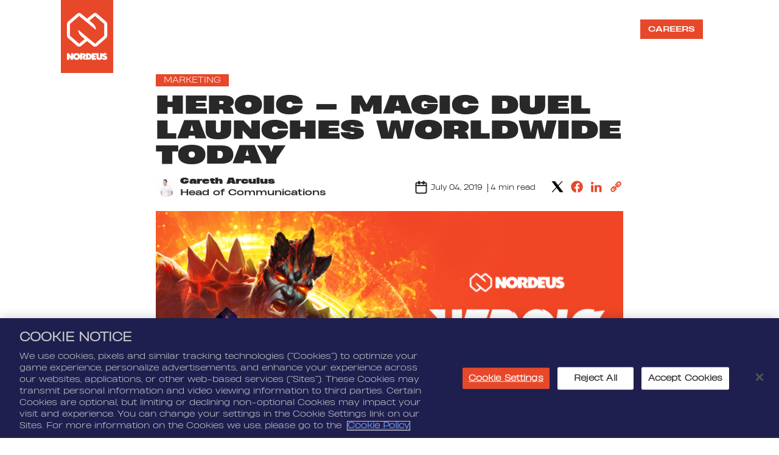

--- FILE ---
content_type: text/html; charset=UTF-8
request_url: https://nordeus.com/press-releases/heroic-magic-duel-launches-today/
body_size: 36438
content:
<!DOCTYPE html>
<html lang="en">

<head>
    <!--  -->

    <meta charset="utf-8">

    <!-- 0. SEO, meta, icons, manifest, Open Grapth etc. -->
    <meta http-equiv="X-UA-Compatible" content="IE=edge">
    <meta name="author" content="Nordeus">

    <meta name="viewport" content="width=device-width, initial-scale=1, viewport-fit=cover">

    <meta name="msapplication-TileColor" content="#282828">
    <meta name="theme-color" content="#282828">

    <meta name="apple-mobile-web-app-capable" content="yes" />
    <meta name="apple-mobile-web-app-title" content="Nordeus" />
    <meta name="apple-mobile-web-app-status-bar-style" content="black" />

    <link rel="icon" href="https://nordeus.com/wp-content/themes/nordeus-website/static/favicon/android-chrome-24x24.png" type="image/x-icon" />
    <link rel="apple-touch-icon" sizes="180x180" href="https://nordeus.com/wp-content/themes/nordeus-website/static/favicon/apple-touch-icon.png">
    <link rel="icon" type="image/png" sizes="32x32" href="https://nordeus.com/wp-content/themes/nordeus-website/static/favicon/favicon-32x32.png">
    <link rel="icon" type="image/png" sizes="16x16" href="https://nordeus.com/wp-content/themes/nordeus-website/static/favicon/favicon-16x16.png">
    <link rel="mask-icon" href="https://nordeus.com/wp-content/themes/nordeus-website/static/favicon/safari-pinned-tab.svg" color="#282828">

    <!-- Google Tag Manager -->
    <script>
        (function(w, d, s, l, i) {
            w[l] = w[l] || [];
            w[l].push({
                'gtm.start': new Date().getTime(),
                event: 'gtm.js'
            });
            var f = d.getElementsByTagName(s)[0],
                j = d.createElement(s),
                dl = l != 'dataLayer' ? '&l=' + l : '';
            j.async = true;
            j.src =
                'https://www.googletagmanager.com/gtm.js?id=' + i + dl;
            f.parentNode.insertBefore(j, f);
        })(window, document, 'script', 'dataLayer', 'GTM-T5T63R7');
    </script>
    <!-- End Google Tag Manager -->

    <!-- OneTrust Cookies Consent Notice start for nordeus.com -->
    <script src="https://cdn.cookielaw.org/scripttemplates/otSDKStub.js" type="text/javascript" charset="UTF-8" data-domain-script="0191097f-79b0-7335-ae8f-5f30ed00e34b"></script>
    <script type="text/javascript">
        function OptanonWrapper() {}
    </script>
    <!-- OneTrust Cookies Consent Notice end for nordeus.com -->

    <!-- 1. Preconnect -->
    <link rel="dns-prefetch" href="https://nordeus.com">
    <link rel="preconnect" href="https://nordeus.com" crossorigin>
    <link rel="dns-prefetch" href="https://code.jquery.com">
    <link rel="preconnect" href="https://code.jquery.com" crossorigin>

    <link rel="preload" as="font" crossorigin="anonymous" href="https://nordeus.com/wp-content/themes/nordeus-website/static/fonts/Biennale-Bold.woff2"
        type="font/woff2">
    <link rel="preload" as="font" crossorigin="anonymous" href="https://nordeus.com/wp-content/themes/nordeus-website/static/fonts/Biennale-Heavy.woff2"
        type="font/woff2">
    <link rel="preload" as="font" crossorigin="anonymous" href="https://nordeus.com/wp-content/themes/nordeus-website/static/fonts/Biennale-Medium.woff2"
        type="font/woff2">
    <link rel="preload" as="font" crossorigin="anonymous" href="https://nordeus.com/wp-content/themes/nordeus-website/static/fonts/Biennale-Regular.woff2"
        type="font/woff2">
    <link rel="preload" as="font" crossorigin="anonymous" href="https://nordeus.com/wp-content/themes/nordeus-website/static/fonts/Biennale-RegularIt.woff2"
        type="font/woff2">
    <link rel="preload" as="style" href="https://nordeus.com/wp-content/themes/nordeus-website/static/dist/vendor.css?v=2.7.3">
    <link rel="preload" as="script" crossorigin="anonymous" href="https://code.jquery.com/jquery-3.5.1.min.js" />

    <!-- 2. CSS Variables -->
    <style>
        :root {
            --primary-color: #e7482a;
        }
    </style>

    <!-- 3. FONTS -->
    <style>
        @font-face {
            font-family: 'Heading-Now-Bold';
            src: url(https://nordeus.com/wp-content/themes/nordeus-website/static/fonts/Heading-Now-97-Extrabold.woff2) format("woff2");
            font-display: swap;
        }

        @font-face {
            font-family: 'Heading-Now-Heavy';
            src: url(https://nordeus.com/wp-content/themes/nordeus-website/static/fonts/Heading-Now-97-Extrabold.woff2) format("woff2");
            font-display: swap;
            font-style: normal;
        }

        @font-face {
            font-family: 'Heading-Now-Medium';
            src: url(https://nordeus.com/wp-content/themes/nordeus-website/static/fonts/Heading-Now-97-Extrabold.woff2) format("woff2");
            font-display: swap;
        }

        @font-face {
            font-family: 'Heading-Now-MediumIt';
            src: url(https://nordeus.com/wp-content/themes/nordeus-website/static/fonts/Heading-Now-97-Extrabold.woff2) format("woff2");
            font-display: swap;
        }

        @font-face {
            font-family: 'Heading-Now-Regular';
            src: url(https://nordeus.com/wp-content/themes/nordeus-website/static/fonts/Heading-Now-94-Regular.woff2) format("woff2");
            font-display: swap;
            font-style: normal;
        }

        @font-face {
            font-family: 'Heading-Now-RegularIt';
            src: url(https://nordeus.com/wp-content/themes/nordeus-website/static/fonts/Heading-Now-94-Regular.woff2) format("woff2");
            font-display: swap;
        }

        @font-face {
            font-family: 'Heading-Now-Light';
            src: url(https://nordeus.com/wp-content/themes/nordeus-website/static/fonts/Heading-Now-82-Light.woff2) format("woff2");
            font-display: swap;
        }

        @font-face {
            font-family: 'Heading-Now-XWide-Bold';
            src: url(https://nordeus.com/wp-content/themes/nordeus-website/static/fonts/Heading-Now-87-Extrabold.woff2) format("woff2");
            font-display: swap;
        }
    </style>
    
    <!-- 4. Critical CSS -->
    <style>
        a,abbr,address,article,aside,audio,b,blockquote,body,canvas,caption,cite,code,dd,del,details,dfn,div,dl,dt,em,fieldset,figcaption,figure,footer,form,h1,h2,h3,h4,h5,h6,header,html,i,iframe,img,ins,kbd,label,legend,li,mark,menu,nav,object,ol,p,pre,q,samp,section,small,span,strong,sub,summary,sup,table,tbody,td,tfoot,th,thead,time,tr,ul,var,video{background-color:transparent;border:0;font-size:100%;margin:0;outline:0;padding:0;vertical-align:baseline}*,:after,:before{-webkit-tap-highlight-color:rgba(0,0,0,0);-webkit-box-sizing:border-box;box-sizing:border-box;outline:none}body,html{-webkit-text-size-adjust:none;-webkit-font-smoothing:antialiased;-moz-osx-font-smoothing:grayscale;-webkit-overflow-scrolling:touch;-ms-overflow-style:none;line-height:1;overscroll-behavior-y:none;padding:env(safe-area-inset);width:100%}img,main,video{display:block}img,video{border-style:none;height:auto;width:100%}img:active,img:focus,video:active,video:focus{-webkit-box-shadow:none;box-shadow:none;outline:none}svg{fill:currentColor;width:auto}ol,ul{-webkit-margin-before:0;-webkit-margin-after:0;-webkit-padding-start:0;margin-block-end:0;margin-block-start:0;padding-inline-start:0}li{list-style:none}article,aside,details,figcaption,figure,footer,header,menu,nav,section{display:block}blockquote,q{quotes:none}del{text-decoration:line-through}abbr[title],dfn[title]{border-bottom:1px dotted;cursor:help}table{border-collapse:collapse;border-spacing:0}input,select{vertical-align:middle}ol,ul{list-style-type:none}b,strong{font-weight:bolder}button{-webkit-appearance:none;border-radius:0;-webkit-box-shadow:none;box-shadow:none;cursor:pointer;outline:0;padding:0;pointer-events:auto}h1,h2,h3,h4,h5,h6{font-weight:400}sub,sup{font-size:75%;line-height:0;position:relative;vertical-align:baseline}sub{bottom:-.25em}sup{top:-.5em}[hidden]{display:none}label{margin:0}input,select,textarea{-webkit-padding-start:0;-webkit-margin-start:0;-webkit-border-horizontal-spacing:0;-moz-appearance:none;appearance:none;-webkit-appearance:none;background:transparent;border:none;border-radius:0;color:currentColor;display:block;font-size:inherit;height:100%;line-height:1;margin:0;outline:none;outline-offset:0;resize:none;text-indent:0;width:100%;z-index:1}input:active,input:focus,select:active,select:focus,textarea:active,textarea:focus{-webkit-box-shadow:none!important;box-shadow:none!important;outline:none!important}input::-ms-clear,input::-ms-reveal,select::-ms-clear,select::-ms-reveal,textarea::-ms-clear,textarea::-ms-reveal{display:none}input[type=number]::-webkit-inner-spin-button,input[type=number]::-webkit-outer-spin-button{-webkit-appearance:none;margin:0}input[type=number]{-moz-appearance:textfield}[type=button],[type=reset],[type=submit],button{-webkit-appearance:button;background:none;border:none;color:inherit;font-family:inherit;font-size:inherit;font-weight:inherit;outline:none}html{background-color:#fff;color:#000;font-family:Heading-Now-Light;font-size:16px;font-weight:400;line-height:1.2;min-height:100vh;width:100vw}html.loading *,html.loading :after,html.loading :before{pointer-events:none!important}.lock,html.overflow-hidden{overflow:hidden}[data-anim]{opacity:0}::-moz-selection{background:#e7482a;color:#fff}::selection{background:#e7482a;color:#fff}a{text-decoration:none}body{overflow-x:hidden}.global-overlay{bottom:0;display:block;height:100%;left:0;pointer-events:none;position:fixed;right:0;width:100%;z-index:20}.global-overlay:after{-webkit-backdrop-filter:blur(5px);backdrop-filter:blur(5px);background:rgba(0,0,0,.1);content:none;height:100vh;left:0;position:absolute;right:0;top:0;width:100%}.global-overlay.active:after{content:""}html{font-size:80%}.h1,.h2,.h3,.h4,.h5,.h6,h1,h2,h3,h4,h5,h6{color:#282828;font-family:Heading-Now-Heavy;line-height:1.25}@media(min-width:768px){.h1,.h2,.h3,.h4,.h5,.h6,h1,h2,h3,h4,h5,h6{line-height:1.1}}p{font-size:1rem;line-height:1.25}@media(min-width:768px){p{font-size:1.25rem;line-height:1.4}}p a{display:inline}.h1,.h1 *,h1,h1 *{font-size:1.75rem;line-height:1}@media(min-width:768px){.h1,.h1 *,h1,h1 *{font-size:2.5rem;line-height:1.2}}@media(min-width:992px){.h1,.h1 *,h1,h1 *{font-size:3rem;line-height:1.1666666667}}@media(min-width:1200px){.h1,.h1 *,h1,h1 *{font-size:3.5rem;line-height:1}}.h2,.h2 *,h2,h2 *{font-size:1.5rem;line-height:1.1666666667}@media(min-width:768px){.h2,.h2 *,h2,h2 *{font-size:2.125rem;line-height:1.4117647059}}@media(min-width:1200px){.h2,.h2 *,h2,h2 *{font-size:3.125rem;line-height:1.04}}.h3,.h3 *,h3,h3 *{font-size:1.25rem;line-height:1.4}@media(min-width:768px){.h3,.h3 *,h3,h3 *{font-size:1.875rem;line-height:1.2666666667}}@media(min-width:1200px){.h3,.h3 *,h3,h3 *{font-size:2.375rem;line-height:1.1578947368}}.h4,.h4 *,h4,h4 *{font-size:1.125rem;line-height:1.5555555556}@media(min-width:768px){.h4,.h4 *,h4,h4 *{font-size:1.1875rem;line-height:1}}@media(min-width:1200px){.h4,.h4 *,h4,h4 *{font-size:1.625rem;line-height:1.5384615385}}.h5,.h5 *,h5,h5 *{font-size:1rem;line-height:1.5}@media(min-width:768px){.h5,.h5 *,h5,h5 *{font-size:1rem;font-size:1.1875rem;line-height:1.125;line-height:1.3684210526}}.h6,.h6 *,h6,h6 *{font-size:.8rem;line-height:1.484375}@media(min-width:768px){.h6,.h6 *,h6,h6 *{font-size:.9rem;font-size:1rem;line-height:1.5277777778;line-height:1.5}}.subheading{font-family:Heading-Now-Regular;font-family:Heading-Now-Bold;font-size:.8rem;line-height:1.875}@media(min-width:768px){.subheading{font-size:1rem;line-height:1.5}}.subheading-small{font-family:Heading-Now-XWide-Bold;font-size:.8125rem;line-height:1.5384615385}@media(min-width:768px){.subheading-small{font-size:1.125rem;line-height:1.1111111111}}.display-1,.display-2,.display-3,.display-4,.display-5,.display-6{color:#282828;font-family:Heading-Now-Heavy;line-height:1.25}.display-1,.display-1 *{font-size:5rem}.display-2,.display-2 *{font-size:4.5rem}.display-3,.display-3 *{font-size:4rem}.display-4,.display-4 *{font-size:3.5rem}.display-5,.display-5 *{font-size:3rem}.display-6,.display-6 *{font-size:2.5rem}.u-p-large{font-size:1.3125rem}.u-p-small,.u-p-small *{font-size:.8125rem}.u-fw-300{font-weight:300}.u-fw-400{font-weight:400}.u-fw-500{font-weight:500}.u-fw-600{font-weight:600}.u-uppercase{text-transform:uppercase}.u-text-center{text-align:center}.mb-1{margin-bottom:.625rem}.mb-2{margin-bottom:1.875rem}.container{margin:0 auto;padding:0 1rem;width:100%}@media(min-width:992px){.container{padding:0 7.82vw}}@media(min-width:1350px){.container{padding:0 6.073vw}}@media(min-width:1600px){.container{padding:0 12.5vw}}@media(min-width:992px){.container--medium{padding:0 5.81vw}}@media(min-width:1600px){.container--medium{padding:0 6.073vw}}@media(min-width:992px){.container--small{padding:0 7.81vw}}@media(min-width:1400px){.container--small{padding:0 25vw}}.container--right-0{padding-right:0}.loader{-webkit-animation-delay:.75s;animation-delay:.75s;-webkit-animation-duration:.2s;animation-duration:.2s;-webkit-animation-fill-mode:forwards;animation-fill-mode:forwards;-webkit-animation-iteration-count:1;animation-iteration-count:1;-webkit-animation-name:loaderHide;animation-name:loaderHide;-webkit-animation-timing-function:cubic-bezier(.86,.03,.58,1);animation-timing-function:cubic-bezier(.86,.03,.58,1);background-image:linear-gradient(133deg,#333,#0d0d0d);height:100%;left:0;position:fixed;top:0;width:100%;z-index:99999}.loader__logo{left:50%;position:absolute;top:50%;-webkit-transform:translate(-50%,-50%);transform:translate(-50%,-50%)}.loader__logo svg{width:4.375rem}.loader__logo-inner{height:6.0625rem;overflow:hidden;position:relative;width:4.375rem}.loader__logo-inner:after{-webkit-animation-delay:0s;animation-delay:0s;-webkit-animation-duration:.75s;animation-duration:.75s;-webkit-animation-fill-mode:forwards;animation-fill-mode:forwards;-webkit-animation-iteration-count:1;animation-iteration-count:1;-webkit-animation-name:logoAnimate;animation-name:logoAnimate;-webkit-animation-timing-function:ease-in-out;animation-timing-function:ease-in-out;background-color:#e7482a;content:"";height:100%;left:0;position:absolute;top:0;-webkit-transform:translateY(101%);transform:translateY(101%);width:100%;will-change:transform;z-index:-1}.loader.hide{opacity:0;pointer-events:none;-webkit-transition:opacity .25s ease-in-out;transition:opacity .25s ease-in-out}.loader.hide .loader__logo-inner:after{-webkit-animation-name:none;animation-name:none}.loader.show{opacity:1;-webkit-transition:opacity .25s ease-in-out;transition:opacity .25s ease-in-out;visibility:visible}.loader.show .loader__logo-inner:after{-webkit-animation-name:logoAnimate;animation-name:logoAnimate}@-webkit-keyframes logoAnimate{0%{-webkit-transform:translateY(101%);transform:translateY(101%)}50%{-webkit-transform:translateY(0);transform:translateY(0)}to{-webkit-transform:translateY(-101%);transform:translateY(-101%)}}@keyframes logoAnimate{0%{-webkit-transform:translateY(101%);transform:translateY(101%)}50%{-webkit-transform:translateY(0);transform:translateY(0)}to{-webkit-transform:translateY(-101%);transform:translateY(-101%)}}@-webkit-keyframes loaderHide{0%{opacity:1;pointer-events:auto;visibility:visible}to{opacity:0;pointer-events:none;visibility:hidden}}@keyframes loaderHide{0%{opacity:1;pointer-events:auto;visibility:visible}to{opacity:0;pointer-events:none;visibility:hidden}}.nav-menu{-webkit-box-align:center;-ms-flex-align:center;align-items:center;display:-webkit-box;display:-ms-flexbox;display:flex;height:100%}@media(max-width:767.98px){.nav-menu{display:block;height:auto;margin-top:-1.875rem;max-height:100%;overflow-x:hidden;overflow-y:auto;padding-bottom:0;padding-top:1.875rem;width:100%}}.nav-menu__list{-webkit-box-align:center;-ms-flex-align:center;align-items:center;display:-webkit-box;display:-ms-flexbox;display:flex;height:100%;-webkit-transition:.35s cubic-bezier(.25,.46,.45,.94);transition:.35s cubic-bezier(.25,.46,.45,.94)}@media(max-width:767.98px){.nav-menu__list{-webkit-box-orient:vertical;-webkit-box-direction:normal;-webkit-box-align:start;-ms-flex-align:start;-webkit-box-pack:start;-ms-flex-pack:start;align-items:flex-start;-ms-flex-direction:column;flex-direction:column;justify-content:flex-start;padding:1rem 0 1.5rem;width:100%}}.nav-menu__list-item{-webkit-box-align:center;-ms-flex-align:center;align-items:center;cursor:pointer;display:-webkit-inline-box;display:-ms-inline-flexbox;display:inline-flex;height:100%;position:relative}.nav-menu__list-item:first-of-type{margin-left:.9375rem}@media(max-width:991.98px){.nav-menu__list-item:first-of-type{word-wrap:break-word;white-space:normal;width:6.25rem}}@media(max-width:767.98px){.nav-menu__list-item:first-of-type{margin-left:0;width:100%}.nav-menu__list-item{border-bottom:1px solid hsla(0,0%,100%,.04);display:-webkit-box;display:-ms-flexbox;display:flex;-ms-flex-wrap:wrap;flex-wrap:wrap;height:auto;width:100%}}.nav-menu__list-item:first-child{border-top-color:transparent}.nav-menu__list-item:not(:last-child){margin-right:2.5rem}@media(max-width:991.98px){.nav-menu__list-item:not(:last-child){margin-right:1.875rem}}@media(max-width:767.98px){.nav-menu__list-item:not(:last-child){margin-right:0}}@media(hover:hover)and (pointer:fine){.nav-menu__list-item:hover .nav-menu__mega-menu{opacity:1;pointer-events:auto;visibility:visible}}@media (-ms-high-contrast:active),(-ms-high-contrast:none){.nav-menu__list-item:hover .nav-menu__mega-menu{opacity:1;pointer-events:auto;visibility:visible}}.nav-menu__list-item.active .nav-menu__link-item{font-family:Heading-Now-Regular}.nav-menu__list-item.active .icon-angle-down{-webkit-transform:scale(-1);transform:scale(-1)}.nav-menu__list-item.active .nav-menu__mega-menu{opacity:1;pointer-events:auto;visibility:visible}.nav-menu__list-item--dropdown{-webkit-box-align:center;-ms-flex-align:center;align-items:center;display:-webkit-box;display:-ms-flexbox;display:flex}@media(max-width:767.98px){.nav-menu__list-item--dropdown{display:-webkit-box;display:-ms-flexbox;display:flex}}@media(hover:hover)and (pointer:fine){.nav-menu__list-item--dropdown:hover .icon-angle-down{-webkit-transform:scale(-1);transform:scale(-1)}}@media(hover:hover)and (pointer:fine)and (max-width:767.98px){.nav-menu__list-item--dropdown:hover .icon-angle-down{-webkit-transform:none;transform:none}}@media (-ms-high-contrast:active),(-ms-high-contrast:none){.nav-menu__list-item--dropdown:hover .icon-angle-down{-webkit-transform:scale(-1);transform:scale(-1)}}@media(-ms-high-contrast:active)and (max-width:767.98px),(-ms-high-contrast:none)and (max-width:767.98px){.nav-menu__list-item--dropdown:hover .icon-angle-down{-webkit-transform:none;transform:none}}.nav-menu__link-item{color:#fff;display:inline-block;font-family:Heading-Now-Regular;font-size:.875rem;line-height:1.7142857143;padding:1.25rem 0;position:relative;text-transform:uppercase;-webkit-transition:.35s cubic-bezier(.25,.46,.45,.94);transition:.35s cubic-bezier(.25,.46,.45,.94);width:100%}@media(max-width:767.98px){.nav-menu__link-item{-webkit-box-align:center;-ms-flex-align:center;-webkit-box-pack:start;-ms-flex-pack:start;align-items:center;display:-webkit-inline-box;display:-ms-inline-flexbox;display:inline-flex;font-size:.875rem;justify-content:flex-start;opacity:.9;padding:1rem 0;width:auto}}.nav-menu__link-item:after{background-color:#e7482a;bottom:.875rem;content:"";height:.375rem;left:0;margin:0 auto;position:absolute;right:0;-webkit-transform:scaleX(0);transform:scaleX(0);-webkit-transition:.35s cubic-bezier(.25,.46,.45,.94);transition:.35s cubic-bezier(.25,.46,.45,.94);visibility:hidden;width:2.5rem}@media(max-width:767.98px){.nav-menu__link-item:after{content:none}}.author .nav-menu__link-item,.page-template-blog-category .nav-menu__link-item,.page-template-contact .nav-menu__link-item,.page-template-search-results .nav-menu__link-item,.single-post .nav-menu__link-item{color:#282828}@media(max-width:767.98px){.author .nav-menu__link-item,.page-template-blog-category .nav-menu__link-item,.page-template-contact .nav-menu__link-item,.page-template-search-results .nav-menu__link-item,.single-post .nav-menu__link-item{color:#fff}}@media(hover:hover)and (pointer:fine){.nav-menu__link-item:hover:after{-webkit-transform:scaleX(1);transform:scaleX(1);visibility:visible}}@media (-ms-high-contrast:active),(-ms-high-contrast:none){.nav-menu__link-item:hover:after{-webkit-transform:scaleX(1);transform:scaleX(1);visibility:visible}}.scroll-start .nav-menu__link-item{color:#fff}@media(max-width:767.98px){.scroll-start .nav-menu__link-item{color:#fff}}.nav-menu__link-item--orange{background-color:#e7482a;padding:.5rem 1rem}@media(max-width:767.98px){.nav-menu__link-item--orange{background-color:transparent;color:#e7482a;padding:1rem 0}}.nav-menu__link-item--orange:after{content:none}.author .nav-menu__link-item--orange,.page-template-blog-category .nav-menu__link-item--orange,.page-template-contact .nav-menu__link-item--orange,.page-template-search-results .nav-menu__link-item--orange,.single-post .nav-menu__link-item--orange{color:#fff}@media(max-width:767.98px){.author .nav-menu__link-item--orange,.page-template-blog-category .nav-menu__link-item--orange,.page-template-contact .nav-menu__link-item--orange,.page-template-search-results .nav-menu__link-item--orange,.single-post .nav-menu__link-item--orange{color:#e7482a}}.nav-menu__social{display:none}@media(max-width:767.98px){.nav-menu__social{-webkit-box-align:center;-ms-flex-align:center;align-items:center;display:-webkit-box;display:-ms-flexbox;display:flex}}.nav-menu__social li{margin-right:.8125rem}.nav-menu__social a{cursor:pointer;-webkit-transition:.35s cubic-bezier(.25,.46,.45,.94);transition:.35s cubic-bezier(.25,.46,.45,.94)}@media(max-width:767.98px){.nav-menu__social a svg{height:1.625rem;width:1.625rem}}@media(hover:hover)and (pointer:fine){.nav-menu__social a:hover svg{opacity:.5}}@media (-ms-high-contrast:active),(-ms-high-contrast:none){.nav-menu__social a:hover svg{opacity:.5}}.nav-menu .icon-angle-down{display:inline-block;margin-left:.625rem;-webkit-transition:.35s cubic-bezier(.25,.46,.45,.94);transition:.35s cubic-bezier(.25,.46,.45,.94)}@media(max-width:767.98px){.nav-menu .icon-angle-down{margin-left:0;padding:.625rem}}.nav-menu .icon-angle-down--mob{display:none}@media(max-width:767.98px){.nav-menu .icon-angle-down--mob{display:-webkit-box;display:-ms-flexbox;display:flex}}.nav-menu .icon-angle-down svg{width:auto}.author .nav-menu .icon-angle-down svg path,.page-template-blog-category .nav-menu .icon-angle-down svg path,.page-template-contact .nav-menu .icon-angle-down svg path,.page-template-search-results .nav-menu .icon-angle-down svg path,.single-post .nav-menu .icon-angle-down svg path{fill:#282828}@media(max-width:767.98px){.author .nav-menu .icon-angle-down svg path,.page-template-blog-category .nav-menu .icon-angle-down svg path,.page-template-contact .nav-menu .icon-angle-down svg path,.page-template-search-results .nav-menu .icon-angle-down svg path,.single-post .nav-menu .icon-angle-down svg path{fill:#fff}}.nav-menu .btn--nav-cta{height:3.5rem;margin:0 1.25rem 0 2.5rem;min-width:12.375rem}@media(max-width:767.98px){.nav-menu .btn--nav-cta{color:#e7482a!important;display:-webkit-box;display:-ms-flexbox;display:flex;font-size:.875rem;height:3.125rem;margin:0 auto;max-width:11.5625rem;min-width:11.5625rem}.nav-menu .btn--nav-cta .btn__bg{background-color:#fff;border-color:#fff}.nav-menu .btn--nav-cta .btn__text svg{width:1.0625rem}.nav-menu .btn--nav-cta .btn__text svg path{stroke:#e7482a}}.scroll-start .nav-menu .btn--nav-cta{margin:0 0 0 1.25rem}@media(max-width:767.98px){.scroll-start .nav-menu .btn--nav-cta{margin:0 auto}}.nav-menu__lang-switcher{margin-left:1.25rem;position:relative}@media(max-width:767.98px){.nav-menu__lang-switcher{-webkit-box-align:center;-ms-flex-align:center;align-items:center;display:-webkit-box;display:-ms-flexbox;display:flex;margin-left:.8125rem;padding-top:1.5rem}}@media(hover:hover)and (pointer:fine){.nav-menu__lang-switcher:hover .nav-menu__lang-switcher-list{opacity:1;visibility:visible}}@media (-ms-high-contrast:active),(-ms-high-contrast:none){.nav-menu__lang-switcher:hover .nav-menu__lang-switcher-list{opacity:1;visibility:visible}}.nav-menu__lang-switcher img{border-radius:50%}@media(max-width:767.98px){.nav-menu__lang-switcher img{max-width:2.1875rem}}.nav-menu__lang-switcher-list{opacity:0;padding-top:.625rem;position:absolute;top:100%;-webkit-transition:.35s cubic-bezier(.25,.46,.45,.94);transition:.35s cubic-bezier(.25,.46,.45,.94);visibility:hidden}@media(max-width:767.98px){.nav-menu__lang-switcher-list{display:-webkit-box;display:-ms-flexbox;display:flex;opacity:1;padding:0 0 0 .625rem;position:relative;top:auto;visibility:visible}}.nav-menu__lang-switcher-list li:not(:last-child){margin-bottom:.625rem}@media(max-width:767.98px){.nav-menu__lang-switcher-list li:not(:last-child){margin:0}.nav-menu__lang-switcher-list li:first-child a:after{content:"/"}.nav-menu__lang-switcher-list li a{color:hsla(0,0%,100%,.64);font-size:.875rem;font-weight:500;padding:0 .1875rem;text-transform:uppercase}.nav-menu__lang-switcher-list li a img{display:none}}.nav-menu__lang-switcher-list li span{display:none}@media(max-width:767.98px){.nav-menu__lang-switcher-list li span{display:inline-block}}.nav-menu__mega-menu{-webkit-box-orient:vertical;-webkit-box-direction:normal;background-color:#fff;-webkit-box-shadow:0 3px 6px rgba(0,0,0,.161);box-shadow:0 3px 6px rgba(0,0,0,.161);cursor:auto;display:-webkit-box;display:-ms-flexbox;display:flex;-ms-flex-direction:column;flex-direction:column;min-width:17rem;opacity:0;padding:1rem;pointer-events:none;position:absolute;right:0;top:5.625rem;-webkit-transform:translateX(39%);transform:translateX(39%);-webkit-transition:.35s cubic-bezier(.25,.46,.45,.94);transition:.35s cubic-bezier(.25,.46,.45,.94);visibility:hidden}@media(max-width:767.98px){.nav-menu__mega-menu{background:transparent;border-radius:0;-webkit-box-shadow:none;box-shadow:none;display:block;display:none;left:auto;margin:0;min-width:auto;opacity:1;padding:0;pointer-events:auto;position:relative;right:auto;top:auto;-webkit-transform:none;transform:none;-webkit-transition:none;transition:none;visibility:visible;width:100%}}.scroll-start .nav-menu__mega-menu{left:8.625rem;top:5.625rem;-webkit-transform:translateX(-50%);transform:translateX(-50%);width:100%;z-index:-1}@media(max-width:767.98px){.scroll-start .nav-menu__mega-menu{left:auto;padding-top:0;right:auto;top:auto;-webkit-transform:none;transform:none;width:auto;z-index:1}}.scrolled .nav-menu__mega-menu{opacity:0!important;pointer-events:none!important;visibility:hidden!important}.nav-menu__mega-menu--list{left:8.625rem;-webkit-transform:translateX(-50%);transform:translateX(-50%)}@media(max-width:767.98px){.nav-menu__mega-menu--list{left:auto;padding:0;-webkit-transform:none;transform:none;width:100%!important}.nav-menu__mega-menu--list .nav-menu__mega-grid{margin:.625rem 0}}.nav-menu__mega-menu--list .nav-menu__mega-grid .nav-menu__mega-item{display:table;width:auto}@media(max-width:767.98px){.nav-menu__mega-menu--list .nav-menu__mega-grid .nav-menu__mega-item{display:-webkit-box;display:-ms-flexbox;display:flex}}@media(max-width:767.98px){.nav-menu__mega-menu--list .nav-menu__mega-grid .nav-menu__mega-item:has(.icon-ball){padding-left:0}}.nav-menu__mega-grid{margin:0 -1rem}@media(max-width:767.98px){.nav-menu__mega-grid{margin:0 auto}}.nav-menu__mega-grid svg{margin-right:.375rem;width:auto}@media(max-width:767.98px){.nav-menu__mega-grid svg{display:-webkit-box;display:-ms-flexbox;display:flex}}.nav-menu__mega-grid .icon-ball{display:none;margin-right:.375rem;width:auto}@media(max-width:767.98px){.nav-menu__mega-grid .icon-ball{display:-webkit-box;display:-ms-flexbox;display:flex}}.nav-menu__mega-item{color:#282828;display:inline-block;font-family:Heading-Now-Regular;font-size:1rem;padding:.875rem 1.25rem;position:relative;width:25%}.nav-menu__mega-item,.nav-menu__mega-item:after{-webkit-transition:.35s cubic-bezier(.25,.46,.45,.94);transition:.35s cubic-bezier(.25,.46,.45,.94)}.nav-menu__mega-item:after{background-color:#e7482a;bottom:0;content:"";height:.375rem;left:0;margin:0 auto;position:absolute;right:0;-webkit-transform:scaleX(0);transform:scaleX(0);visibility:hidden;width:2.5rem}.nav-menu__mega-item.active{color:#e7482a;content:none}@media(max-width:767.98px){.nav-menu__mega-item{-webkit-box-orient:horizontal;-webkit-box-direction:normal;-webkit-box-align:center;-ms-flex-align:center;-webkit-box-pack:start;-ms-flex-pack:start;align-items:center;color:#fff;-ms-flex-direction:row;flex-direction:row;justify-content:flex-start;line-height:1.5;margin-bottom:0;padding:0 1.375rem;text-align:left;width:100%}.nav-menu__mega-item:not(:last-child){margin-bottom:1.375rem}}.nav-menu__mega-item .icon-caret-right{display:-webkit-box;display:-ms-flexbox;display:flex;-webkit-transition:.35s cubic-bezier(.25,.46,.45,.94);transition:.35s cubic-bezier(.25,.46,.45,.94)}.nav-menu__mega-item .icon-caret-right svg{height:.875rem}.nav-menu__mega-item .icon-caret-right svg path{fill:#282828}@media(hover:hover)and (pointer:fine){.nav-menu__mega-item:hover{color:#e7482a}.nav-menu__mega-item:hover:after{-webkit-transform:scaleX(1);transform:scaleX(1);visibility:visible}}@media (-ms-high-contrast:active),(-ms-high-contrast:none){.nav-menu__mega-item:hover{color:#e7482a}.nav-menu__mega-item:hover:after{-webkit-transform:scaleX(1);transform:scaleX(1);visibility:visible}}.hamburger{display:none;padding:1.625rem 0 1.625rem 1.625rem;pointer-events:auto;position:relative}@media(max-width:1199.98px){.hamburger{display:block}}@media(max-width:991.98px){.hamburger{z-index:1}.scroll-start .hamburger{padding:1rem 0 1rem 1.625rem}}.hamburger__inner{height:1.25rem;position:relative;-webkit-transition:-webkit-transform .25s;transition:-webkit-transform .25s;transition:transform .25s;transition:transform .25s,-webkit-transform .25s;width:1.9375rem}@media(max-width:991.98px){.hamburger__inner{-webkit-box-align:center;-ms-flex-align:center;align-items:center}}.hamburger .line{background-color:#fff;border-radius:1.25rem;height:4px;position:absolute;right:0;-webkit-transform:translateZ(0);transform:translateZ(0);-webkit-transform-origin:center;transform-origin:center;-webkit-transition:.25s;transition:.25s;width:100%}@media(max-width:566.98px){.hamburger .line{height:3px}}.header--dark .hamburger .line,.page-template-blog-category .hamburger .line,.page-template-blog-single .hamburger .line,.page-template-search-results .hamburger .line{background-color:#282828}.hamburger .line--1{top:0;width:calc(100% - .25rem)}.hamburger .line--2{top:50%;-webkit-transform:translate3d(0,-50%,0);transform:translate3d(0,-50%,0)}.hamburger .line--3{bottom:0;width:calc(100% - .75rem)}.hamburger.active .hamburger__inner{-webkit-transform:rotate(-180deg);transform:rotate(-180deg)}.hamburger.active .line{background-color:#fff}.page-template-blog-category .hamburger.active .line,.page-template-blog-single .hamburger.active .line,.page-template-contact .hamburger.active .line,.page-template-search-results .hamburger.active .line{background-color:#282828}.hamburger.active .line--1{top:50%;-webkit-transform:translate3d(0,-50%,0) rotate(45deg);transform:translate3d(0,-50%,0) rotate(45deg);width:100%}.hamburger.active .line--2{opacity:0}.hamburger.active .line--3{bottom:50%;-webkit-transform:translate3d(0,50%,0) rotate(-45deg);transform:translate3d(0,50%,0) rotate(-45deg);width:100%}.header{height:7.5rem;left:0;position:fixed;top:0;-webkit-transition:.35s cubic-bezier(.25,.46,.45,.94);transition:.35s cubic-bezier(.25,.46,.45,.94);width:100%;z-index:999}@media(max-width:767.98px){.header{height:5rem}}.header:after{content:"";height:100%;left:0;pointer-events:none;position:absolute;top:0;-webkit-transition:.35s cubic-bezier(.25,.46,.45,.94);transition:.35s cubic-bezier(.25,.46,.45,.94);width:100%}.header .container{height:100%;position:relative;z-index:1}@media(max-width:1199.98px){.header .container{padding:1rem}}@media(max-width:767.98px){.header .container{padding:0}}.header.scroll-start{background-image:none;height:7.5rem;-webkit-transform:translateY(0);transform:translateY(0);-webkit-transition:-webkit-transform .25s;transition:-webkit-transform .25s;transition:transform .25s;transition:transform .25s,-webkit-transform .25s}@media(max-width:767.98px){.header.scroll-start{height:3.75rem;-webkit-transform:translateY(0);transform:translateY(0)}}.header.scroll-start:after{-webkit-transform:translateY(-100%);transform:translateY(-100%)}.header.scroll-start .header__center{z-index:1}.header.scroll-start .header__inner:after{content:""}@media(max-width:1399.98px){.header.scroll-start .header__inner{padding:0 2.5rem}}@media(max-width:767.98px){.header.scroll-start .header__inner{border-radius:0;padding:0 1rem}}.header.scroll-start .nav-menu__list-item{color:#fff;position:static}.header.scroll-start .nav-menu__list-item--dropdown{position:relative}.header.scrolled{-webkit-transform:translateY(-100%);transform:translateY(-100%)}.header__logo{width:auto}@media(max-width:767.98px){.header__logo img{width:3.5rem}}.header__logo-desktop{-webkit-transition:.35s cubic-bezier(.25,.46,.45,.94);transition:.35s cubic-bezier(.25,.46,.45,.94);width:auto}.scroll-start .header__logo-desktop{width:75%}@media(max-width:767.98px){.scroll-start .header__logo-desktop{width:50%}.open .header__logo-desktop{position:relative;z-index:10}}.header__logo-mobile{display:none;left:0;position:absolute;top:0;-webkit-transition:.35s cubic-bezier(.25,.46,.45,.94);transition:.35s cubic-bezier(.25,.46,.45,.94)}@media(max-width:767.98px){.header__logo-mobile{display:block;opacity:0}.open .header__logo-mobile{position:relative;z-index:10}}.header__inner{height:100%;position:relative;-webkit-transition:-webkit-transform .2s cubic-bezier(.25,.46,.45,.94);transition:-webkit-transform .2s cubic-bezier(.25,.46,.45,.94);transition:transform .2s cubic-bezier(.25,.46,.45,.94);transition:transform .2s cubic-bezier(.25,.46,.45,.94),-webkit-transform .2s cubic-bezier(.25,.46,.45,.94)}.header__inner:after{background-color:#1f1f4f;content:none;height:100%;left:-100vw;position:absolute;top:0;width:200vw}@media(max-width:767.98px){.header__inner{padding:0 1rem}}.header__left{position:relative;z-index:2}.header__center{-webkit-box-align:center;-ms-flex-align:center;align-items:center;display:-webkit-box;display:-ms-flexbox;display:flex;height:100%}@media(max-width:767.98px){.header__center{background-color:#1f1f4f;display:block;height:100vh;padding:7.125rem 1rem 0;pointer-events:none;position:absolute;right:0;top:0;-webkit-transform:translateX(100%);transform:translateX(100%);-webkit-transition:.35s cubic-bezier(.25,.46,.45,.94);transition:.35s cubic-bezier(.25,.46,.45,.94);width:77%;will-change:transform}.open .header__center{pointer-events:auto;-webkit-transform:translateX(0);transform:translateX(0)}}.header__right{display:none}@media(max-width:767.98px){.header__right{display:block}}.u-disabled{pointer-events:none!important}.u-overflow-hidden{overflow:hidden!important}.u-no-select{-webkit-touch-callout:none;-webkit-user-select:none;-moz-user-select:none;-ms-user-select:none;user-select:none}.u-c-primary{color:#e7482a}.u-d-flex{display:-webkit-box;display:-ms-flexbox;display:flex}.u-align-center{-webkit-box-align:center;-ms-flex-align:center;align-items:center}.u-justify-between{-webkit-box-pack:justify;-ms-flex-pack:justify;justify-content:space-between}.u-justify-center{-webkit-box-pack:center;-ms-flex-pack:center;justify-content:center}.u-flex-wrap{-ms-flex-wrap:wrap;flex-wrap:wrap}.u-flex-column{-webkit-box-orient:vertical;-webkit-box-direction:normal;-ms-flex-direction:column;flex-direction:column}.u-color-white{color:#fff!important}.text-content h1,.text-content h2,.text-content h3,.text-content h4,.text-content h5,.text-content h6{font-family:Heading-Now-Bold;margin:1.875rem 0 .625rem}.text-content .h4{font-size:2.5rem;line-height:1.125;padding-bottom:.8125rem}.text-content ol,.text-content ul{margin:.625rem 0 2.5rem}.text-content p{margin-bottom:2.5rem}.text-content p+ol,.text-content p+ul{margin-top:-1.5625rem}@media(min-width:768px){.text-content p+ol,.text-content p+ul{margin-top:-1.875rem}}.text-content figure{margin:1.25rem 0}@media(min-width:768px){.text-content figure{margin:2.5rem 0}}.text-content ol,.text-content ul{padding:0;text-align:left}.text-content ol li,.text-content ul li{font-size:1rem;line-height:1.7;margin:.625rem 0;padding-left:.75rem;position:relative}@media(min-width:768px){.text-content ol li,.text-content ul li{font-size:1.25rem;line-height:1.4;margin:.9375rem 0}}.text-content ol li ol,.text-content ol li ul,.text-content ul li ol,.text-content ul li ul{margin-top:.625rem!important}@media(min-width:768px){.text-content ol li ol,.text-content ol li ul,.text-content ul li ol,.text-content ul li ul{margin-top:.9375rem!important}}.text-content ul li:before{background-color:#e7482a;border-radius:50%;content:"";display:block;height:.4375rem;left:0;position:absolute;top:.5em;width:.4375rem}.text-content ul li li:before{background:transparent;content:"◦";height:auto;top:0;width:auto}.text-content ol{counter-reset:li}.text-content ol li:before{content:counter(li,decimal) ".";counter-increment:li;display:block;font-size:inherit;font-style:inherit;font-weight:inherit;left:0;position:absolute;top:0}.text-content ol li li:before{content:counter(li,decimal) ")"}.text-content blockquote{line-height:1.46;margin:1.625rem 0;padding-bottom:1.25rem;position:relative}@media(min-width:768px){.text-content blockquote{font-size:1.1875rem;margin:3.375rem 0;padding-left:5.625rem}}.text-content blockquote p{font-family:inherit;font-size:inherit;line-height:inherit;margin:0}.text-content blockquote:before{content:"";display:block;height:.6875rem;width:3.375rem}@media(max-width:767.98px){.text-content blockquote:before{margin-bottom:.625rem}}@media(min-width:768px){.text-content blockquote:before{left:0;position:absolute;top:.375em}}.text-content blockquote:after{background:currentColor;content:"";height:.125rem;left:0;position:absolute;top:100%;width:100%}@media(min-width:768px){.text-content blockquote:after{left:5.625rem;width:calc(100% - 5.625rem)}.text-content figure{-webkit-box-align:start;-ms-flex-align:start;align-items:flex-start;display:-webkit-box;display:-ms-flexbox;display:flex}}.text-content figure figcaption{color:currentColor;font-size:.75rem;margin:.5rem 0 0;text-align:center;white-space:nowrap!important}@media(min-width:768px){.text-content figure figcaption{font-size:.875rem;margin:0 0 0 .5rem;text-align:left;text-orientation:mixed;-webkit-writing-mode:vertical-rl;-ms-writing-mode:tb-rl;writing-mode:vertical-rl}}.text-content hr{-webkit-margin-before:0;-webkit-margin-after:0;background:currentColor;border:none!important;height:.0625rem;margin-block-end:0;margin-block-start:0;max-width:100%!important;opacity:.4}.text-content table{border-collapse:collapse;white-space:nowrap;width:100%}@media(max-width:767.98px){.text-content table{font-size:.875rem}}.text-content table thead{background:rgba(0,0,0,.1)}.text-content table,.text-content table td,.text-content table th{border:.0625rem solid}.text-content table td,.text-content table th{padding:.625rem .5rem}@media(min-width:768px){.text-content table td,.text-content table th{padding:.625rem 1.25rem}}.text-content audio{cursor:auto}.text-content audio::-webkit-media-controls-panel{background:#fff}.text-content blockquote:first-child,.text-content figure:first-child,.text-content h1:first-child,.text-content h2:first-child,.text-content h3:first-child,.text-content h4:first-child,.text-content h5:first-child,.text-content h6:first-child,.text-content li:first-child,.text-content ol:first-child,.text-content p:first-child,.text-content ul:first-child{margin-top:0}.text-content blockquote:last-child,.text-content figure:last-child,.text-content h1:last-child,.text-content h2:last-child,.text-content h3:last-child,.text-content h4:last-child,.text-content h5:last-child,.text-content h6:last-child,.text-content li:last-child,.text-content ol:last-child,.text-content p:last-child,.text-content ul:last-child{margin-bottom:0}.swiper-lazy,iframe[data-lazy],img[data-lazy],video[data-lazy]{min-height:5%;opacity:0;-webkit-transition-delay:.15s;transition-delay:.15s;-webkit-transition:opacity .25s;transition:opacity .25s}div[data-lazy],footer[data-lazy],header[data-lazy],main[data-lazy],section[data-lazy]{position:relative;z-index:1}div[data-lazy] .bg,footer[data-lazy] .bg,header[data-lazy] .bg,main[data-lazy] .bg,section[data-lazy] .bg{background-position:50%;background-repeat:no-repeat;background-size:cover;height:100%;left:0;opacity:0;position:absolute;top:0;-webkit-transition:opacity .25s,background .25s;transition:opacity .25s,background .25s;width:100%;z-index:-1}.lazy-loaded,.lazy-loaded .bg,.swiper-lazy-loaded,.swiper-lazy-loaded .bg{opacity:1!important}.float-nav{-webkit-box-align:end;-ms-flex-align:end;align-items:flex-end;bottom:1rem;display:none;position:fixed;right:1rem;z-index:13}.float-nav.show{display:-webkit-box!important;display:-ms-flexbox!important;display:flex!important}.float-nav.is-bottom{display:none!important}.float-nav__banner{background:#fff;margin-right:1.5rem;max-width:20.625rem;min-width:18.75rem;padding:1.25rem;width:100%}@media(min-width:1200px){.float-nav__banner{max-width:25.625rem;min-width:25.625rem;padding:1.875rem}}@media(max-width:566.98px){.float-nav__banner{display:none}}.float-nav__banner.hide{display:none}.float-nav__banner .h2{color:#fff;font-size:1.1875rem;max-width:20rem;text-align:center}@media(min-width:1200px){.float-nav__banner .h2{font-size:2rem}}.float-nav__banner .h2,.float-nav__banner .h2 *{font-family:Heading-Now-Bold}.float-nav__banner p{color:#fff;padding:1.25rem 0;text-align:center}.float-nav__banner .btn{height:3.125rem;min-width:100%}@media(min-width:1200px){.float-nav__banner .btn{height:3.1875rem}}.float-nav__close{cursor:pointer;position:absolute;right:1.25rem;top:.6875rem;z-index:22}@media(min-width:1200px){.float-nav__close{right:.625rem;top:1.875rem}}.float-nav__close svg{width:1.9375rem}@media(min-width:1200px){.float-nav__close svg{height:auto;width:auto}.float-nav{right:5.3125rem}}.scroll-btn{-webkit-box-align:center;-ms-flex-align:center;-webkit-box-pack:center;-ms-flex-pack:center;align-items:center;background-color:#282828;border-radius:50%;cursor:pointer;display:-webkit-box;display:-ms-flexbox;display:flex;height:3.125rem;justify-content:center;min-width:3.125rem;position:relative;-webkit-transition:.35s cubic-bezier(.25,.46,.45,.94);transition:.35s cubic-bezier(.25,.46,.45,.94)}@media(min-width:1200px){.scroll-btn{height:4.375rem;min-width:4.375rem}}@media(hover:hover)and (pointer:fine){.scroll-btn:hover{background:#282828}.scroll-btn:hover svg path:first-child{fill:#fff}.scroll-btn:hover:after{border-color:transparent}}@media (-ms-high-contrast:active),(-ms-high-contrast:none){.scroll-btn:hover{background:#282828}.scroll-btn:hover svg path:first-child{fill:#fff}.scroll-btn:hover:after{border-color:transparent}}.scroll-btn:after{background:#282828;content:"";display:block;height:calc(100% + .125rem);left:-1px;position:absolute;top:-1px;-webkit-transition:.35s cubic-bezier(.25,.46,.45,.94);transition:.35s cubic-bezier(.25,.46,.45,.94);width:calc(100% + .125rem);z-index:-1}.scroll-btn svg{height:1.375rem;width:1.375rem}.scroll-btn svg path{-webkit-transition:.35s cubic-bezier(.25,.46,.45,.94);transition:.35s cubic-bezier(.25,.46,.45,.94)}.scroll-btn svg path:first-child{fill:#fff}.scroll-btn__arrow{display:-webkit-inline-box;display:-ms-inline-flexbox;display:inline-flex;-webkit-transform:scale(-1);transform:scale(-1);-webkit-transition:-webkit-transform .4s;transition:-webkit-transform .4s;transition:transform .4s;transition:transform .4s,-webkit-transform .4s}.select-wrapper,.select-wrapper-link{display:inline-block;height:4.375rem;margin-bottom:3.125rem;position:relative;width:100%;z-index:20}.invalid .select-wrapper,.invalid .select-wrapper-link{margin-bottom:4rem}.select-wrapper--tags,.select-wrapper-link--tags{height:3.25rem;margin-bottom:0}@media(max-width:991.98px){.select-wrapper--tags,.select-wrapper-link--tags{max-width:13.75rem}}@media(max-width:566.98px){.select-wrapper--tags,.select-wrapper-link--tags{max-width:100%}}@media(max-width:991.98px){.select-wrapper--careers-job,.select-wrapper-link--careers-job{height:3.4375rem}}.select-wrapper--careers-job .custom-select,.select-wrapper-link--careers-job .custom-select{height:4.375rem}@media(max-width:991.98px){.select-wrapper--careers-job .custom-select,.select-wrapper-link--careers-job .custom-select{height:3.4375rem}}.select-wrapper--careers-job .placeholder,.select-wrapper-link--careers-job .placeholder{height:100%}.select-wrapper .label,.select-wrapper-link .label{color:#282828;display:inline-block;font-family:Heading-Now-Regular;font-size:1rem;line-height:1;margin-bottom:.625rem}@media(max-width:767.98px){.select-wrapper .label,.select-wrapper-link .label{margin-bottom:.375rem}}.select-wrapper .label span,.select-wrapper-link .label span{color:#e7482a;line-height:1}.select-wrapper select,.select-wrapper-link select{height:100%;left:0;opacity:0;pointer-events:none;position:absolute;top:0;width:100%}@media(hover:hover)and (pointer:fine){.select-wrapper-link:hover .hover-border,.select-wrapper:hover .hover-border{border-bottom:.1875rem solid #282828}}@media(hover:hover)and (pointer:fine)and (max-width:1699.98px){.select-wrapper-link:hover .hover-border,.select-wrapper:hover .hover-border{border-bottom:3px solid #282828}}@media (-ms-high-contrast:active),(-ms-high-contrast:none){.select-wrapper-link:hover .hover-border,.select-wrapper:hover .hover-border{border-bottom:.1875rem solid #282828}}@media(-ms-high-contrast:active)and (max-width:1699.98px),(-ms-high-contrast:none)and (max-width:1699.98px){.select-wrapper-link:hover .hover-border,.select-wrapper:hover .hover-border{border-bottom:3px solid #282828}}.select-wrapper-link.has-value .text,.select-wrapper.has-value .text{color:#282828!important}.select-wrapper-link.has-value .hover-border,.select-wrapper.has-value .hover-border{border-bottom:.1875rem solid #282828}.select-wrapper-link.has-error .hover-border,.select-wrapper.has-error .hover-border{border-color:red!important}@media(max-width:767.98px){.select-wrapper--contact,.select-wrapper-link--contact{margin-bottom:2.1875rem}}.select-wrapper--newsletter,.select-wrapper--newsletter .custom-select{z-index:auto}.select-wrapper--newsletter .placeholder .text{color:hsla(0,0%,100%,.5)}.select-wrapper--newsletter .dropdown-items{border:#fff}.select-wrapper--newsletter .wpcf7-not-valid-tip{color:#fff!important}.custom-select,.custom-select-link,.dropdown-btn{background-color:transparent;border:2px solid #282828;color:#282828;display:block;position:relative;text-align:left;width:100%;z-index:20}.position .custom-select,.position .custom-select-link,.position .dropdown-btn,.tags .custom-select,.tags .custom-select-link,.tags .dropdown-btn{border:none}.custom-select .placeholder,.custom-select .placeholder-link,.custom-select-link .placeholder,.custom-select-link .placeholder-link,.dropdown-btn .placeholder,.dropdown-btn .placeholder-link{-webkit-box-align:center;-ms-flex-align:center;-webkit-box-pack:justify;-ms-flex-pack:justify;align-items:center;color:#282828;cursor:pointer;display:-webkit-box;display:-ms-flexbox;display:flex;justify-content:space-between;padding:1.125rem 1.5625rem;position:relative;-webkit-transition:.35s cubic-bezier(.25,.46,.45,.94);transition:.35s cubic-bezier(.25,.46,.45,.94);width:100%}@media(max-width:1699.98px){.custom-select .placeholder,.custom-select .placeholder-link,.custom-select-link .placeholder,.custom-select-link .placeholder-link,.dropdown-btn .placeholder,.dropdown-btn .placeholder-link{padding:.875rem 1.5625rem}.position .custom-select .placeholder,.position .custom-select .placeholder-link,.position .custom-select-link .placeholder,.position .custom-select-link .placeholder-link,.position .dropdown-btn .placeholder,.position .dropdown-btn .placeholder-link,.tags .custom-select .placeholder,.tags .custom-select .placeholder-link,.tags .custom-select-link .placeholder,.tags .custom-select-link .placeholder-link,.tags .dropdown-btn .placeholder,.tags .dropdown-btn .placeholder-link{padding:.875rem 0}}.custom-select .placeholder .text,.custom-select .placeholder-link .text,.custom-select-link .placeholder .text,.custom-select-link .placeholder-link .text,.dropdown-btn .placeholder .text,.dropdown-btn .placeholder-link .text{color:rgba(40,40,40,.5);font-family:Heading-Now-Regular;font-size:1rem;line-height:1.5}.position .custom-select .placeholder .text,.position .custom-select .placeholder-link .text,.position .custom-select-link .placeholder .text,.position .custom-select-link .placeholder-link .text,.position .dropdown-btn .placeholder .text,.position .dropdown-btn .placeholder-link .text,.tags .custom-select .placeholder .text,.tags .custom-select .placeholder-link .text,.tags .custom-select-link .placeholder .text,.tags .custom-select-link .placeholder-link .text,.tags .dropdown-btn .placeholder .text,.tags .dropdown-btn .placeholder-link .text{color:#282828;font-family:Heading-Now-Regular;font-size:1.125rem;line-height:1.2777777778}@media(max-width:767.98px){.custom-select .placeholder .text,.custom-select .placeholder-link .text,.custom-select-link .placeholder .text,.custom-select-link .placeholder-link .text,.dropdown-btn .placeholder .text,.dropdown-btn .placeholder-link .text{font-size:1rem;line-height:1.5}}.custom-select .placeholder .icon-angle-down svg,.custom-select .placeholder-link .icon-angle-down svg,.custom-select-link .placeholder .icon-angle-down svg,.custom-select-link .placeholder-link .icon-angle-down svg,.dropdown-btn .placeholder .icon-angle-down svg,.dropdown-btn .placeholder-link .icon-angle-down svg{height:1.25rem;-webkit-transition:.35s cubic-bezier(.25,.46,.45,.94);transition:.35s cubic-bezier(.25,.46,.45,.94);width:1.25rem;will-change:transform}.custom-select .dropdown-items,.custom-select .dropdown-items-link,.custom-select-link .dropdown-items,.custom-select-link .dropdown-items-link,.dropdown-btn .dropdown-items,.dropdown-btn .dropdown-items-link{background-color:#fff;border:.125rem solid #282828;left:0;margin-left:-2px;opacity:0;pointer-events:none;position:absolute;right:0;top:calc(100% - .5rem);-webkit-transform:translateY(-.25rem);transform:translateY(-.25rem);-webkit-transition:.35s cubic-bezier(.25,.46,.45,.94);transition:.35s cubic-bezier(.25,.46,.45,.94);visibility:hidden;white-space:nowrap;width:calc(100% + 4px);z-index:100}@media(max-width:566.98px){.custom-select .dropdown-items,.custom-select .dropdown-items-link,.custom-select-link .dropdown-items,.custom-select-link .dropdown-items-link,.dropdown-btn .dropdown-items,.dropdown-btn .dropdown-items-link{top:calc(100% - .25rem)}}.custom-select .dropdown-items .items,.custom-select .dropdown-items-link .items,.custom-select-link .dropdown-items .items,.custom-select-link .dropdown-items-link .items,.dropdown-btn .dropdown-items .items,.dropdown-btn .dropdown-items-link .items{background:#fff;border-top:.125rem solid #282828;display:block;margin-top:-.125rem;max-height:18.75rem;overflow-y:auto;position:relative;width:100%}.custom-select .dropdown-items .items::-webkit-scrollbar,.custom-select .dropdown-items-link .items::-webkit-scrollbar,.custom-select-link .dropdown-items .items::-webkit-scrollbar,.custom-select-link .dropdown-items-link .items::-webkit-scrollbar,.dropdown-btn .dropdown-items .items::-webkit-scrollbar,.dropdown-btn .dropdown-items-link .items::-webkit-scrollbar{display:none}.custom-select .dropdown-items .items::-webkit-scrollbar-thumb,.custom-select .dropdown-items .items::-webkit-scrollbar-track,.custom-select .dropdown-items-link .items::-webkit-scrollbar-thumb,.custom-select .dropdown-items-link .items::-webkit-scrollbar-track,.custom-select-link .dropdown-items .items::-webkit-scrollbar-thumb,.custom-select-link .dropdown-items .items::-webkit-scrollbar-track,.custom-select-link .dropdown-items-link .items::-webkit-scrollbar-thumb,.custom-select-link .dropdown-items-link .items::-webkit-scrollbar-track,.dropdown-btn .dropdown-items .items::-webkit-scrollbar-thumb,.dropdown-btn .dropdown-items .items::-webkit-scrollbar-track,.dropdown-btn .dropdown-items-link .items::-webkit-scrollbar-thumb,.dropdown-btn .dropdown-items-link .items::-webkit-scrollbar-track{background-color:transparent}.custom-select .dropdown-items .items::-webkit-scrollbar-thumb:hover,.custom-select .dropdown-items-link .items::-webkit-scrollbar-thumb:hover,.custom-select-link .dropdown-items .items::-webkit-scrollbar-thumb:hover,.custom-select-link .dropdown-items-link .items::-webkit-scrollbar-thumb:hover,.dropdown-btn .dropdown-items .items::-webkit-scrollbar-thumb:hover,.dropdown-btn .dropdown-items-link .items::-webkit-scrollbar-thumb:hover{background:transparent}.custom-select .dropdown-items .items .item,.custom-select .dropdown-items-link .items .item,.custom-select-link .dropdown-items .items .item,.custom-select-link .dropdown-items-link .items .item,.dropdown-btn .dropdown-items .items .item,.dropdown-btn .dropdown-items-link .items .item{color:#282828;cursor:pointer;display:block;font-family:Heading-Now-Regular;font-size:1rem;line-height:1.5;margin-top:-.0625rem;padding:.625rem 1.5625rem;-webkit-transition:.35s cubic-bezier(.25,.46,.45,.94);transition:.35s cubic-bezier(.25,.46,.45,.94)}@media(max-width:991.98px){.custom-select .dropdown-items .items .item,.custom-select .dropdown-items-link .items .item,.custom-select-link .dropdown-items .items .item,.custom-select-link .dropdown-items-link .items .item,.dropdown-btn .dropdown-items .items .item,.dropdown-btn .dropdown-items-link .items .item{font-size:1rem;line-height:1.625}}@media(max-width:767.98px){.custom-select .dropdown-items .items .item,.custom-select .dropdown-items-link .items .item,.custom-select-link .dropdown-items .items .item,.custom-select-link .dropdown-items-link .items .item,.dropdown-btn .dropdown-items .items .item,.dropdown-btn .dropdown-items-link .items .item{font-size:.875rem}}@media(max-width:566.98px){.custom-select .dropdown-items .items .item,.custom-select .dropdown-items-link .items .item,.custom-select-link .dropdown-items .items .item,.custom-select-link .dropdown-items-link .items .item,.dropdown-btn .dropdown-items .items .item,.dropdown-btn .dropdown-items-link .items .item{font-size:.8125rem;padding:.4375rem .625rem}}.custom-select .dropdown-items .items .item:first-child,.custom-select .dropdown-items-link .items .item:first-child,.custom-select-link .dropdown-items .items .item:first-child,.custom-select-link .dropdown-items-link .items .item:first-child,.dropdown-btn .dropdown-items .items .item:first-child,.dropdown-btn .dropdown-items-link .items .item:first-child{display:none!important}.custom-select .dropdown-items .items .item:last-child,.custom-select .dropdown-items-link .items .item:last-child,.custom-select-link .dropdown-items .items .item:last-child,.custom-select-link .dropdown-items-link .items .item:last-child,.dropdown-btn .dropdown-items .items .item:last-child,.dropdown-btn .dropdown-items-link .items .item:last-child{border-bottom:none}@media(hover:hover)and (pointer:fine){.custom-select .dropdown-items .items .item:hover,.custom-select .dropdown-items-link .items .item:hover,.custom-select-link .dropdown-items .items .item:hover,.custom-select-link .dropdown-items-link .items .item:hover,.dropdown-btn .dropdown-items .items .item:hover,.dropdown-btn .dropdown-items-link .items .item:hover{background-color:#eaecf0;color:#282828}}@media (-ms-high-contrast:active),(-ms-high-contrast:none){.custom-select .dropdown-items .items .item:hover,.custom-select .dropdown-items-link .items .item:hover,.custom-select-link .dropdown-items .items .item:hover,.custom-select-link .dropdown-items-link .items .item:hover,.dropdown-btn .dropdown-items .items .item:hover,.dropdown-btn .dropdown-items-link .items .item:hover{background-color:#eaecf0;color:#282828}}.custom-select .dropdown-items .items .item.active,.custom-select .dropdown-items-link .items .item.active,.custom-select-link .dropdown-items .items .item.active,.custom-select-link .dropdown-items-link .items .item.active,.dropdown-btn .dropdown-items .items .item.active,.dropdown-btn .dropdown-items-link .items .item.active{background-color:#dfdfdf}.custom-select-link.open,.custom-select.open,.dropdown-btn.open{border-bottom-color:transparent;border-bottom-left-radius:0;border-bottom-right-radius:0}.custom-select-link.open .placeholder .icon-angle-down svg,.custom-select-link.open .placeholder-link .icon-angle-down svg,.custom-select.open .placeholder .icon-angle-down svg,.custom-select.open .placeholder-link .icon-angle-down svg,.dropdown-btn.open .placeholder .icon-angle-down svg,.dropdown-btn.open .placeholder-link .icon-angle-down svg{-webkit-transform:scaleY(-1);transform:scaleY(-1);will-change:auto}.custom-select-link.open .dropdown-items,.custom-select-link.open .dropdown-items-link,.custom-select.open .dropdown-items,.custom-select.open .dropdown-items-link,.dropdown-btn.open .dropdown-items,.dropdown-btn.open .dropdown-items-link{opacity:1;pointer-events:auto;-webkit-transform:translateY(0);transform:translateY(0);visibility:visible}.custom-select-link.open .dropdown-items a,.custom-select-link.open .dropdown-items-link a,.custom-select.open .dropdown-items a,.custom-select.open .dropdown-items-link a,.dropdown-btn.open .dropdown-items a,.dropdown-btn.open .dropdown-items-link a{pointer-events:auto}#onetrust-consent-sdk #onetrust-banner-sdk{background-color:#1f1f4f!important}#onetrust-consent-sdk #onetrust-pc-btn-handler,#onetrust-consent-sdk #onetrust-pc-btn-handler.cookie-setting-link{background-color:#e7482a!important;border-color:#e7482a!important;color:#fff!important}.ot-sdk-show-settings{background:#e7482a!important;border:2px solid #e7482a!important;bottom:1rem!important;color:#fff!important;font-family:Heading-Now-Light!important;font-size:.75rem!important;height:auto!important;left:1rem!important;padding:.5rem .9375rem!important;position:fixed;right:auto!important;-webkit-transition:all .25s ease-in-out!important;transition:all .25s ease-in-out!important;width:auto;z-index:1;z-index:20}@media(hover:hover)and (pointer:fine){.ot-sdk-show-settings:hover{background:#fff!important;color:#e7482a!important}}@media (-ms-high-contrast:active),(-ms-high-contrast:none){.ot-sdk-show-settings:hover{background:#fff!important;color:#e7482a!important}}@media(min-width:1200px){.ot-sdk-show-settings{height:auto!important;left:5.3125rem!important}}#onetrust-button-group button,#onetrust-group-container{font-family:Heading-Now-Light!important}#onetrust-button-group button{padding:10px!important}.grecaptcha-badge{display:none!important}    </style>

    <!-- 5. Global styles -->
    <link rel="stylesheet" href="https://nordeus.com/wp-content/themes/nordeus-website/static/dist/vendor.css?v=2.7.3" media="none" onload="if(media!='all')media='all'">

    <!-- 6. Global scripts -->
    <script defer>
        var staticURL = 'https://nordeus.com/wp-content/themes/nordeus-website/static/';
        var apiUrl = "https://nordeus.com/wp-json/api/v1";
    </script>

    <script>
        document.addEventListener("DOMContentLoaded", function() {
            let setCustomProperties = () => {
                // Set --window-height
                document.documentElement.style.setProperty("--window-height", `${window.innerHeight}px`);

                // Set --header-height
                let header = document.querySelector('.header');
                if (header) {
                    let headerHeight = header.offsetHeight;
                    document.documentElement.style.setProperty("--header-height", `${headerHeight}px`);
                }
            };
            
            setCustomProperties();
            
            window.addEventListener('resize', () => {
                if (window.innerWidth > window.innerHeight) {
                    setCustomProperties();
                }
            });
        });
    </script>
    <script defer src="https://cdn.jsdelivr.net/npm/intersection-observer-polyfill@0.1.0/dist/IntersectionObserver.min.js"></script>
    <script defer src="https://code.jquery.com/jquery-3.5.1.min.js" crossorigin="anonymous"></script>
    <script defer src="https://nordeus.com/wp-content/themes/nordeus-website/static/dist/main.js?v=2.7.3"></script>

    <!-- 7. Prerender --><link rel="dns-prefetch" href="https://cdnjs.cloudflare.com">
<link rel="preconnect" href="https://cdnjs.cloudflare.com" crossorigin>

<link rel="preload" as="style" href="https://cdnjs.cloudflare.com/ajax/libs/Swiper/5.3.7/css/swiper.min.css">
<link rel="preload" as="style" href="https://nordeus.com/wp-content/themes/nordeus-website/static/dist/blogSingle.css?v=2.7.3">
<link rel="preload" as="script" href="https://cdnjs.cloudflare.com/ajax/libs/Swiper/5.3.7/js/swiper.min.js">
<link rel="preload" as="script" href="https://nordeus.com/wp-content/themes/nordeus-website/static/dist/blogSingle.js?v=2.7.3">

<link rel="stylesheet" href="https://cdnjs.cloudflare.com/ajax/libs/Swiper/5.3.7/css/swiper.min.css"/>
<link rel="stylesheet" href="https://nordeus.com/wp-content/themes/nordeus-website/static/dist/blogSingle.css?v=2.7.3" media="all">

<script defer src="https://cdnjs.cloudflare.com/ajax/libs/Swiper/5.3.7/js/swiper.min.js"></script>
<script defer src="https://nordeus.com/wp-content/themes/nordeus-website/static/dist/blogSingle.js?v=2.7.3"></script>

<meta name='robots' content='index, follow, max-image-preview:large, max-snippet:-1, max-video-preview:-1' />

	<!-- This site is optimized with the Yoast SEO plugin v26.7 - https://yoast.com/wordpress/plugins/seo/ -->
	<title>HEROIC - MAGIC DUEL LAUNCHES WORLDWIDE TODAY | Nordeus</title>
	<meta name="description" content="We are a mobile games company based in Belgrade, Serbia powering top sports games enjoyed around the world." />
	<link rel="canonical" href="https://nordeus.com/press-releases/heroic-magic-duel-launches-today/" />
	<meta property="og:locale" content="en_US" />
	<meta property="og:type" content="article" />
	<meta property="og:title" content="HEROIC - MAGIC DUEL LAUNCHES WORLDWIDE TODAY | Nordeus" />
	<meta property="og:description" content="We are a mobile games company based in Belgrade, Serbia powering top sports games enjoyed around the world." />
	<meta property="og:url" content="https://nordeus.com/press-releases/heroic-magic-duel-launches-today/" />
	<meta property="og:site_name" content="Nordeus" />
	<meta property="article:publisher" content="https://www.facebook.com/nordeus" />
	<meta property="og:image" content="https://nordeus.com/wp-content/uploads/2022/09/tw-_-linkedin-e1561534274641.png" />
	<meta property="og:image:width" content="800" />
	<meta property="og:image:height" content="450" />
	<meta property="og:image:type" content="image/png" />
	<meta name="twitter:card" content="summary_large_image" />
	<meta name="twitter:site" content="@Nordeus" />
	<meta name="twitter:label1" content="Est. reading time" />
	<meta name="twitter:data1" content="3 minutes" />
	<script type="application/ld+json" class="yoast-schema-graph">{"@context":"https://schema.org","@graph":[{"@type":"WebPage","@id":"https://nordeus.com/press-releases/heroic-magic-duel-launches-today/","url":"https://nordeus.com/press-releases/heroic-magic-duel-launches-today/","name":"HEROIC - MAGIC DUEL LAUNCHES WORLDWIDE TODAY | Nordeus","isPartOf":{"@id":"https://nordeus.com/#website"},"primaryImageOfPage":{"@id":"https://nordeus.com/press-releases/heroic-magic-duel-launches-today/#primaryimage"},"image":{"@id":"https://nordeus.com/press-releases/heroic-magic-duel-launches-today/#primaryimage"},"thumbnailUrl":"https://nordeus.com/wp-content/uploads/2022/09/tw-_-linkedin-e1561534274641.png","datePublished":"2019-07-04T00:00:00+00:00","description":"We are a mobile games company based in Belgrade, Serbia powering top sports games enjoyed around the world.","breadcrumb":{"@id":"https://nordeus.com/press-releases/heroic-magic-duel-launches-today/#breadcrumb"},"inLanguage":"en-US","potentialAction":[{"@type":"ReadAction","target":["https://nordeus.com/press-releases/heroic-magic-duel-launches-today/"]}]},{"@type":"ImageObject","inLanguage":"en-US","@id":"https://nordeus.com/press-releases/heroic-magic-duel-launches-today/#primaryimage","url":"https://nordeus.com/wp-content/uploads/2022/09/tw-_-linkedin-e1561534274641.png","contentUrl":"https://nordeus.com/wp-content/uploads/2022/09/tw-_-linkedin-e1561534274641.png","width":800,"height":450,"caption":"Heroic Out Now"},{"@type":"BreadcrumbList","@id":"https://nordeus.com/press-releases/heroic-magic-duel-launches-today/#breadcrumb","itemListElement":[{"@type":"ListItem","position":1,"name":"Home","item":"https://nordeus.com/"},{"@type":"ListItem","position":2,"name":"HEROIC &#8211; MAGIC DUEL LAUNCHES WORLDWIDE TODAY"}]},{"@type":"WebSite","@id":"https://nordeus.com/#website","url":"https://nordeus.com/","name":"Nordeus","description":"Give the world more champions","publisher":{"@id":"https://nordeus.com/#organization"},"alternateName":"Nordeus","potentialAction":[{"@type":"SearchAction","target":{"@type":"EntryPoint","urlTemplate":"https://nordeus.com/?s={search_term_string}"},"query-input":{"@type":"PropertyValueSpecification","valueRequired":true,"valueName":"search_term_string"}}],"inLanguage":"en-US"},{"@type":"Organization","@id":"https://nordeus.com/#organization","name":"Nordeus","alternateName":"Nordeus","url":"https://nordeus.com/","logo":{"@type":"ImageObject","inLanguage":"en-US","@id":"https://nordeus.com/#/schema/logo/image/","url":"https://nordeus.com/wp-content/uploads/2022/09/nordeus-logo-vertical-orange.webp","contentUrl":"https://nordeus.com/wp-content/uploads/2022/09/nordeus-logo-vertical-orange.webp","width":261,"height":364,"caption":"Nordeus"},"image":{"@id":"https://nordeus.com/#/schema/logo/image/"},"sameAs":["https://www.facebook.com/nordeus","https://x.com/Nordeus","https://www.youtube.com/user/lifeinnordeus","https://www.instagram.com/lifeatnordeus/","https://www.tiktok.com/@lifeatnordeus","https://www.linkedin.com/uas/login?session_redirect=company954057"]}]}</script>
	<!-- / Yoast SEO plugin. -->


<link href='https://fonts.gstatic.com' crossorigin rel='preconnect' />
<link rel="alternate" type="application/rss+xml" title="Nordeus &raquo; HEROIC &#8211; MAGIC DUEL LAUNCHES WORLDWIDE TODAY Comments Feed" href="https://nordeus.com/press-releases/heroic-magic-duel-launches-today/feed/" />
<link rel="alternate" title="oEmbed (JSON)" type="application/json+oembed" href="https://nordeus.com/wp-json/oembed/1.0/embed?url=https%3A%2F%2Fnordeus.com%2Fpress-releases%2Fheroic-magic-duel-launches-today%2F" />
<link rel="alternate" title="oEmbed (XML)" type="text/xml+oembed" href="https://nordeus.com/wp-json/oembed/1.0/embed?url=https%3A%2F%2Fnordeus.com%2Fpress-releases%2Fheroic-magic-duel-launches-today%2F&#038;format=xml" />
<style id='wp-img-auto-sizes-contain-inline-css' type='text/css'>
img:is([sizes=auto i],[sizes^="auto," i]){contain-intrinsic-size:3000px 1500px}
/*# sourceURL=wp-img-auto-sizes-contain-inline-css */
</style>
<link rel='stylesheet' id='wp-block-library-css' href='https://nordeus.com/wp-includes/css/dist/block-library/style.min.css?ver=02fbfaba1646347b594764dedb41efc1' type='text/css' media='all' />
<style id='classic-theme-styles-inline-css' type='text/css'>
/*! This file is auto-generated */
.wp-block-button__link{color:#fff;background-color:#32373c;border-radius:9999px;box-shadow:none;text-decoration:none;padding:calc(.667em + 2px) calc(1.333em + 2px);font-size:1.125em}.wp-block-file__button{background:#32373c;color:#fff;text-decoration:none}
/*# sourceURL=/wp-includes/css/classic-themes.min.css */
</style>
<style id='global-styles-inline-css' type='text/css'>
:root{--wp--preset--aspect-ratio--square: 1;--wp--preset--aspect-ratio--4-3: 4/3;--wp--preset--aspect-ratio--3-4: 3/4;--wp--preset--aspect-ratio--3-2: 3/2;--wp--preset--aspect-ratio--2-3: 2/3;--wp--preset--aspect-ratio--16-9: 16/9;--wp--preset--aspect-ratio--9-16: 9/16;--wp--preset--color--black: #000000;--wp--preset--color--cyan-bluish-gray: #abb8c3;--wp--preset--color--white: #ffffff;--wp--preset--color--pale-pink: #f78da7;--wp--preset--color--vivid-red: #cf2e2e;--wp--preset--color--luminous-vivid-orange: #ff6900;--wp--preset--color--luminous-vivid-amber: #fcb900;--wp--preset--color--light-green-cyan: #7bdcb5;--wp--preset--color--vivid-green-cyan: #00d084;--wp--preset--color--pale-cyan-blue: #8ed1fc;--wp--preset--color--vivid-cyan-blue: #0693e3;--wp--preset--color--vivid-purple: #9b51e0;--wp--preset--gradient--vivid-cyan-blue-to-vivid-purple: linear-gradient(135deg,rgb(6,147,227) 0%,rgb(155,81,224) 100%);--wp--preset--gradient--light-green-cyan-to-vivid-green-cyan: linear-gradient(135deg,rgb(122,220,180) 0%,rgb(0,208,130) 100%);--wp--preset--gradient--luminous-vivid-amber-to-luminous-vivid-orange: linear-gradient(135deg,rgb(252,185,0) 0%,rgb(255,105,0) 100%);--wp--preset--gradient--luminous-vivid-orange-to-vivid-red: linear-gradient(135deg,rgb(255,105,0) 0%,rgb(207,46,46) 100%);--wp--preset--gradient--very-light-gray-to-cyan-bluish-gray: linear-gradient(135deg,rgb(238,238,238) 0%,rgb(169,184,195) 100%);--wp--preset--gradient--cool-to-warm-spectrum: linear-gradient(135deg,rgb(74,234,220) 0%,rgb(151,120,209) 20%,rgb(207,42,186) 40%,rgb(238,44,130) 60%,rgb(251,105,98) 80%,rgb(254,248,76) 100%);--wp--preset--gradient--blush-light-purple: linear-gradient(135deg,rgb(255,206,236) 0%,rgb(152,150,240) 100%);--wp--preset--gradient--blush-bordeaux: linear-gradient(135deg,rgb(254,205,165) 0%,rgb(254,45,45) 50%,rgb(107,0,62) 100%);--wp--preset--gradient--luminous-dusk: linear-gradient(135deg,rgb(255,203,112) 0%,rgb(199,81,192) 50%,rgb(65,88,208) 100%);--wp--preset--gradient--pale-ocean: linear-gradient(135deg,rgb(255,245,203) 0%,rgb(182,227,212) 50%,rgb(51,167,181) 100%);--wp--preset--gradient--electric-grass: linear-gradient(135deg,rgb(202,248,128) 0%,rgb(113,206,126) 100%);--wp--preset--gradient--midnight: linear-gradient(135deg,rgb(2,3,129) 0%,rgb(40,116,252) 100%);--wp--preset--font-size--small: 13px;--wp--preset--font-size--medium: 20px;--wp--preset--font-size--large: 36px;--wp--preset--font-size--x-large: 42px;--wp--preset--spacing--20: 0.44rem;--wp--preset--spacing--30: 0.67rem;--wp--preset--spacing--40: 1rem;--wp--preset--spacing--50: 1.5rem;--wp--preset--spacing--60: 2.25rem;--wp--preset--spacing--70: 3.38rem;--wp--preset--spacing--80: 5.06rem;--wp--preset--shadow--natural: 6px 6px 9px rgba(0, 0, 0, 0.2);--wp--preset--shadow--deep: 12px 12px 50px rgba(0, 0, 0, 0.4);--wp--preset--shadow--sharp: 6px 6px 0px rgba(0, 0, 0, 0.2);--wp--preset--shadow--outlined: 6px 6px 0px -3px rgb(255, 255, 255), 6px 6px rgb(0, 0, 0);--wp--preset--shadow--crisp: 6px 6px 0px rgb(0, 0, 0);}:where(.is-layout-flex){gap: 0.5em;}:where(.is-layout-grid){gap: 0.5em;}body .is-layout-flex{display: flex;}.is-layout-flex{flex-wrap: wrap;align-items: center;}.is-layout-flex > :is(*, div){margin: 0;}body .is-layout-grid{display: grid;}.is-layout-grid > :is(*, div){margin: 0;}:where(.wp-block-columns.is-layout-flex){gap: 2em;}:where(.wp-block-columns.is-layout-grid){gap: 2em;}:where(.wp-block-post-template.is-layout-flex){gap: 1.25em;}:where(.wp-block-post-template.is-layout-grid){gap: 1.25em;}.has-black-color{color: var(--wp--preset--color--black) !important;}.has-cyan-bluish-gray-color{color: var(--wp--preset--color--cyan-bluish-gray) !important;}.has-white-color{color: var(--wp--preset--color--white) !important;}.has-pale-pink-color{color: var(--wp--preset--color--pale-pink) !important;}.has-vivid-red-color{color: var(--wp--preset--color--vivid-red) !important;}.has-luminous-vivid-orange-color{color: var(--wp--preset--color--luminous-vivid-orange) !important;}.has-luminous-vivid-amber-color{color: var(--wp--preset--color--luminous-vivid-amber) !important;}.has-light-green-cyan-color{color: var(--wp--preset--color--light-green-cyan) !important;}.has-vivid-green-cyan-color{color: var(--wp--preset--color--vivid-green-cyan) !important;}.has-pale-cyan-blue-color{color: var(--wp--preset--color--pale-cyan-blue) !important;}.has-vivid-cyan-blue-color{color: var(--wp--preset--color--vivid-cyan-blue) !important;}.has-vivid-purple-color{color: var(--wp--preset--color--vivid-purple) !important;}.has-black-background-color{background-color: var(--wp--preset--color--black) !important;}.has-cyan-bluish-gray-background-color{background-color: var(--wp--preset--color--cyan-bluish-gray) !important;}.has-white-background-color{background-color: var(--wp--preset--color--white) !important;}.has-pale-pink-background-color{background-color: var(--wp--preset--color--pale-pink) !important;}.has-vivid-red-background-color{background-color: var(--wp--preset--color--vivid-red) !important;}.has-luminous-vivid-orange-background-color{background-color: var(--wp--preset--color--luminous-vivid-orange) !important;}.has-luminous-vivid-amber-background-color{background-color: var(--wp--preset--color--luminous-vivid-amber) !important;}.has-light-green-cyan-background-color{background-color: var(--wp--preset--color--light-green-cyan) !important;}.has-vivid-green-cyan-background-color{background-color: var(--wp--preset--color--vivid-green-cyan) !important;}.has-pale-cyan-blue-background-color{background-color: var(--wp--preset--color--pale-cyan-blue) !important;}.has-vivid-cyan-blue-background-color{background-color: var(--wp--preset--color--vivid-cyan-blue) !important;}.has-vivid-purple-background-color{background-color: var(--wp--preset--color--vivid-purple) !important;}.has-black-border-color{border-color: var(--wp--preset--color--black) !important;}.has-cyan-bluish-gray-border-color{border-color: var(--wp--preset--color--cyan-bluish-gray) !important;}.has-white-border-color{border-color: var(--wp--preset--color--white) !important;}.has-pale-pink-border-color{border-color: var(--wp--preset--color--pale-pink) !important;}.has-vivid-red-border-color{border-color: var(--wp--preset--color--vivid-red) !important;}.has-luminous-vivid-orange-border-color{border-color: var(--wp--preset--color--luminous-vivid-orange) !important;}.has-luminous-vivid-amber-border-color{border-color: var(--wp--preset--color--luminous-vivid-amber) !important;}.has-light-green-cyan-border-color{border-color: var(--wp--preset--color--light-green-cyan) !important;}.has-vivid-green-cyan-border-color{border-color: var(--wp--preset--color--vivid-green-cyan) !important;}.has-pale-cyan-blue-border-color{border-color: var(--wp--preset--color--pale-cyan-blue) !important;}.has-vivid-cyan-blue-border-color{border-color: var(--wp--preset--color--vivid-cyan-blue) !important;}.has-vivid-purple-border-color{border-color: var(--wp--preset--color--vivid-purple) !important;}.has-vivid-cyan-blue-to-vivid-purple-gradient-background{background: var(--wp--preset--gradient--vivid-cyan-blue-to-vivid-purple) !important;}.has-light-green-cyan-to-vivid-green-cyan-gradient-background{background: var(--wp--preset--gradient--light-green-cyan-to-vivid-green-cyan) !important;}.has-luminous-vivid-amber-to-luminous-vivid-orange-gradient-background{background: var(--wp--preset--gradient--luminous-vivid-amber-to-luminous-vivid-orange) !important;}.has-luminous-vivid-orange-to-vivid-red-gradient-background{background: var(--wp--preset--gradient--luminous-vivid-orange-to-vivid-red) !important;}.has-very-light-gray-to-cyan-bluish-gray-gradient-background{background: var(--wp--preset--gradient--very-light-gray-to-cyan-bluish-gray) !important;}.has-cool-to-warm-spectrum-gradient-background{background: var(--wp--preset--gradient--cool-to-warm-spectrum) !important;}.has-blush-light-purple-gradient-background{background: var(--wp--preset--gradient--blush-light-purple) !important;}.has-blush-bordeaux-gradient-background{background: var(--wp--preset--gradient--blush-bordeaux) !important;}.has-luminous-dusk-gradient-background{background: var(--wp--preset--gradient--luminous-dusk) !important;}.has-pale-ocean-gradient-background{background: var(--wp--preset--gradient--pale-ocean) !important;}.has-electric-grass-gradient-background{background: var(--wp--preset--gradient--electric-grass) !important;}.has-midnight-gradient-background{background: var(--wp--preset--gradient--midnight) !important;}.has-small-font-size{font-size: var(--wp--preset--font-size--small) !important;}.has-medium-font-size{font-size: var(--wp--preset--font-size--medium) !important;}.has-large-font-size{font-size: var(--wp--preset--font-size--large) !important;}.has-x-large-font-size{font-size: var(--wp--preset--font-size--x-large) !important;}
:where(.wp-block-post-template.is-layout-flex){gap: 1.25em;}:where(.wp-block-post-template.is-layout-grid){gap: 1.25em;}
:where(.wp-block-term-template.is-layout-flex){gap: 1.25em;}:where(.wp-block-term-template.is-layout-grid){gap: 1.25em;}
:where(.wp-block-columns.is-layout-flex){gap: 2em;}:where(.wp-block-columns.is-layout-grid){gap: 2em;}
:root :where(.wp-block-pullquote){font-size: 1.5em;line-height: 1.6;}
/*# sourceURL=global-styles-inline-css */
</style>
<script type="text/javascript" src="https://nordeus.com/wp-includes/js/jquery/jquery.min.js?ver=3.7.1" id="jquery-core-js"></script>
<script type="text/javascript" src="https://nordeus.com/wp-includes/js/jquery/jquery-migrate.min.js?ver=3.4.1" id="jquery-migrate-js"></script>
<script type="text/javascript" id="mo2fa_elementor_script-js-extra">
/* <![CDATA[ */
var my_ajax_object = {"ajax_url":"https://nordeus.com/login/","nonce":"f384012a2a","mo2f_login_option":"0","mo2f_enable_login_with_2nd_factor":""};
//# sourceURL=mo2fa_elementor_script-js-extra
/* ]]> */
</script>
<script type="text/javascript" src="https://nordeus.com/wp-content/plugins/miniorange-2-factor-authentication/includes/js/mo2fa_elementor.min.js?ver=6.2.2" id="mo2fa_elementor_script-js"></script>
<link rel="https://api.w.org/" href="https://nordeus.com/wp-json/" /><link rel="EditURI" type="application/rsd+xml" title="RSD" href="https://nordeus.com/xmlrpc.php?rsd" />

<link rel='shortlink' href='https://nordeus.com/?p=36723' />
<meta name="generator" content="Elementor 3.34.1; features: e_font_icon_svg, additional_custom_breakpoints; settings: css_print_method-external, google_font-enabled, font_display-swap">
			<style>
				.e-con.e-parent:nth-of-type(n+4):not(.e-lazyloaded):not(.e-no-lazyload),
				.e-con.e-parent:nth-of-type(n+4):not(.e-lazyloaded):not(.e-no-lazyload) * {
					background-image: none !important;
				}
				@media screen and (max-height: 1024px) {
					.e-con.e-parent:nth-of-type(n+3):not(.e-lazyloaded):not(.e-no-lazyload),
					.e-con.e-parent:nth-of-type(n+3):not(.e-lazyloaded):not(.e-no-lazyload) * {
						background-image: none !important;
					}
				}
				@media screen and (max-height: 640px) {
					.e-con.e-parent:nth-of-type(n+2):not(.e-lazyloaded):not(.e-no-lazyload),
					.e-con.e-parent:nth-of-type(n+2):not(.e-lazyloaded):not(.e-no-lazyload) * {
						background-image: none !important;
					}
				}
			</style>
			<noscript><style id="rocket-lazyload-nojs-css">.rll-youtube-player, [data-lazy-src]{display:none !important;}</style></noscript>
</head>
<body class="wp-singular press-releases-template-default single single-press-releases postid-36723 wp-theme-nordeus-website elementor-default elementor-kit-38075">
    <!-- Google Tag Manager (noscript) -->
    <noscript><iframe src="https://www.googletagmanager.com/ns.html?id=GTM-T5T63R7"
    height="0" width="0" style="display:none;visibility:hidden"></iframe></noscript>
    <!-- End Google Tag Manager (noscript) -->

    <span class="global-overlay js-global-overlay"></span>
    <div class="loader">
        <div class="loader__logo">
            <div class="loader__logo-inner">
                <svg xmlns="http://www.w3.org/2000/svg" viewBox="0 0 260 362">
                    <g fill="none" fill-rule="evenodd">
                        <path d="M0 0v361.771h259.822V.001z"></path>
                        <path
                            d="M214.641 177.227a.603.603 0 0 1-.169.404l-44.696 39.134a.623.623 0 0 1-.732.067l-35.198-29.066.01-.002-47.895-39.802c-.294 13.51 6.839 24.81 17.097 33.603l15.089 12.523-27.568 22.631c-.23.14-.53.112-.77-.101l-44.505-39.194a.626.626 0 0 1-.208-.44l.014-30.199.069-27.587a.593.593 0 0 1 .169-.403L90.043 79.66a.62.62 0 0 1 .732-.066l44.948 37.117 38.187 31.735c.295-13.51-6.838-24.81-17.097-33.604l-15.098-12.532-.017.007 27.542-22.612c.23-.138.53-.11.77.103l44.507 39.194c.125.113.2.271.206.439l-.009 26.915-.073 30.87zm14.934-30.493l.018-9.175-.008-18.173-.001-.077a15.54 15.54 0 0 0-5.206-11.425L179.87 68.689c-5.501-4.915-13.766-5.25-19.65-.8l-30.235 24.815-29.927-24.717-.232-.185c-5.872-4.467-14.135-4.153-19.612.71l-44.696 39.136a15.51 15.51 0 0 0-5.2 11.375l-.047 18.457h-.018l-.005 9.045-.018 8.9.004 21.614.001.078a15.54 15.54 0 0 0 5.206 11.424l44.507 39.195c5.5 4.913 13.765 5.248 19.648.8l30.234-24.813 29.93 24.715.231.184a15.463 15.463 0 0 0 9.358 3.154c3.687.005 7.36-1.294 10.255-3.864l44.697-39.135a15.517 15.517 0 0 0 5.199-11.376l.052-21.692h.018l.004-8.975zM135.438 287.83v-14.65c3.712-.354 6.51 2.422 6.668 6.527.199 5.158-2.261 8.237-6.668 8.122m-23.264-9.535c-1.367 2.275-3.71 2.345-6.218 2.516v-7.727c2.156-.062 4.362-.539 5.986 1.424.952 1.152.978 2.547.232 3.787m-34.291 8.996c-3.675-.02-6.29-2.847-6.293-6.803-.004-3.965 2.597-6.79 6.27-6.813 3.696-.022 6.338 2.745 6.4 6.703.064 3.995-2.647 6.932-6.377 6.913m151.355-3.556c-.951-3.717-3.68-5.55-7.004-6.763-1.867-.681-3.82-1.159-5.622-1.972-.605-.271-1.209-1.315-1.173-1.973.06-.672.47-1.318 1.41-1.377.354-.022 1.232.128 1.602.264 1.603.59 3.202 1.223 4.986 1.918l4.041-6.89c-3.588-2.447-7.08-3.618-12.284-3.17-2.902.25-5.443 1.335-7.46 3.502-1.326 1.425-2.19 3.502-2.4 5.707-.006-2.576-.019-5.15-.008-7.725 0-.28.156-.558.089-.86h-11.181v1.975c0 5.575.027 11.15-.025 16.725-.01 1.154-.176 2.35-.526 3.444-.457 1.426-1.583 2.096-3.124 2.073-1.464-.02-2.551-.667-2.967-2.027-.337-1.097-.463-2.294-.473-3.45-.033-4.18-.03-8.36-.026-12.541.04-2.15.116-4.288.116-6.4-7.103 0-27.205.139-34.26.139v12.42c-1.15-5.123-4.804-9.281-10.2-11.187-6.023-2.131-12.257-.971-18.486-1.285v30.963c-2.274-3.853-4.233-7.269-6.396-10.915 4.727-3.616 6.278-7.427 4.834-12.327-1.424-4.827-5.095-7.17-9.846-7.43-5.91-.326-11.847-.155-17.772-.189-.088 0-.176.134-.294.231v11.557c-1.888-7.388-8.585-12.585-16.925-12.537-8.564.049-15.318 5.492-16.997 13.182v-12.412H50.105V279.4c-.153.058-.307.114-.462.171-.343-.52-.692-1.036-1.029-1.56-2.693-4.196-5.373-8.401-8.093-12.58-.29-.448-.794-1.06-1.215-1.072-3.023-.092-6.052-.05-9.075-.05 0 10.914.128 21.597.128 32.255H41.15V283.49c2.949 3.945 5.504 7.94 8.091 11.916.3.46.76 1.146 1.163 1.158 3.495.09 6.994.051 10.462.051V284.25c1.686 7.554 8.517 13.042 17.01 13.067 8.352.023 15.028-5.155 16.912-12.53v11.526h11.214v-12.945c2.347 3.976 4.155 7.678 6.263 11.666.253.477.69 1.21 1.056 1.22 3.77.09 7.542.056 11.572.056a.176.176 0 0 1-.015-.027c4.958.03 9.82.397 14.592-.102 7.003-.734 12.072-5.67 13.478-12.244v12.497h22.163l-2.638-8.628h-8.378v-3.53h8.088v-7.795h-8.089v-3.575h11.828c-.03 4.04-.04 8.082.086 12.117.183 5.84 3.453 9.897 8.749 11.462 3.436 1.016 6.942 1.119 10.438.332 6.216-1.4 9.708-5.276 9.97-11.675.138-3.357.168-6.72.17-10.081.306 3.127 2.013 6.182 5.664 7.72 2.046.862 4.224 1.428 6.22 2.381.645.307 1.333 1.111 1.228 2.137-.044.544-.712 1.068-1.423 1.44-.357.187-1.368.122-1.788-.027-2.01-.71-3.995-1.483-6.21-2.317-1.5 1.983-3.217 4.248-4.924 6.502 4.791 4.375 14.003 5.711 19.622 2.934 4.58-2.264 6.78-7.15 5.513-12.098"
                            fill="#FFF"></path>
                    </g>
                </svg>
            </div>
        </div>
    </div>


    <div class="float-nav js-float-nav">

    
    <button class="scroll-btn js-scroll-btn">
        <div class="scroll-btn__arrow">
            <svg xmlns="http://www.w3.org/2000/svg" viewBox="2.3 5.33 12.38 7.44"><path d="M3.553 5.33a1.246 1.246 0 0 1 .884.366l4.058 4.058 4.058-4.058a1.25 1.25 0 0 1 1.768 0 1.25 1.25 0 0 1 0 1.768l-4.943 4.942a1.25 1.25 0 0 1-.884.366 1.25 1.25 0 0 1-.884-.366L2.669 7.464a1.25 1.25 0 0 1 .884-2.134Z" fill="#fff"></path><path fill="none" d="M17 17H0V0h17z"></path></svg>        </div>
    </button>
</div>    
<header class="header header--dark u-d-flex align-center js-nav" role="navigation">
    <div class="overlay"></div>

    <div class="container">

        <div class="header__inner u-d-flex u-justify-between">

            <div class="header__left">
                <a href="https://nordeus.com" class="header__logo">
                    <img decoding="async" class="header__logo-desktop" src="https://nordeus.com/wp-content/themes/nordeus-website/static/images/logo.svg"
                         alt="Nordeus">
                </a>
            </div>

            <div class="header__center">
                <nav class="nav-menu">
                    <ul class="nav-menu__list">
						
<li class="nav-menu__list-item ">

    <a href="https://nordeus.com/about-us/" class="nav-menu__link-item ">
        About Us    </a>

    </li>
<li class="nav-menu__list-item nav-menu__list-item--dropdown js-nav-dropdown">

    <a href="https://nordeus.com/games/" class="nav-menu__link-item ">
        Games            </a>

        <span class="icon-angle-down"><svg xmlns="http://www.w3.org/2000/svg" width="17" height="17"><path d="M3.553 5.33a1.246 1.246 0 0 1 .884.366l4.058 4.058 4.058-4.058a1.25 1.25 0 0 1 1.768 0 1.25 1.25 0 0 1 0 1.768l-4.943 4.942a1.25 1.25 0 0 1-.884.366 1.25 1.25 0 0 1-.884-.366L2.669 7.464a1.25 1.25 0 0 1 .884-2.134Z" fill="#fff"/></svg></span>
    <div class="nav-menu__mega-menu nav-menu__mega-menu--list">
        <div class="nav-menu__mega-grid">
                        <a href="/games/top-eleven" class="nav-menu__mega-item">
                Top Eleven            </a>
                        <a href="https://nordeus.com/golf-rival/" class="nav-menu__mega-item">
                Golf Rival            </a>
                    </div>
    </div>
    </li>
<li class="nav-menu__list-item nav-menu__list-item--dropdown js-nav-dropdown">

    <a href="https://nordeus.com/life-at-nordeus/" class="nav-menu__link-item ">
        Life at Nordeus            </a>

        <span class="icon-angle-down"><svg xmlns="http://www.w3.org/2000/svg" width="17" height="17"><path d="M3.553 5.33a1.246 1.246 0 0 1 .884.366l4.058 4.058 4.058-4.058a1.25 1.25 0 0 1 1.768 0 1.25 1.25 0 0 1 0 1.768l-4.943 4.942a1.25 1.25 0 0 1-.884.366 1.25 1.25 0 0 1-.884-.366L2.669 7.464a1.25 1.25 0 0 1 .884-2.134Z" fill="#fff"/></svg></span>
    <div class="nav-menu__mega-menu nav-menu__mega-menu--list">
        <div class="nav-menu__mega-grid">
                        <a href="https://nordeus.com/living-in-belgrade/" class="nav-menu__mega-item">
                Living in Belgrade            </a>
                        <a href="https://nordeus.com/benefits/" class="nav-menu__mega-item">
                Benefits            </a>
                        <a href="https://nordeus.com/faq/" class="nav-menu__mega-item">
                FAQ            </a>
                        <a href="https://nordeus.com/nordeus-foundation/" class="nav-menu__mega-item">
                Nordeus Foundation            </a>
                    </div>
    </div>
    </li>
<li class="nav-menu__list-item ">

    <a href="https://nordeus.com/teams/" class="nav-menu__link-item ">
        Our Teams    </a>

    </li>
<li class="nav-menu__list-item ">

    <a href="https://nordeus.com/blog/" class="nav-menu__link-item ">
        Blog    </a>

    </li>
<li class="nav-menu__list-item nav-menu__list-item--dropdown js-nav-dropdown">

    <a href="https://nordeus.com/careers/" class="nav-menu__link-item nav-menu__link-item--orange">
        Careers            </a>

        <span class="icon-angle-down"><svg xmlns="http://www.w3.org/2000/svg" width="17" height="17"><path d="M3.553 5.33a1.246 1.246 0 0 1 .884.366l4.058 4.058 4.058-4.058a1.25 1.25 0 0 1 1.768 0 1.25 1.25 0 0 1 0 1.768l-4.943 4.942a1.25 1.25 0 0 1-.884.366 1.25 1.25 0 0 1-.884-.366L2.669 7.464a1.25 1.25 0 0 1 .884-2.134Z" fill="#fff"/></svg></span>
    <div class="nav-menu__mega-menu nav-menu__mega-menu--list">
        <div class="nav-menu__mega-grid">
                        <a href="https://nordeus.com/open-positions/" class="nav-menu__mega-item">
                Open Positions            </a>
                        <a href="https://nordeus.com/early-talent/" class="nav-menu__mega-item">
                Early Talent            </a>
                    </div>
    </div>
    </li>                    </ul>

                </nav>
				<ul class="nav-menu__social">
    <li>
        <a target="_blank" href="https://www.facebook.com/nordeus">
			<svg xmlns="http://www.w3.org/2000/svg" viewBox="0 0 45 45" width="45" height="45"><path d="M40.87 22.616A18.367 18.367 0 0 0 22.505 4.241 18.367 18.367 0 0 0 4.13 22.616a18.377 18.377 0 0 0 15.5 18.148V27.922h-4.667v-5.306h4.667v-4.047c0-4.6 2.741-7.147 6.938-7.147a28.274 28.274 0 0 1 4.113.358v4.518h-2.317a2.655 2.655 0 0 0-2.993 2.869v3.449h5.094l-.815 5.31h-4.28v12.833a18.377 18.377 0 0 0 15.5-18.143Z" fill="#fff"/><path fill="none" d="M0 0h45v45H0z"/></svg>        </a>
    </li>
    <li>
        <a target="_blank" href="https://www.youtube.com/user/lifeinnordeus">
			<svg xmlns="http://www.w3.org/2000/svg" viewBox="0 0 45 45" width="45" height="45"><path d="M40.867 13.24a4.817 4.817 0 0 0-3.389-3.411c-2.99-.807-14.978-.807-14.978-.807s-11.989 0-14.979.806a4.817 4.817 0 0 0-3.39 3.412c-.8 3.009-.8 9.287-.8 9.287s0 6.278.8 9.288a4.745 4.745 0 0 0 3.39 3.357c2.99.806 14.978.806 14.978.806s11.988 0 14.978-.806a4.745 4.745 0 0 0 3.389-3.357c.8-3.009.8-9.288.8-9.288s.002-6.278-.799-9.287ZM18.579 28.227V16.822l10.02 5.7Z" fill="#fff"/><path fill="none" d="M0 0h45v45H0z"/></svg>        </a>
    </li>
    <li>
        <a target="_blank" href="https://www.instagram.com/lifeatnordeus/">
			<svg xmlns="http://www.w3.org/2000/svg" viewBox="0 0 45 45" width="45" height="45"><path d="M22.499 8.22a53.254 53.254 0 0 1 6.947.193 8.951 8.951 0 0 1 3.285.579 6.777 6.777 0 0 1 3.276 3.28 8.95 8.95 0 0 1 .579 3.281c0 1.737.193 2.316.193 6.947a53.253 53.253 0 0 1-.193 6.947 8.951 8.951 0 0 1-.579 3.281 6.777 6.777 0 0 1-3.276 3.28 8.95 8.95 0 0 1-3.281.579c-1.737 0-2.316.193-6.947.193a53.252 53.252 0 0 1-6.947-.193 8.951 8.951 0 0 1-3.281-.579 6.777 6.777 0 0 1-3.284-3.276 8.951 8.951 0 0 1-.579-3.281c0-1.737-.193-2.316-.193-6.947a53.254 53.254 0 0 1 .193-6.947 8.951 8.951 0 0 1 .579-3.285 6.931 6.931 0 0 1 1.35-1.93 3.263 3.263 0 0 1 1.93-1.35 8.951 8.951 0 0 1 3.281-.579 53.254 53.254 0 0 1 6.947-.193m0-3.088a57.02 57.02 0 0 0-7.14.193 11.914 11.914 0 0 0-4.246.772 7.555 7.555 0 0 0-3.088 1.93 7.555 7.555 0 0 0-1.929 3.087 8.793 8.793 0 0 0-.772 4.246 57.02 57.02 0 0 0-.193 7.14 57.02 57.02 0 0 0 .193 7.14 11.914 11.914 0 0 0 .772 4.246 7.555 7.555 0 0 0 1.93 3.088 7.555 7.555 0 0 0 3.088 1.93 11.914 11.914 0 0 0 4.246.772 57.02 57.02 0 0 0 7.14.193 57.02 57.02 0 0 0 7.14-.193 11.914 11.914 0 0 0 4.246-.772 8.1 8.1 0 0 0 5.017-5.017 11.914 11.914 0 0 0 .772-4.246c0-1.93.193-2.509.193-7.14a57.02 57.02 0 0 0-.193-7.14 11.914 11.914 0 0 0-.772-4.246 7.555 7.555 0 0 0-1.93-3.088 7.555 7.555 0 0 0-3.088-1.93 11.914 11.914 0 0 0-4.246-.772 57.02 57.02 0 0 0-7.14-.193m0 8.491a8.734 8.734 0 0 0-8.877 8.877 8.877 8.877 0 1 0 8.877-8.877m0 14.666A5.686 5.686 0 0 1 16.71 22.5a5.686 5.686 0 0 1 5.789-5.789 5.686 5.686 0 0 1 5.789 5.789 5.686 5.686 0 0 1-5.789 5.789m9.263-17.175a2.123 2.123 0 1 0 2.123 2.123 2.142 2.142 0 0 0-2.123-2.123" fill="#fff" fill-rule="evenodd"/><path fill="none" d="M0 0h45v45H0z"/></svg>        </a>
    </li>
    <li>
        <a target="_blank" href="https://www.tiktok.com/@lifeatnordeus">
			<svg width="45" height="45" viewBox="0 0 45 45" fill="none" xmlns="http://www.w3.org/2000/svg">
    <path
        d="M34.8364 13.3611C33.1176 13.0006 31.5613 12.1114 30.3941 10.823C29.2271 9.53456 28.5101 7.91436 28.3481 6.19856V5.45447H22.4194V28.5229C22.4156 29.5442 22.0856 30.5387 21.4757 31.3667C20.8659 32.1945 20.0066 32.8144 19.0191 33.1389C18.0313 33.4633 16.9647 33.4762 15.9691 33.1759C14.9735 32.8755 14.099 32.2768 13.4684 31.4638C12.8279 30.6375 12.4727 29.6325 12.4541 28.5947C12.4355 27.5569 12.7546 26.5404 13.365 25.6924C13.9755 24.8445 14.8456 24.209 15.8491 23.8785C16.8527 23.5481 17.9375 23.5395 18.9463 23.8543V17.9488C16.6967 17.6439 14.4062 18.036 12.395 19.0702C10.3839 20.1045 8.75286 21.7292 7.72997 23.717C6.70707 25.7049 6.34351 27.9564 6.69014 30.1569C7.03677 32.3572 8.07627 34.3965 9.66321 35.9891C11.1766 37.5073 13.1171 38.5489 15.2369 38.9809C17.3568 39.413 19.56 39.2158 21.5651 38.4148C23.5703 37.6138 25.2864 36.2452 26.4945 34.4835C27.7028 32.7219 28.3479 30.6474 28.3481 28.5245V16.7373C30.7442 18.4167 33.6171 19.3172 36.5625 19.3121V13.5365C35.9824 13.5372 35.4039 13.4784 34.8364 13.3611Z"
        fill="#fff" />
</svg>        </a>
    </li>
    <li>
        <a target="_blank" href="https://twitter.com/Nordeus">
			<svg width="45" height="45" viewBox="0 0 45 45" fill="none" xmlns="http://www.w3.org/2000/svg">
    <path
        d="M4.55813 5.62524L18.4803 24.2405L4.47021 39.3753H7.62331L19.8891 26.1245L29.7994 39.3753H40.5297L25.8242 19.7131L38.8647 5.62524H35.7115L24.4154 17.8291L15.2883 5.62524H4.55813Z"
        fill="white" />
</svg>        </a>
    </li>
    <li>
        <a target="_blank" href="https://www.linkedin.com/company/954057/">
			<svg xmlns="http://www.w3.org/2000/svg" viewBox="0 0 45 45" width="45" height="45"><path d="M23.892 38.834h-7.007c0-.188.092-19.027 0-20.957h7.009v2.97a.52.52 0 0 1-.02.03.389.389 0 0 0-.026.039h.046v-.069a9.785 9.785 0 0 1 .856-1.142 6.812 6.812 0 0 1 1.255-1.123 6.482 6.482 0 0 1 1.78-.856 8.267 8.267 0 0 1 2.426-.341 8.754 8.754 0 0 1 3.206.568 6.88 6.88 0 0 1 2.557 1.733 8 8 0 0 1 1.693 2.94 13.264 13.264 0 0 1 .612 4.189v12.019h-7.011V27.622a6.056 6.056 0 0 0-.823-3.425 2.878 2.878 0 0 0-1.1-.969 3.628 3.628 0 0 0-1.624-.344 3.821 3.821 0 0 0-1.308.222 3.559 3.559 0 0 0-1.026.582 4.346 4.346 0 0 0-1.261 1.744 4.592 4.592 0 0 0-.232 1.7v11.7Zm-10.884 0H6.002v-20.96h7.006v20.96ZM9.505 15.017h-.047a4.424 4.424 0 0 1-1.6-.283 3.6 3.6 0 0 1-1.221-.773 3.531 3.531 0 0 1-1.052-2.566 3.656 3.656 0 0 1 .282-1.434 3.357 3.357 0 0 1 .8-1.148 3.677 3.677 0 0 1 1.252-.762 4.7 4.7 0 0 1 1.632-.277 4.589 4.589 0 0 1 1.617.277 3.551 3.551 0 0 1 1.224.763 3.4 3.4 0 0 1 .783 1.148 3.928 3.928 0 0 1 .294 1.433 3.66 3.66 0 0 1-.276 1.415 3.372 3.372 0 0 1-.79 1.151 3.65 3.65 0 0 1-1.248.773 4.686 4.686 0 0 1-1.65.283Z" fill="#fff"/><path fill="none" d="M0 0h45v45H0z"/></svg>        </a>
    </li>
    <li>
        <a target="_blank" href="https://www.glassdoor.com/Overview/Working-at-Nordeus-EI_IE499747.11,18.htm">
			<svg xmlns="http://www.w3.org/2000/svg" viewBox="0 0 45 45" width="45" height="45"><path d="M29.567 34.343H10.756a4.706 4.706 0 0 0 4.711 4.728h14.1a4.711 4.711 0 0 0 4.695-4.728V14.902a.18.18 0 0 0-.166-.177h-4.36a.173.173 0 0 0-.166.177Zm0-28.414a4.713 4.713 0 0 1 4.695 4.739H15.451v19.446a.183.183 0 0 1-.178.178h-4.361a.183.183 0 0 1-.178-.178V10.669A4.716 4.716 0 0 1 15.44 5.93h14.127" fill="#fff" fill-rule="evenodd"/><path fill="none" d="M0 0h45v45H0z"/></svg>        </a>
    </li>
</ul>            </div>

            <div class="header__right">

                <button aria-label="Menu" class="hamburger js-hamburger">
                    <div class="hamburger__inner">
                        <span class="line line--1"></span>
                        <span class="line line--2"></span>
                        <span class="line line--3"></span>
                    </div>
                </button>

            </div>
        </div>

    </div>
</header><main class="main">
	
<section class="blog-single">
    <div class="container">
        <div class="blog-single__inner">
            <div class="blog-post-intro">
                <span class="blog-post-intro__date-mob">July 04, 2019</span>
                <div class="blog-post-intro__title">
                                            <a href="https://nordeus.com/category/marketing/">MARKETING</a>
                                            <h1 class="h2">HEROIC &#8211; MAGIC DUEL LAUNCHES WORLDWIDE TODAY</h1>
                </div>
                <div class="blog-post-intro__meta u-d-flex u-justify-between">

                    <div class="blog-post-intro__writter">
                        <img data-lazy="https://nordeus.com/wp-content/uploads/2022/10/Gareth-Arculus.webp" width="40" height="40" alt="">
                        <div class="blog-post-intro__writter-name">
                            <a href="https://nordeus.com/author/garetha/">
                                Gareth Arculus                            </a>
                            <p>Head of Communications</p>
                        </div>
                    </div>
                    <div class="u-d-flex u-align-center u-justify-between">
                        <div class="blog-post-intro__date">
                            <svg xmlns="http://www.w3.org/2000/svg" width="24" height="24"><g fill="#282828"><path d="M18.109 22.384H5.889a3.373 3.373 0 0 1-3.369-3.369V6.792a3.255 3.255 0 0 1 3.12-3.369h2.12a1 1 0 0 1 0 2H5.64a1.281 1.281 0 0 0-1.12 1.369v12.22a1.37 1.37 0 0 0 1.369 1.369h12.22a1.37 1.37 0 0 0 1.369-1.369V6.792c0-.783-.451-1.369-.854-1.369h-1.855a1 1 0 0 1 0-2h1.855a3.147 3.147 0 0 1 2.854 3.369v12.22a3.373 3.373 0 0 1-3.369 3.372Z"/><path d="M15.091 5.427H9.439a1 1 0 0 1-1-1 1 1 0 0 1 1-1h5.652a1 1 0 0 1 1 1 1 1 0 0 1-1 1ZM20.478 9.886H3.521a1 1 0 0 1-1-1 1 1 0 0 1 1-1h16.957a1 1 0 0 1 1 1 1 1 0 0 1-1 1Z"/><path d="M8.599 1.435a1.841 1.841 0 0 1 1.84 1.839v2.254a1.84 1.84 0 0 1-3.679 0V3.274a1.841 1.841 0 0 1 1.839-1.839ZM15.931 7.364a1.841 1.841 0 0 1-1.84-1.839V3.27a1.839 1.839 0 1 1 3.678 0v2.255a1.84 1.84 0 0 1-1.838 1.839Z"/></g><path fill="none" d="M0 0h24v24H0z"/></svg>                            <p>July 04, 2019<span> 4 min read</span></p>
                        </div>
                        <div class="blog-post-intro__link">
                            <a href="https://nordeus.com/category/marketing/">MARKETING</a>
                        </div>
                        <div class="blog-post-intro__social u-d-flex u-justify-between">
                            <a href="https://twitter.com/intent/tweet?url=https://nordeus.com/press-releases/heroic-magic-duel-launches-today/"><svg width="24" height="24" viewBox="0 0 45 45" fill="none" xmlns="http://www.w3.org/2000/svg">
    <path
        d="M4.55813 5.62524L18.4803 24.2405L4.47021 39.3753H7.62331L19.8891 26.1245L29.7994 39.3753H40.5297L25.8242 19.7131L38.8647 5.62524H35.7115L24.4154 17.8291L15.2883 5.62524H4.55813Z"
        fill="#000" />
</svg>                            </a>
                            <a href="https://www.facebook.com/sharer/sharer.php?u=https://nordeus.com/press-releases/heroic-magic-duel-launches-today/"><svg xmlns="http://www.w3.org/2000/svg" width="24" height="24"><path d="M21.798 12.059a9.8 9.8 0 0 0-9.8-9.8 9.8 9.8 0 0 0-9.8 9.8 9.8 9.8 0 0 0 8.272 9.678V14.89H7.978v-2.832h2.492V9.899a3.457 3.457 0 0 1 3.7-3.812 15.079 15.079 0 0 1 2.193.191v2.41h-1.235a1.416 1.416 0 0 0-1.6 1.53v1.839h2.72l-.435 2.832h-2.282v6.848a9.8 9.8 0 0 0 8.267-9.678Z" fill="#e7482a"/><path fill="none" d="M0 0h24v24H0z"/></svg>                            </a>
                            <a href="https://www.linkedin.com/shareArticle?mini=true&url=https://nordeus.com/press-releases/heroic-magic-duel-launches-today/"><svg xmlns="http://www.w3.org/2000/svg" width="24" height="24"><path d="M12.836 20.687H9.07c0-.1.05-10.222 0-11.259h3.766v1.6l-.011.016a.209.209 0 0 0-.014.021h.025v-.037a5.257 5.257 0 0 1 .46-.614 3.66 3.66 0 0 1 .674-.6 3.482 3.482 0 0 1 .955-.46 4.442 4.442 0 0 1 1.3-.183 4.7 4.7 0 0 1 1.723.305 3.7 3.7 0 0 1 1.374.931 4.3 4.3 0 0 1 .909 1.58 7.126 7.126 0 0 1 .329 2.251v6.457H16.8v-6.032a3.253 3.253 0 0 0-.442-1.84 1.546 1.546 0 0 0-.592-.52 1.949 1.949 0 0 0-.873-.185 2.053 2.053 0 0 0-.7.119 1.912 1.912 0 0 0-.551.313 2.335 2.335 0 0 0-.678.937 2.467 2.467 0 0 0-.125.912v6.288Zm-5.848 0H3.224V9.428h3.764v11.259Zm-1.882-12.8h-.025a2.377 2.377 0 0 1-.858-.152 1.935 1.935 0 0 1-.656-.416A1.9 1.9 0 0 1 3 5.945a1.964 1.964 0 0 1 .152-.77 1.8 1.8 0 0 1 .43-.617 1.975 1.975 0 0 1 .672-.41 2.523 2.523 0 0 1 .877-.146A2.465 2.465 0 0 1 6 4.151a1.908 1.908 0 0 1 .657.41 1.827 1.827 0 0 1 .42.617 2.11 2.11 0 0 1 .158.77 1.966 1.966 0 0 1-.148.76 1.812 1.812 0 0 1-.424.618 1.961 1.961 0 0 1-.671.416 2.518 2.518 0 0 1-.886.149Z" fill="#e7482a"/><path fill="none" d="M0 0h24v24H0z"/></svg>                            </a>
                            <a class="js-share-trigger"
                                href="https://nordeus.com/press-releases/heroic-magic-duel-launches-today/"><svg xmlns="http://www.w3.org/2000/svg" width="24" height="24"><g fill="#e7482a"><path d="M7.194 20.67a3.865 3.865 0 0 1-2.733-6.6l2.045-2.039a3.842 3.842 0 0 1 2.735-1.132 1 1 0 1 1 0 2 1.855 1.855 0 0 0-1.32.546l-2.046 2.042a1.865 1.865 0 1 0 2.637 2.637l2.045-2.045a1.85 1.85 0 0 0 .546-1.318 1 1 0 1 1 2 0 3.837 3.837 0 0 1-1.133 2.733l-2.041 2.044a3.839 3.839 0 0 1-2.735 1.132ZM14.762 13.104a1 1 0 1 1 0-2 1.848 1.848 0 0 0 1.319-.546l2.045-2.045a1.865 1.865 0 0 0-2.637-2.637L13.442 7.92a1.853 1.853 0 0 0-.546 1.319 1 1 0 0 1-2 0 3.84 3.84 0 0 1 1.135-2.733l2.042-2.045a3.866 3.866 0 1 1 5.466 5.468l-2.045 2.043a3.835 3.835 0 0 1-2.732 1.132Z"/><path d="M8.214 16.786a1 1 0 0 1-.707-.293 1 1 0 0 1 0-1.414l7.571-7.571a1 1 0 0 1 1.414 0 1 1 0 0 1 0 1.414l-7.571 7.571a1 1 0 0 1-.707.293Z"/></g><path fill="none" d="M0 0h24v24H0z"/></svg>                            </a>
                        </div>
                    </div>
                </div>

                                    <div class="media-wrapper">
                        <img fetchpriority="high" data-lazy="https://nordeus.com/wp-content/uploads/2022/09/tw-_-linkedin-e1561534274641.png" width="852" height="534" alt="">
                    </div>
                    
                <div class="blog-post-intro__writter-mob">
                    <img data-lazy="https://nordeus.com/wp-content/uploads/2022/10/Gareth-Arculus.webp" width="40" height="40" alt="">
                    <div class="blog-post-intro__writter-name">
                        <a href="https://nordeus.com/author/garetha/">
                            Gareth Arculus                        </a>
                        <p>Head of Communications</p>
                    </div>
                </div>
            </div>

            <div class="blog-post-content">
                <p><i><span style="font-weight: 400;">Do you have what it takes to battle and lay siege to your enemies and claim victory in Nordeus’ thrilling, fast-paced strategy epic?</span></i></p>
<p><b>BELGRADE, Serbia </b><span style="font-weight: 400;">&#8211;</span> <span style="font-weight: 400;">July 4, 2019</span> <span style="font-weight: 400;">&#8211; Nordeus, the creators of </span><i><span style="font-weight: 400;">Top Eleven </span></i><span style="font-weight: 400;">&#8211; the world’s most successful mobile sports game, are thrilled to announce the fast-paced strategy game</span> <i><span style="font-weight: 400;">Heroic &#8211; Magic Duel</span></i><span style="font-weight: 400;">. Launching worldwide today on <a href="https://apps.apple.com/gb/app/heroic-magic-duel/id1444639221" target="_blank" rel="noopener">iOS</a> and <a href="https://play.google.com/store/apps/details?id=com.nordeus.heroic" target="_blank" rel="noopener">Android</a>, </span><i><span style="font-weight: 400;">Heroic </span></i><span style="font-weight: 400;">aims to shake up and dominate the competition with some exciting new twists on a fan-favorite genre.</span></p>
<p><iframe width="800" height="450" src="https://www.youtube.com/embed/R69EExUzv3U" frameborder="0" allow="accelerometer; autoplay; encrypted-media; gyroscope; picture-in-picture" allowfullscreen="allowfullscreen"></iframe></p>
<p><i><span style="font-weight: 400;">Heroic </span></i><span style="font-weight: 400;">will put skill, reflexes and tactical smarts to the test in a series of fast and furious PvP lane battles where players must upgrade and master a variety of five Heroes, each with their own unique abilities and traits, to overcome the fierce challenges throughout the Arenas and dominate the competition. Before each battle select two of your favorite Hero-specific Spells, and pick from up to 50 distinct Minions to build an unbeatable deck that suits your strategy.</span></p>
<p><span style="font-weight: 400;">“This is a real labor of love for us here at Nordeus and we’re excited to see how fans react to some of our dynamic takes on the strategy genre, including intense PvP battles, and, unique for the genre on mobile, Boss Raids where you’ll need all of your skills and those of your Guild-mates to triumph,” said </span><span style="font-weight: 400;">Matthieu Burleraux, </span><i><span style="font-weight: 400;">Heroic </span></i><span style="font-weight: 400;">Executive Producer. </span><span style="font-weight: 400;">“</span><span style="font-weight: 400;">This fast-paced game offers real pick up and play excitement by making battles a dynamic, lightning paced, adrenaline fuelled three minutes”.</span></p>

<p><span style="font-weight: 400;">Players will need to keep their wits about them as enemy portals crash down in real time &#8211; quick reactions will be all that stands between a well-fought victory and a swift defeat. Characters and battlegrounds are rendered in stunning detail, bringing the searing intensity of battle and the dark fantasy of this unique world to vivid life, while active battle animations immerse players deeper in the outcomes of their actions. Form Guilds with friends to train, and conquer the exciting Boss Raids together, as these powerful magical monsters provide the ultimate battle in a genre first for mobile strategy gaming.</span></p>

<p><span style="font-weight: 400;">Nordeus will ensure the world of </span><i><span style="font-weight: 400;">Heroic </span></i><span style="font-weight: 400;">is constantly expanding with global and local leaderboards and exciting live events set to include daily challenges and prizes. A huge line-up of PvE events &amp; PvP tournaments will mean there’s always a new challenge to overcome and a new victory to be claimed.</span></p>
<p><span style="font-weight: 400;">Only the most skilled and ruthless of players will be able to claim victory and become a </span><i><span style="font-weight: 400;">Heroic </span></i><span style="font-weight: 400;">legend!</span></p>
<p><i><span style="font-weight: 400;">Heroic </span></i><span style="font-weight: 400;">is available now for free via the <a href="https://apps.apple.com/gb/app/heroic-magic-duel/id1444639221" target="_blank" rel="noopener">AppStore</a> and <a href="https://play.google.com/store/apps/details?id=com.nordeus.heroic" target="_blank" rel="noopener">Google Play</a>.</span></p>
<p><iframe width="800" height="450" src="https://www.youtube.com/embed/NobBllmrb-Y" frameborder="0" allow="accelerometer; autoplay; encrypted-media; gyroscope; picture-in-picture" allowfullscreen="allowfullscreen"></iframe></p>
<p><span style="font-weight: 400;">Join the </span><i><span style="font-weight: 400;">Heroic </span></i><span style="font-weight: 400;">community and stay up to date with live events on </span><a href="https://www.facebook.com/playheroic/" target="_blank" rel="noopener"><span style="font-weight: 400;">Facebook</span></a><span style="font-weight: 400;"> and on </span><a href="https://www.instagram.com/playheroic/" target="_blank" rel="noopener"><span style="font-weight: 400;">Instagram</span></a><span style="font-weight: 400;">, subscribe to </span><a href="https://www.youtube.com/channel/UC21lHgTx6c7kWx0sTpx7ZBg" target="_blank" rel="noopener"><span style="font-weight: 400;">YouTube</span></a><span style="font-weight: 400;">, and follow us on</span> <a href="https://twitter.com/playheroic" target="_blank" rel="noopener"><span style="font-weight: 400;">Twitter</span></a><span style="font-weight: 400;"> using the hashtag #PlayHeroic.</span></p>
            </div>
        </div>
    </div>
</section>
<div class="blog-post-related">
    <div class="container">
        <div class="blog-post-related__title">
            <h2 class="h4"> Related posts</h2>
        </div>
        <div class="blog-post-related__inner u-d-flex">
			
<div class="blog-item">
    <div class="blog-item__content">

        <div class="blog-item__image">
            <a href="https://nordeus.com/how-did-we-create-an-award-winning-marketing-campaign/" class="media-wrapper">
                <img data-lazy="https://nordeus.com/wp-content/uploads/2022/09/head_vs_heart.jpg" width="720" height="403" alt="">
            </a>
            <div class="blog-item__text-top">
                <div class="blog-item__text-subtitle">
                    <h6 class="h6">
                        MARKETING                    </h6>
                    <span class="blog-item__text-date">
                        September 28, 2016                    </span>
                </div>
                <div class="blog-item__text-title">
                    <a href="https://nordeus.com/how-did-we-create-an-award-winning-marketing-campaign/">
                        <h2 class="h4">
                            How Did We Create an Award-Winning Marketing Campaign?                        </h2>
                    </a>
                    <a href="https://nordeus.com/how-did-we-create-an-award-winning-marketing-campaign/">read more
                        <span class="icon-left">
                            <svg xmlns="http://www.w3.org/2000/svg" viewBox="0 0 8.11 14.622" width="8.811" height="14.622"><path d="M0 13.122a1.5 1.5 0 0 1 .439-1.061L5.19 7.312.439 2.561a1.5 1.5 0 0 1 0-2.121 1.5 1.5 0 0 1 2.121 0l5.812 5.811a1.5 1.5 0 0 1 .439 1.061 1.5 1.5 0 0 1-.439 1.061l-5.811 5.81A1.5 1.5 0 0 1 0 13.122Z" fill="#fff"/></svg>                        </span>
                    </a>
                    <p class="js-truncate">
                        We’re delighted to announce that our Head vs Heart campaign is a Silver ​Winner and the People's Lovie Winner at the Lovie Awards in Online Advertising: Digital Campaign.                    </p>
                </div>
            </div>
        </div>
        <div class="blog-item__text">
            <div class="blog-item__text-cta">
                <div class="blog-item__text-read">
                    <img data-lazy="https://nordeus.com/wp-content/uploads/2022/10/Marko-Jevtic.webp" width="40" height="40" alt="">
                    <a href="https://nordeus.com/author/marko_jevtic/" class="blog-item__text-writter">
                        <p>Marko Jevtic</p>
                        <p>Marketing Lead</p>
                    </a>
                </div>
                <a href="https://nordeus.com/how-did-we-create-an-award-winning-marketing-campaign/">read more
                    <span class="icon-left">
                        <svg xmlns="http://www.w3.org/2000/svg" viewBox="0 0 8.11 14.622" width="8.811" height="14.622"><path d="M0 13.122a1.5 1.5 0 0 1 .439-1.061L5.19 7.312.439 2.561a1.5 1.5 0 0 1 0-2.121 1.5 1.5 0 0 1 2.121 0l5.812 5.811a1.5 1.5 0 0 1 .439 1.061 1.5 1.5 0 0 1-.439 1.061l-5.811 5.81A1.5 1.5 0 0 1 0 13.122Z" fill="#fff"/></svg>                    </span>
                </a>
            </div>
        </div>
    </div>

    </div>
<div class="blog-item">
    <div class="blog-item__content">

        <div class="blog-item__image">
            <a href="https://nordeus.com/user-acquisition-going-old-school/" class="media-wrapper">
                <img data-lazy="https://nordeus.com/wp-content/uploads/2022/09/top-eleven-keyboard.jpg" width="720" height="403" alt="">
            </a>
            <div class="blog-item__text-top">
                <div class="blog-item__text-subtitle">
                    <h6 class="h6">
                        MARKETING                    </h6>
                    <span class="blog-item__text-date">
                        November 25, 2015                    </span>
                </div>
                <div class="blog-item__text-title">
                    <a href="https://nordeus.com/user-acquisition-going-old-school/">
                        <h2 class="h4">
                            User Acquisition Going Old School                        </h2>
                    </a>
                    <a href="https://nordeus.com/user-acquisition-going-old-school/">read more
                        <span class="icon-left">
                            <svg xmlns="http://www.w3.org/2000/svg" viewBox="0 0 8.11 14.622" width="8.811" height="14.622"><path d="M0 13.122a1.5 1.5 0 0 1 .439-1.061L5.19 7.312.439 2.561a1.5 1.5 0 0 1 0-2.121 1.5 1.5 0 0 1 2.121 0l5.812 5.811a1.5 1.5 0 0 1 .439 1.061 1.5 1.5 0 0 1-.439 1.061l-5.811 5.81A1.5 1.5 0 0 1 0 13.122Z" fill="#fff"/></svg>                        </span>
                    </a>
                    <p class="js-truncate">
                        If you visit a big marketing conference such as dmexco in Cologne you’ll hear a lot about programmatic advertising/media buying, and how this is changing the advertising industry.                    </p>
                </div>
            </div>
        </div>
        <div class="blog-item__text">
            <div class="blog-item__text-cta">
                <div class="blog-item__text-read">
                    <img data-lazy="https://nordeus.com/wp-content/uploads/2022/10/Marko-Jevtic.webp" width="40" height="40" alt="">
                    <a href="https://nordeus.com/author/marko_jevtic/" class="blog-item__text-writter">
                        <p>Marko Jevtic</p>
                        <p>Marketing Lead</p>
                    </a>
                </div>
                <a href="https://nordeus.com/user-acquisition-going-old-school/">read more
                    <span class="icon-left">
                        <svg xmlns="http://www.w3.org/2000/svg" viewBox="0 0 8.11 14.622" width="8.811" height="14.622"><path d="M0 13.122a1.5 1.5 0 0 1 .439-1.061L5.19 7.312.439 2.561a1.5 1.5 0 0 1 0-2.121 1.5 1.5 0 0 1 2.121 0l5.812 5.811a1.5 1.5 0 0 1 .439 1.061 1.5 1.5 0 0 1-.439 1.061l-5.811 5.81A1.5 1.5 0 0 1 0 13.122Z" fill="#fff"/></svg>                    </span>
                </a>
            </div>
        </div>
    </div>

    </div>        </div>
    </div>
</div><section class="newsletter-cta  "
    data-lazy="https://nordeus.com/wp-content/themes/nordeus-website/static/images/newsletter-pattern_opt.webp">
    <div class="container">
        <div class="newsletter-cta__inner u-d-flex u-align-center u-justify-center">
            <div class="newsletter-cta__title">
                <div class="newsletter-cta__title-content u-text-center">
                    <h2 class="h2">STAY IN TOUCH </h2>
                    <p>The best way to experience Nordeus is in person. Until then, subscribe to our newsletter to stay
                        updated on what we're up to.</p>
                </div>
                
<button type="submit" class="btn
          btn--dark btn--wide btn--icon js-popup-trigger js-popup-subscribe btn--icon"
        data-popup-trigger="blog">
    <span class="btn__text">
        SUBSCRIBE                <span class="btn__icon"><svg xmlns="http://www.w3.org/2000/svg" viewBox="0 0 8.11 14.622" width="8.811" height="14.622"><path d="M0 13.122a1.5 1.5 0 0 1 .439-1.061L5.19 7.312.439 2.561a1.5 1.5 0 0 1 0-2.121 1.5 1.5 0 0 1 2.121 0l5.812 5.811a1.5 1.5 0 0 1 .439 1.061 1.5 1.5 0 0 1-.439 1.061l-5.811 5.81A1.5 1.5 0 0 1 0 13.122Z" fill="#fff"/></svg></span>
            </span>
</button>
            </div>
        </div>
    </div>
</section>

<div class="wpcf7 no-js" id="wpcf7-f36223-p36723-o1" lang="en-US" dir="ltr" data-wpcf7-id="36223">
<div class="screen-reader-response"><p role="status" aria-live="polite" aria-atomic="true"></p> <ul></ul></div>
<form action="/press-releases/heroic-magic-duel-launches-today/#wpcf7-f36223-p36723-o1" method="post" class="wpcf7-form init" aria-label="Contact form" novalidate="novalidate" data-status="init">
<fieldset class="hidden-fields-container"><input type="hidden" name="_wpcf7" value="36223" /><input type="hidden" name="_wpcf7_version" value="6.1.4" /><input type="hidden" name="_wpcf7_locale" value="en_US" /><input type="hidden" name="_wpcf7_unit_tag" value="wpcf7-f36223-p36723-o1" /><input type="hidden" name="_wpcf7_container_post" value="36723" /><input type="hidden" name="_wpcf7_posted_data_hash" value="" /><input type="hidden" name="_wpcf7_recaptcha_response" value="" />
</fieldset>
<div class="popup-modal popup-modal--job popup-modal--job-subscribe popup-modal--job-subscribe-newsletter popup-modal--home js-popup-subscribe" data-popup-modal="blog">
<div class="popup-modal__bcg"></div>
<a href="#" class="popup-modal__close js-close-only"><svg xmlns="http://www.w3.org/2000/svg" viewBox="0 0 44 44" width="44" height="44"><path d="M22 0A22 22 0 1 1 0 22 22 22 0 0 1 22 0Z" fill="#282828" opacity=".3"></path><g fill="#fff"><path d="M14.5 31a1.5 1.5 0 0 1-1.061-.439 1.5 1.5 0 0 1 0-2.121l14.512-14.513a1.5 1.5 0 0 1 2.121 0 1.5 1.5 0 0 1 0 2.121L15.561 30.56A1.5 1.5 0 0 1 14.5 31Z"></path><path d="M29.012 31a1.5 1.5 0 0 1-1.061-.439L13.439 16.049a1.5 1.5 0 0 1 0-2.121 1.5 1.5 0 0 1 2.121 0l14.512 14.511A1.5 1.5 0 0 1 29.011 31Z"></path></g></svg></a>
<div class="popup-modal__job">
<div class="popup-modal__job-title">
<div class="popup-modal__job-title-content">
<h2 class="h2">Pick selection</h2>
</div>
</div>
<div class="popup-modal__job-form js-form">
<div class="popup-modal__job-categories">

<div class="checkbox checkbox--newsletter">
    <span class="wpcf7-form-control-wrap newsletter_form_rule_1" data-name="newsletter_form_rule_1">
        <input type="checkbox" id="newsletter_form_rule_1"
               name="newsletter_form_rule_1"
                           data-name="newsletter_form_rule_1" class="wpcf7-form-control wpcf7-text wpcf7-validates-as-required input_class">
        <label for="newsletter_form_rule_1">

    <span class="check-wrapper">
    <svg class="icon" width="22" height="16" viewBox="0 0 22 16" xmlns="http://www.w3.org/2000/svg"><path d="M8.461 15.2c-.464 0-.91-.184-1.238-.512l-5.82-5.822a1.752 1.752 0 0 1 2.476-2.475l4.582 4.582 9.66-9.66a1.752 1.752 0 0 1 2.477 2.475l-10.9 10.9a1.75 1.75 0 0 1-1.237.513z" fill="#04294b"/></svg>    </span>
            <span class="check-text">Jobs</span>
        </label>
    </span>
    <span class="checkbox__message wpcf7-form-control-wrap newsletter_form_rule_1"></span>
</div>

<div class="checkbox checkbox--newsletter">
    <span class="wpcf7-form-control-wrap newsletter_form_rule_3" data-name="newsletter_form_rule_3">
        <input type="checkbox" id="newsletter_form_rule_3"
               name="newsletter_form_rule_3"
                           data-name="newsletter_form_rule_3" class="wpcf7-form-control wpcf7-text wpcf7-validates-as-required input_class">
        <label for="newsletter_form_rule_3">

    <span class="check-wrapper">
    <svg class="icon" width="22" height="16" viewBox="0 0 22 16" xmlns="http://www.w3.org/2000/svg"><path d="M8.461 15.2c-.464 0-.91-.184-1.238-.512l-5.82-5.822a1.752 1.752 0 0 1 2.476-2.475l4.582 4.582 9.66-9.66a1.752 1.752 0 0 1 2.477 2.475l-10.9 10.9a1.75 1.75 0 0 1-1.237.513z" fill="#04294b"/></svg>    </span>
            <span class="check-text">Early Talent</span>
        </label>
    </span>
    <span class="checkbox__message wpcf7-form-control-wrap newsletter_form_rule_3"></span>
</div>
</div>

<div class="input-field input-field--newsletter">
        <span class="wpcf7-form-control-wrap newsletter_form_email" data-name="newsletter_form_email">
        <div class="input-wrapper input-wrapper--icon">
                            <span class="input-wrapper__icon"><svg xmlns="http://www.w3.org/2000/svg" width="39" height="39" viewBox="0 0 39 39"><g transform="translate(4.11 8.737)"><path d="M2-1H28.99a3,3,0,0,1,3,3V19.733a3,3,0,0,1-3,3H2a3,3,0,0,1-3-3V2A3,3,0,0,1,2-1ZM28.99,20.733a1,1,0,0,0,1-1V2a1,1,0,0,0-1-1H2A1,1,0,0,0,1,2V19.733a1,1,0,0,0,1,1Z" fill="#666666"/><path d="M6062.241,3303.819a1,1,0,0,1-.642-.233l-14.753-12.349a1,1,0,0,1,1.284-1.534l14.111,11.812,14.107-11.81a1,1,0,0,1,1.284,1.534l-14.749,12.347A1,1,0,0,1,6062.241,3303.819Z" transform="translate(-6046.745 -3289.074)" fill="#666666"/></g><rect width="39" height="39" fill="none"/></svg></span>
                        <input name="newsletter_form_email"
                   type="mail"
                required                   id="newsletter_form_email"
                   class="wpcf7-form-control wpcf7-text wpcf7-validates-as-required input_class">
            <label for="newsletter_form_email">Enter your email address</label>
            <span class="border"></span>
        </div>
    </span>

    <span class="input-field__message wpcf7-form-control-wrap newsletter_form_email"></span>
</div>


<div class="checkbox checkbox--newsletter checkbox--newsletter-agreement">
    <span class="wpcf7-form-control-wrap newsletter_form_rule_4" data-name="newsletter_form_rule_4">
        <input type="checkbox" id="newsletter_form_rule_4"
               name="newsletter_form_rule_4"
            required               data-name="newsletter_form_rule_4" class="wpcf7-form-control wpcf7-text wpcf7-validates-as-required input_class">
        <label for="newsletter_form_rule_4">

    <span class="check-wrapper">
    <svg class="icon" width="22" height="16" viewBox="0 0 22 16" xmlns="http://www.w3.org/2000/svg"><path d="M8.461 15.2c-.464 0-.91-.184-1.238-.512l-5.82-5.822a1.752 1.752 0 0 1 2.476-2.475l4.582 4.582 9.66-9.66a1.752 1.752 0 0 1 2.477 2.475l-10.9 10.9a1.75 1.75 0 0 1-1.237.513z" fill="#04294b"/></svg>    </span>
            <span class="check-text">I would like to receive news and promotions from Nordeus and its affiliates. By signing up, you agree to our <a href='https://www.take2games.com/legal/en-US/' target='_blank'>Terms of Service</a> and our <a href='https://www.take2games.com/privacy/en-US/' target='_blank'>Privacy Policy.</a></span>
        </label>
    </span>
    <span class="checkbox__message wpcf7-form-control-wrap newsletter_form_rule_4"></span>
</div>

<div class="select-wrapper js-custom-select select-wrapper--newsletter">
        <span class="label">Birth Month</span>
  
    <span class="wpcf7-form-control-wrap newsletter_select_birth_month" data-name="newsletter_select_birth_month">

    <select id="newsletter_select_birth_month" name="newsletter_select_birth_month"
            class="wpcf7-form-control wpcf7-text wpcf7-validates-as-required input_class">
        <option value="">Select an option</option>
                    <option value="January" >January</option>
                    <option value="February" >February</option>
                    <option value="March" >March</option>
                    <option value="April" >April</option>
                    <option value="May" >May</option>
                    <option value="June" >June</option>
                    <option value="July" >July</option>
                    <option value="August" >August</option>
                    <option value="September" >September</option>
                    <option value="October" >October</option>
                    <option value="November" >November</option>
                    <option value="December" >December</option>
            </select>

    <div class="custom-select">
        <div class="placeholder">
            <span class="text">Select an option</span>
            <span class="icon-angle-down">
            <svg xmlns="http://www.w3.org/2000/svg" width="17" height="17" viewBox="0 0 17 17"><path d="M3.553 5.33a1.246 1.246 0 0 1 .884.366l4.058 4.058 4.058-4.058a1.25 1.25 0 0 1 1.768 0 1.25 1.25 0 0 1 0 1.768l-4.943 4.942a1.25 1.25 0 0 1-.884.366 1.25 1.25 0 0 1-.884-.366L2.669 7.464a1.25 1.25 0 0 1 .884-2.134Z" fill="#282828"/><path fill="none" d="M17 17H0V0h17z"/></svg>
            <span
                        class="wpcf7-form-control-wrap newsletter_select_birth_month"></span>
        </div>
        <div class="dropdown-items">
            <div class="items">
            </div>
        </div>
    </div>
    </span>
</div>

<div class="select-wrapper js-custom-select select-wrapper--newsletter">
        <span class="label">Birth Year</span>
  
    <span class="wpcf7-form-control-wrap newsletter_select_birth_year" data-name="newsletter_select_birth_year">

    <select id="newsletter_select_birth_year" name="newsletter_select_birth_year"
            class="wpcf7-form-control wpcf7-text wpcf7-validates-as-required input_class">
        <option value="">Select an option</option>
                    <option value="2026" >2026</option>
                    <option value="2025" >2025</option>
                    <option value="2024" >2024</option>
                    <option value="2023" >2023</option>
                    <option value="2022" >2022</option>
                    <option value="2021" >2021</option>
                    <option value="2020" >2020</option>
                    <option value="2019" >2019</option>
                    <option value="2018" >2018</option>
                    <option value="2017" >2017</option>
                    <option value="2016" >2016</option>
                    <option value="2015" >2015</option>
                    <option value="2014" >2014</option>
                    <option value="2013" >2013</option>
                    <option value="2012" >2012</option>
                    <option value="2011" >2011</option>
                    <option value="2010" >2010</option>
                    <option value="2009" >2009</option>
                    <option value="2008" >2008</option>
                    <option value="2007" >2007</option>
                    <option value="2006" >2006</option>
                    <option value="2005" >2005</option>
                    <option value="2004" >2004</option>
                    <option value="2003" >2003</option>
                    <option value="2002" >2002</option>
                    <option value="2001" >2001</option>
                    <option value="2000" >2000</option>
                    <option value="1999" >1999</option>
                    <option value="1998" >1998</option>
                    <option value="1997" >1997</option>
                    <option value="1996" >1996</option>
                    <option value="1995" >1995</option>
                    <option value="1994" >1994</option>
                    <option value="1993" >1993</option>
                    <option value="1992" >1992</option>
                    <option value="1991" >1991</option>
                    <option value="1990" >1990</option>
                    <option value="1989" >1989</option>
                    <option value="1988" >1988</option>
                    <option value="1987" >1987</option>
                    <option value="1986" >1986</option>
                    <option value="1985" >1985</option>
                    <option value="1984" >1984</option>
                    <option value="1983" >1983</option>
                    <option value="1982" >1982</option>
                    <option value="1981" >1981</option>
                    <option value="1980" >1980</option>
                    <option value="1979" >1979</option>
                    <option value="1978" >1978</option>
                    <option value="1977" >1977</option>
                    <option value="1976" >1976</option>
                    <option value="1975" >1975</option>
                    <option value="1974" >1974</option>
                    <option value="1973" >1973</option>
                    <option value="1972" >1972</option>
                    <option value="1971" >1971</option>
                    <option value="1970" >1970</option>
                    <option value="1969" >1969</option>
                    <option value="1968" >1968</option>
                    <option value="1967" >1967</option>
                    <option value="1966" >1966</option>
                    <option value="1965" >1965</option>
                    <option value="1964" >1964</option>
                    <option value="1963" >1963</option>
                    <option value="1962" >1962</option>
                    <option value="1961" >1961</option>
                    <option value="1960" >1960</option>
                    <option value="1959" >1959</option>
                    <option value="1958" >1958</option>
                    <option value="1957" >1957</option>
                    <option value="1956" >1956</option>
                    <option value="1955" >1955</option>
                    <option value="1954" >1954</option>
                    <option value="1953" >1953</option>
                    <option value="1952" >1952</option>
                    <option value="1951" >1951</option>
                    <option value="1950" >1950</option>
                    <option value="1949" >1949</option>
                    <option value="1948" >1948</option>
                    <option value="1947" >1947</option>
                    <option value="1946" >1946</option>
                    <option value="1945" >1945</option>
                    <option value="1944" >1944</option>
                    <option value="1943" >1943</option>
                    <option value="1942" >1942</option>
                    <option value="1941" >1941</option>
                    <option value="1940" >1940</option>
                    <option value="1939" >1939</option>
                    <option value="1938" >1938</option>
                    <option value="1937" >1937</option>
                    <option value="1936" >1936</option>
                    <option value="1935" >1935</option>
                    <option value="1934" >1934</option>
                    <option value="1933" >1933</option>
                    <option value="1932" >1932</option>
                    <option value="1931" >1931</option>
                    <option value="1930" >1930</option>
                    <option value="1929" >1929</option>
                    <option value="1928" >1928</option>
                    <option value="1927" >1927</option>
                    <option value="1926" >1926</option>
                    <option value="1925" >1925</option>
            </select>

    <div class="custom-select">
        <div class="placeholder">
            <span class="text">Select an option</span>
            <span class="icon-angle-down">
            <svg xmlns="http://www.w3.org/2000/svg" width="17" height="17" viewBox="0 0 17 17"><path d="M3.553 5.33a1.246 1.246 0 0 1 .884.366l4.058 4.058 4.058-4.058a1.25 1.25 0 0 1 1.768 0 1.25 1.25 0 0 1 0 1.768l-4.943 4.942a1.25 1.25 0 0 1-.884.366 1.25 1.25 0 0 1-.884-.366L2.669 7.464a1.25 1.25 0 0 1 .884-2.134Z" fill="#282828"/><path fill="none" d="M17 17H0V0h17z"/></svg>
            <span
                        class="wpcf7-form-control-wrap newsletter_select_birth_year"></span>
        </div>
        <div class="dropdown-items">
            <div class="items">
            </div>
        </div>
    </div>
    </span>
</div>

<div class="select-wrapper js-custom-select select-wrapper--newsletter">
        <span class="label">Region</span>
  
    <span class="wpcf7-form-control-wrap newsletter_select_country" data-name="newsletter_select_country">

    <select id="newsletter_select_country" name="newsletter_select_country"
            class="wpcf7-form-control wpcf7-text wpcf7-validates-as-required input_class">
        <option value="">Select an option</option>
                    <option value="Afghanistan" >Afghanistan</option>
                    <option value="Albania" >Albania</option>
                    <option value="Algeria" >Algeria</option>
                    <option value="Andorra" >Andorra</option>
                    <option value="Angola" >Angola</option>
                    <option value="Antigua and Barbuda" >Antigua and Barbuda</option>
                    <option value="Argentina" >Argentina</option>
                    <option value="Armenia" >Armenia</option>
                    <option value="Australia" >Australia</option>
                    <option value="Austria" >Austria</option>
                    <option value="Azerbaijan" >Azerbaijan</option>
                    <option value="Bahamas" >Bahamas</option>
                    <option value="Bahrain" >Bahrain</option>
                    <option value="Bangladesh" >Bangladesh</option>
                    <option value="Barbados" >Barbados</option>
                    <option value="Belarus" >Belarus</option>
                    <option value="Belgium" >Belgium</option>
                    <option value="Belize" >Belize</option>
                    <option value="Benin" >Benin</option>
                    <option value="Bhutan" >Bhutan</option>
                    <option value="Bolivia" >Bolivia</option>
                    <option value="Bosnia and Herzegovina" >Bosnia and Herzegovina</option>
                    <option value="Botswana" >Botswana</option>
                    <option value="Brazil" >Brazil</option>
                    <option value="Brunei" >Brunei</option>
                    <option value="Bulgaria" >Bulgaria</option>
                    <option value="Burkina Faso" >Burkina Faso</option>
                    <option value="Burundi" >Burundi</option>
                    <option value="Cabo Verde" >Cabo Verde</option>
                    <option value="Cambodia" >Cambodia</option>
                    <option value="Cameroon" >Cameroon</option>
                    <option value="Canada" >Canada</option>
                    <option value="Central African Republic" >Central African Republic</option>
                    <option value="Chad" >Chad</option>
                    <option value="Chile" >Chile</option>
                    <option value="China" >China</option>
                    <option value="Colombia" >Colombia</option>
                    <option value="Comoros" >Comoros</option>
                    <option value="Congo, Democratic Republic of the" >Congo, Democratic Republic of the</option>
                    <option value="Congo, Republic of the" >Congo, Republic of the</option>
                    <option value="Costa Rica" >Costa Rica</option>
                    <option value="Croatia" >Croatia</option>
                    <option value="Cuba" >Cuba</option>
                    <option value="Cyprus" >Cyprus</option>
                    <option value="Czech Republic" >Czech Republic</option>
                    <option value="Denmark" >Denmark</option>
                    <option value="Djibouti" >Djibouti</option>
                    <option value="Dominica" >Dominica</option>
                    <option value="Dominican Republic" >Dominican Republic</option>
                    <option value="East Timor" >East Timor</option>
                    <option value="Ecuador" >Ecuador</option>
                    <option value="Egypt" >Egypt</option>
                    <option value="El Salvador" >El Salvador</option>
                    <option value="Equatorial Guinea" >Equatorial Guinea</option>
                    <option value="Eritrea" >Eritrea</option>
                    <option value="Estonia" >Estonia</option>
                    <option value="Eswatini" >Eswatini</option>
                    <option value="Ethiopia" >Ethiopia</option>
                    <option value="Fiji" >Fiji</option>
                    <option value="Finland" >Finland</option>
                    <option value="France" >France</option>
                    <option value="Gabon" >Gabon</option>
                    <option value="Gambia" >Gambia</option>
                    <option value="Georgia" >Georgia</option>
                    <option value="Germany" >Germany</option>
                    <option value="Ghana" >Ghana</option>
                    <option value="Greece" >Greece</option>
                    <option value="Grenada" >Grenada</option>
                    <option value="Guatemala" >Guatemala</option>
                    <option value="Guinea" >Guinea</option>
                    <option value="Guinea-Bissau" >Guinea-Bissau</option>
                    <option value="Guyana" >Guyana</option>
                    <option value="Haiti" >Haiti</option>
                    <option value="Honduras" >Honduras</option>
                    <option value="Hungary" >Hungary</option>
                    <option value="Iceland" >Iceland</option>
                    <option value="India" >India</option>
                    <option value="Indonesia" >Indonesia</option>
                    <option value="Iran" >Iran</option>
                    <option value="Iraq" >Iraq</option>
                    <option value="Ireland" >Ireland</option>
                    <option value="Israel" >Israel</option>
                    <option value="Italy" >Italy</option>
                    <option value="Jamaica" >Jamaica</option>
                    <option value="Japan" >Japan</option>
                    <option value="Jordan" >Jordan</option>
                    <option value="Kazakhstan" >Kazakhstan</option>
                    <option value="Kenya" >Kenya</option>
                    <option value="Kiribati" >Kiribati</option>
                    <option value="Korea, North" >Korea, North</option>
                    <option value="Korea, South" >Korea, South</option>
                    <option value="Kosovo" >Kosovo</option>
                    <option value="Kuwait" >Kuwait</option>
                    <option value="Kyrgyzstan" >Kyrgyzstan</option>
                    <option value="Laos" >Laos</option>
                    <option value="Latvia" >Latvia</option>
                    <option value="Lebanon" >Lebanon</option>
                    <option value="Lesotho" >Lesotho</option>
                    <option value="Liberia" >Liberia</option>
                    <option value="Libya" >Libya</option>
                    <option value="Liechtenstein" >Liechtenstein</option>
                    <option value="Lithuania" >Lithuania</option>
                    <option value="Luxembourg" >Luxembourg</option>
                    <option value="Madagascar" >Madagascar</option>
                    <option value="Malawi" >Malawi</option>
                    <option value="Malaysia" >Malaysia</option>
                    <option value="Maldives" >Maldives</option>
                    <option value="Mali" >Mali</option>
                    <option value="Malta" >Malta</option>
                    <option value="Marshall Islands" >Marshall Islands</option>
                    <option value="Mauritania" >Mauritania</option>
                    <option value="Mauritius" >Mauritius</option>
                    <option value="Mexico" >Mexico</option>
                    <option value="Micronesia" >Micronesia</option>
                    <option value="Moldova" >Moldova</option>
                    <option value="Monaco" >Monaco</option>
                    <option value="Mongolia" >Mongolia</option>
                    <option value="Montenegro" >Montenegro</option>
                    <option value="Morocco" >Morocco</option>
                    <option value="Mozambique" >Mozambique</option>
                    <option value="Myanmar" >Myanmar</option>
                    <option value="Namibia" >Namibia</option>
                    <option value="Nauru" >Nauru</option>
                    <option value="Nepal" >Nepal</option>
                    <option value="Netherlands" >Netherlands</option>
                    <option value="New Zealand" >New Zealand</option>
                    <option value="Nicaragua" >Nicaragua</option>
                    <option value="Niger" >Niger</option>
                    <option value="Nigeria" >Nigeria</option>
                    <option value="North Macedonia" >North Macedonia</option>
                    <option value="Norway" >Norway</option>
                    <option value="Oman" >Oman</option>
                    <option value="Pakistan" >Pakistan</option>
                    <option value="Palau" >Palau</option>
                    <option value="Panama" >Panama</option>
                    <option value="Papua New Guinea" >Papua New Guinea</option>
                    <option value="Paraguay" >Paraguay</option>
                    <option value="Peru" >Peru</option>
                    <option value="Philippines" >Philippines</option>
                    <option value="Poland" >Poland</option>
                    <option value="Portugal" >Portugal</option>
                    <option value="Qatar" >Qatar</option>
                    <option value="Romania" >Romania</option>
                    <option value="Russia" >Russia</option>
                    <option value="Rwanda" >Rwanda</option>
                    <option value="Saint Kitts and Nevis" >Saint Kitts and Nevis</option>
                    <option value="Saint Lucia" >Saint Lucia</option>
                    <option value="Saint Vincent and the Grenadines" >Saint Vincent and the Grenadines</option>
                    <option value="Samoa" >Samoa</option>
                    <option value="San Marino" >San Marino</option>
                    <option value="Sao Tome and Principe" >Sao Tome and Principe</option>
                    <option value="Saudi Arabia" >Saudi Arabia</option>
                    <option value="Senegal" >Senegal</option>
                    <option value="Serbia" >Serbia</option>
                    <option value="Seychelles" >Seychelles</option>
                    <option value="Sierra Leone" >Sierra Leone</option>
                    <option value="Singapore" >Singapore</option>
                    <option value="Slovakia" >Slovakia</option>
                    <option value="Slovenia" >Slovenia</option>
                    <option value="Solomon Islands" >Solomon Islands</option>
                    <option value="Somalia" >Somalia</option>
                    <option value="South Africa" >South Africa</option>
                    <option value="South Sudan" >South Sudan</option>
                    <option value="Spain" >Spain</option>
                    <option value="Sri Lanka" >Sri Lanka</option>
                    <option value="Sudan" >Sudan</option>
                    <option value="Suriname" >Suriname</option>
                    <option value="Sweden" >Sweden</option>
                    <option value="Switzerland" >Switzerland</option>
                    <option value="Syria" >Syria</option>
                    <option value="Taiwan" >Taiwan</option>
                    <option value="Tajikistan" >Tajikistan</option>
                    <option value="Tanzania" >Tanzania</option>
                    <option value="Thailand" >Thailand</option>
                    <option value="Togo" >Togo</option>
                    <option value="Tonga" >Tonga</option>
                    <option value="Trinidad and Tobago" >Trinidad and Tobago</option>
                    <option value="Tunisia" >Tunisia</option>
                    <option value="Turkey" >Turkey</option>
                    <option value="Turkmenistan" >Turkmenistan</option>
                    <option value="Tuvalu" >Tuvalu</option>
                    <option value="Uganda" >Uganda</option>
                    <option value="Ukraine" >Ukraine</option>
                    <option value="United Arab Emirates" >United Arab Emirates</option>
                    <option value="United Kingdom" >United Kingdom</option>
                    <option value="United States" >United States</option>
                    <option value="Uruguay" >Uruguay</option>
                    <option value="Uzbekistan" >Uzbekistan</option>
                    <option value="Vanuatu" >Vanuatu</option>
                    <option value="Vatican City" >Vatican City</option>
                    <option value="Venezuela" >Venezuela</option>
                    <option value="Vietnam" >Vietnam</option>
                    <option value="Yemen" >Yemen</option>
                    <option value="Zambia" >Zambia</option>
                    <option value="Zimbabwe" >Zimbabwe</option>
            </select>

    <div class="custom-select">
        <div class="placeholder">
            <span class="text">Select an option</span>
            <span class="icon-angle-down">
            <svg xmlns="http://www.w3.org/2000/svg" width="17" height="17" viewBox="0 0 17 17"><path d="M3.553 5.33a1.246 1.246 0 0 1 .884.366l4.058 4.058 4.058-4.058a1.25 1.25 0 0 1 1.768 0 1.25 1.25 0 0 1 0 1.768l-4.943 4.942a1.25 1.25 0 0 1-.884.366 1.25 1.25 0 0 1-.884-.366L2.669 7.464a1.25 1.25 0 0 1 .884-2.134Z" fill="#282828"/><path fill="none" d="M17 17H0V0h17z"/></svg>
            <span
                        class="wpcf7-form-control-wrap newsletter_select_country"></span>
        </div>
        <div class="dropdown-items">
            <div class="items">
            </div>
        </div>
    </div>
    </span>
</div>

<button type="submit" class="btn
          btn--dark btn--wide btn--icon"
        >
    <span class="btn__text">
        SUBSCRIBE                <span class="btn__icon"><svg xmlns="http://www.w3.org/2000/svg" viewBox="0 0 8.11 14.622" width="8.811" height="14.622"><path d="M0 13.122a1.5 1.5 0 0 1 .439-1.061L5.19 7.312.439 2.561a1.5 1.5 0 0 1 0-2.121 1.5 1.5 0 0 1 2.121 0l5.812 5.811a1.5 1.5 0 0 1 .439 1.061 1.5 1.5 0 0 1-.439 1.061l-5.811 5.81A1.5 1.5 0 0 1 0 13.122Z" fill="#fff"/></svg></span>
            </span>
</button>

</div>
</div><div class="wpcf7-response-output" aria-hidden="true"></div>
</form>
</div>
</main>

<footer class="footer js-off-cta">
	<a href="https://www.take2games.com/" target="_blank" class="footer__logo-mob">
		<img loading="lazy" decoding="async" src="https://nordeus.com/wp-content/themes/nordeus-website/static/images/t2-logo.png" alt="Nordeus">
	</a>
	<div class="container">
		<div class="footer__cols">
			    <div class="footer__col">
        <h3 class="h5">Join Us</h3>
		            <ul class="footer__nav-list">
				                    <li class="footer__nav-item">
                        <a href="https://nordeus.com/benefits/" class="footer__nav-link ">
							Benefits                        </a>
                    </li>
					                    <li class="footer__nav-item">
                        <a href="https://nordeus.com/life-at-nordeus/" class="footer__nav-link ">
							Life at Nordeus                        </a>
                    </li>
					                    <li class="footer__nav-item">
                        <a href="https://nordeus.com/faq/" class="footer__nav-link ">
							FAQ                        </a>
                    </li>
					            </ul>
			    </div>
	    <div class="footer__col">
        <h3 class="h5">Media</h3>
		            <ul class="footer__nav-list">
				                    <li class="footer__nav-item">
                        <a href="https://nordeus.com/media/" class="footer__nav-link ">
							Media Alerts                        </a>
                    </li>
					                    <li class="footer__nav-item">
                        <a href="https://nordeus.com/press-kits/" class="footer__nav-link ">
							Press Kits                        </a>
                    </li>
					            </ul>
			    </div>
	    <div class="footer__col">
        <h3 class="h5">Legal</h3>
		            <ul class="footer__nav-list">
				                    <li class="footer__nav-item">
                        <a href="https://www.take2games.com/legal/en-US/" class="footer__nav-link ">
							Terms of Service                        </a>
                    </li>
					                    <li class="footer__nav-item">
                        <a href="https://www.take2games.com/privacy/en-US/" class="footer__nav-link ">
							Privacy Policy                        </a>
                    </li>
					                    <li class="footer__nav-item">
                        <a href="https://www.take2games.com/cookiepolicy/en-US/" class="footer__nav-link ">
							Cookie Policy                        </a>
                    </li>
					                    <li class="footer__nav-item">
                        <a href="https://www.take2games.com/ccpa/en-US/" class="footer__nav-link ">
							Do Not Sell or Share My Personal Information                        </a>
                    </li>
					            </ul>
			    </div>
	    <div class="footer__col">
        <h3 class="h5">Contact</h3>
		            <ul class="footer__nav-list">
				                    <li class="footer__nav-item">
                        <a href="https://nordeus.com/contact/" class="footer__nav-link ">
							Nordeus                        </a>
                    </li>
					                    <li class="footer__nav-item">
                        <a href="https://nordeus.com/nordeus-foundation/" class="footer__nav-link ">
							Nordeus Foundation                        </a>
                    </li>
					                    <li class="footer__nav-item">
                        <a href="https://nordeus.com/support/" class="footer__nav-link ">
							Player Support                        </a>
                    </li>
					            </ul>
			    </div>
			</div>

		<div class="footer__bottom u-d-flex">
    <div class="footer__bottom-inner u-d-flex  ">
        <a href="https://nordeus.com" class="footer__logo">
            <img loading="lazy" decoding="async" src="https://nordeus.com/wp-content/themes/nordeus-website/static/images/t2-logo.png" alt="Nordeus">
        </a>
        <div class="footer__bottom-inner-text">
            <p>© 2026 Nordeus Limited. “Nordeus”, “Top Eleven” and their respective logos are trademarks of Nordeus Limited. "Zynga", "Golf Rival", and their respective logos and copyrights are the property of Zynga Inc. All other marks are the property of their respective owners. All rights reserved.</p>
                    </div>
    </div>
    <ul class="footer__social u-d-flex">
        <li>
            <a target="_blank" href="https://www.facebook.com/nordeus">
                <svg xmlns="http://www.w3.org/2000/svg" viewBox="0 0 45 45" width="45" height="45"><path d="M40.87 22.616A18.367 18.367 0 0 0 22.505 4.241 18.367 18.367 0 0 0 4.13 22.616a18.377 18.377 0 0 0 15.5 18.148V27.922h-4.667v-5.306h4.667v-4.047c0-4.6 2.741-7.147 6.938-7.147a28.274 28.274 0 0 1 4.113.358v4.518h-2.317a2.655 2.655 0 0 0-2.993 2.869v3.449h5.094l-.815 5.31h-4.28v12.833a18.377 18.377 0 0 0 15.5-18.143Z" fill="#fff"/><path fill="none" d="M0 0h45v45H0z"/></svg>            </a>
        </li>
        <li>
            <a target="_blank" href="https://www.youtube.com/user/lifeinnordeus">
                <svg xmlns="http://www.w3.org/2000/svg" viewBox="0 0 45 45" width="45" height="45"><path d="M40.867 13.24a4.817 4.817 0 0 0-3.389-3.411c-2.99-.807-14.978-.807-14.978-.807s-11.989 0-14.979.806a4.817 4.817 0 0 0-3.39 3.412c-.8 3.009-.8 9.287-.8 9.287s0 6.278.8 9.288a4.745 4.745 0 0 0 3.39 3.357c2.99.806 14.978.806 14.978.806s11.988 0 14.978-.806a4.745 4.745 0 0 0 3.389-3.357c.8-3.009.8-9.288.8-9.288s.002-6.278-.799-9.287ZM18.579 28.227V16.822l10.02 5.7Z" fill="#fff"/><path fill="none" d="M0 0h45v45H0z"/></svg>            </a>
        </li>
        <li>
            <a target="_blank" href="https://www.instagram.com/lifeatnordeus/">
                <svg xmlns="http://www.w3.org/2000/svg" viewBox="0 0 45 45" width="45" height="45"><path d="M22.499 8.22a53.254 53.254 0 0 1 6.947.193 8.951 8.951 0 0 1 3.285.579 6.777 6.777 0 0 1 3.276 3.28 8.95 8.95 0 0 1 .579 3.281c0 1.737.193 2.316.193 6.947a53.253 53.253 0 0 1-.193 6.947 8.951 8.951 0 0 1-.579 3.281 6.777 6.777 0 0 1-3.276 3.28 8.95 8.95 0 0 1-3.281.579c-1.737 0-2.316.193-6.947.193a53.252 53.252 0 0 1-6.947-.193 8.951 8.951 0 0 1-3.281-.579 6.777 6.777 0 0 1-3.284-3.276 8.951 8.951 0 0 1-.579-3.281c0-1.737-.193-2.316-.193-6.947a53.254 53.254 0 0 1 .193-6.947 8.951 8.951 0 0 1 .579-3.285 6.931 6.931 0 0 1 1.35-1.93 3.263 3.263 0 0 1 1.93-1.35 8.951 8.951 0 0 1 3.281-.579 53.254 53.254 0 0 1 6.947-.193m0-3.088a57.02 57.02 0 0 0-7.14.193 11.914 11.914 0 0 0-4.246.772 7.555 7.555 0 0 0-3.088 1.93 7.555 7.555 0 0 0-1.929 3.087 8.793 8.793 0 0 0-.772 4.246 57.02 57.02 0 0 0-.193 7.14 57.02 57.02 0 0 0 .193 7.14 11.914 11.914 0 0 0 .772 4.246 7.555 7.555 0 0 0 1.93 3.088 7.555 7.555 0 0 0 3.088 1.93 11.914 11.914 0 0 0 4.246.772 57.02 57.02 0 0 0 7.14.193 57.02 57.02 0 0 0 7.14-.193 11.914 11.914 0 0 0 4.246-.772 8.1 8.1 0 0 0 5.017-5.017 11.914 11.914 0 0 0 .772-4.246c0-1.93.193-2.509.193-7.14a57.02 57.02 0 0 0-.193-7.14 11.914 11.914 0 0 0-.772-4.246 7.555 7.555 0 0 0-1.93-3.088 7.555 7.555 0 0 0-3.088-1.93 11.914 11.914 0 0 0-4.246-.772 57.02 57.02 0 0 0-7.14-.193m0 8.491a8.734 8.734 0 0 0-8.877 8.877 8.877 8.877 0 1 0 8.877-8.877m0 14.666A5.686 5.686 0 0 1 16.71 22.5a5.686 5.686 0 0 1 5.789-5.789 5.686 5.686 0 0 1 5.789 5.789 5.686 5.686 0 0 1-5.789 5.789m9.263-17.175a2.123 2.123 0 1 0 2.123 2.123 2.142 2.142 0 0 0-2.123-2.123" fill="#fff" fill-rule="evenodd"/><path fill="none" d="M0 0h45v45H0z"/></svg>            </a>
        </li>
        <li>
            <a target="_blank" href="https://www.tiktok.com/@lifeatnordeus">
                <svg width="45" height="45" viewBox="0 0 45 45" fill="none" xmlns="http://www.w3.org/2000/svg">
    <path
        d="M34.8364 13.3611C33.1176 13.0006 31.5613 12.1114 30.3941 10.823C29.2271 9.53456 28.5101 7.91436 28.3481 6.19856V5.45447H22.4194V28.5229C22.4156 29.5442 22.0856 30.5387 21.4757 31.3667C20.8659 32.1945 20.0066 32.8144 19.0191 33.1389C18.0313 33.4633 16.9647 33.4762 15.9691 33.1759C14.9735 32.8755 14.099 32.2768 13.4684 31.4638C12.8279 30.6375 12.4727 29.6325 12.4541 28.5947C12.4355 27.5569 12.7546 26.5404 13.365 25.6924C13.9755 24.8445 14.8456 24.209 15.8491 23.8785C16.8527 23.5481 17.9375 23.5395 18.9463 23.8543V17.9488C16.6967 17.6439 14.4062 18.036 12.395 19.0702C10.3839 20.1045 8.75286 21.7292 7.72997 23.717C6.70707 25.7049 6.34351 27.9564 6.69014 30.1569C7.03677 32.3572 8.07627 34.3965 9.66321 35.9891C11.1766 37.5073 13.1171 38.5489 15.2369 38.9809C17.3568 39.413 19.56 39.2158 21.5651 38.4148C23.5703 37.6138 25.2864 36.2452 26.4945 34.4835C27.7028 32.7219 28.3479 30.6474 28.3481 28.5245V16.7373C30.7442 18.4167 33.6171 19.3172 36.5625 19.3121V13.5365C35.9824 13.5372 35.4039 13.4784 34.8364 13.3611Z"
        fill="#fff" />
</svg>            </a>
        </li>
        <li>
            <a target="_blank" href="https://twitter.com/Nordeus">
                <svg width="45" height="45" viewBox="0 0 45 45" fill="none" xmlns="http://www.w3.org/2000/svg">
    <path
        d="M4.55813 5.62524L18.4803 24.2405L4.47021 39.3753H7.62331L19.8891 26.1245L29.7994 39.3753H40.5297L25.8242 19.7131L38.8647 5.62524H35.7115L24.4154 17.8291L15.2883 5.62524H4.55813Z"
        fill="white" />
</svg>            </a>
        </li>
        <li>
            <a target="_blank" href="https://www.linkedin.com/company/954057/">
                <svg xmlns="http://www.w3.org/2000/svg" viewBox="0 0 45 45" width="45" height="45"><path d="M23.892 38.834h-7.007c0-.188.092-19.027 0-20.957h7.009v2.97a.52.52 0 0 1-.02.03.389.389 0 0 0-.026.039h.046v-.069a9.785 9.785 0 0 1 .856-1.142 6.812 6.812 0 0 1 1.255-1.123 6.482 6.482 0 0 1 1.78-.856 8.267 8.267 0 0 1 2.426-.341 8.754 8.754 0 0 1 3.206.568 6.88 6.88 0 0 1 2.557 1.733 8 8 0 0 1 1.693 2.94 13.264 13.264 0 0 1 .612 4.189v12.019h-7.011V27.622a6.056 6.056 0 0 0-.823-3.425 2.878 2.878 0 0 0-1.1-.969 3.628 3.628 0 0 0-1.624-.344 3.821 3.821 0 0 0-1.308.222 3.559 3.559 0 0 0-1.026.582 4.346 4.346 0 0 0-1.261 1.744 4.592 4.592 0 0 0-.232 1.7v11.7Zm-10.884 0H6.002v-20.96h7.006v20.96ZM9.505 15.017h-.047a4.424 4.424 0 0 1-1.6-.283 3.6 3.6 0 0 1-1.221-.773 3.531 3.531 0 0 1-1.052-2.566 3.656 3.656 0 0 1 .282-1.434 3.357 3.357 0 0 1 .8-1.148 3.677 3.677 0 0 1 1.252-.762 4.7 4.7 0 0 1 1.632-.277 4.589 4.589 0 0 1 1.617.277 3.551 3.551 0 0 1 1.224.763 3.4 3.4 0 0 1 .783 1.148 3.928 3.928 0 0 1 .294 1.433 3.66 3.66 0 0 1-.276 1.415 3.372 3.372 0 0 1-.79 1.151 3.65 3.65 0 0 1-1.248.773 4.686 4.686 0 0 1-1.65.283Z" fill="#fff"/><path fill="none" d="M0 0h45v45H0z"/></svg>            </a>
        </li>
        <li>
            <a target="_blank" href="https://www.glassdoor.com/Overview/Working-at-Nordeus-EI_IE499747.11,18.htm">
                <svg xmlns="http://www.w3.org/2000/svg" viewBox="0 0 45 45" width="45" height="45"><path d="M29.567 34.343H10.756a4.706 4.706 0 0 0 4.711 4.728h14.1a4.711 4.711 0 0 0 4.695-4.728V14.902a.18.18 0 0 0-.166-.177h-4.36a.173.173 0 0 0-.166.177Zm0-28.414a4.713 4.713 0 0 1 4.695 4.739H15.451v19.446a.183.183 0 0 1-.178.178h-4.361a.183.183 0 0 1-.178-.178V10.669A4.716 4.716 0 0 1 15.44 5.93h14.127" fill="#fff" fill-rule="evenodd"/><path fill="none" d="M0 0h45v45H0z"/></svg>            </a>
        </li>
    </ul>
</div>	</div>
</footer><!-- OneTrust Cookies Settings button start -->
<button id="ot-sdk-btn" class="ot-sdk-show-settings">Cookie Settings</button>
<!-- OneTrust Cookies Settings button end -->

<script type="speculationrules">
{"prefetch":[{"source":"document","where":{"and":[{"href_matches":"/*"},{"not":{"href_matches":["/wp-*.php","/wp-admin/*","/wp-content/uploads/*","/wp-content/*","/wp-content/plugins/*","/wp-content/themes/nordeus-website/*","/*\\?(.+)"]}},{"not":{"selector_matches":"a[rel~=\"nofollow\"]"}},{"not":{"selector_matches":".no-prefetch, .no-prefetch a"}}]},"eagerness":"conservative"}]}
</script>
			<script>
				const lazyloadRunObserver = () => {
					const lazyloadBackgrounds = document.querySelectorAll( `.e-con.e-parent:not(.e-lazyloaded)` );
					const lazyloadBackgroundObserver = new IntersectionObserver( ( entries ) => {
						entries.forEach( ( entry ) => {
							if ( entry.isIntersecting ) {
								let lazyloadBackground = entry.target;
								if( lazyloadBackground ) {
									lazyloadBackground.classList.add( 'e-lazyloaded' );
								}
								lazyloadBackgroundObserver.unobserve( entry.target );
							}
						});
					}, { rootMargin: '200px 0px 200px 0px' } );
					lazyloadBackgrounds.forEach( ( lazyloadBackground ) => {
						lazyloadBackgroundObserver.observe( lazyloadBackground );
					} );
				};
				const events = [
					'DOMContentLoaded',
					'elementor/lazyload/observe',
				];
				events.forEach( ( event ) => {
					document.addEventListener( event, lazyloadRunObserver );
				} );
			</script>
			<link rel='stylesheet' id='contact-form-7-css' href='https://nordeus.com/wp-content/plugins/contact-form-7/includes/css/styles.css?ver=6.1.4' type='text/css' media='all' />
<script type="text/javascript" id="rocket-browser-checker-js-after">
/* <![CDATA[ */
"use strict";var _createClass=function(){function defineProperties(target,props){for(var i=0;i<props.length;i++){var descriptor=props[i];descriptor.enumerable=descriptor.enumerable||!1,descriptor.configurable=!0,"value"in descriptor&&(descriptor.writable=!0),Object.defineProperty(target,descriptor.key,descriptor)}}return function(Constructor,protoProps,staticProps){return protoProps&&defineProperties(Constructor.prototype,protoProps),staticProps&&defineProperties(Constructor,staticProps),Constructor}}();function _classCallCheck(instance,Constructor){if(!(instance instanceof Constructor))throw new TypeError("Cannot call a class as a function")}var RocketBrowserCompatibilityChecker=function(){function RocketBrowserCompatibilityChecker(options){_classCallCheck(this,RocketBrowserCompatibilityChecker),this.passiveSupported=!1,this._checkPassiveOption(this),this.options=!!this.passiveSupported&&options}return _createClass(RocketBrowserCompatibilityChecker,[{key:"_checkPassiveOption",value:function(self){try{var options={get passive(){return!(self.passiveSupported=!0)}};window.addEventListener("test",null,options),window.removeEventListener("test",null,options)}catch(err){self.passiveSupported=!1}}},{key:"initRequestIdleCallback",value:function(){!1 in window&&(window.requestIdleCallback=function(cb){var start=Date.now();return setTimeout(function(){cb({didTimeout:!1,timeRemaining:function(){return Math.max(0,50-(Date.now()-start))}})},1)}),!1 in window&&(window.cancelIdleCallback=function(id){return clearTimeout(id)})}},{key:"isDataSaverModeOn",value:function(){return"connection"in navigator&&!0===navigator.connection.saveData}},{key:"supportsLinkPrefetch",value:function(){var elem=document.createElement("link");return elem.relList&&elem.relList.supports&&elem.relList.supports("prefetch")&&window.IntersectionObserver&&"isIntersecting"in IntersectionObserverEntry.prototype}},{key:"isSlowConnection",value:function(){return"connection"in navigator&&"effectiveType"in navigator.connection&&("2g"===navigator.connection.effectiveType||"slow-2g"===navigator.connection.effectiveType)}}]),RocketBrowserCompatibilityChecker}();
//# sourceURL=rocket-browser-checker-js-after
/* ]]> */
</script>
<script type="text/javascript" id="rocket-preload-links-js-extra">
/* <![CDATA[ */
var RocketPreloadLinksConfig = {"excludeUris":"/(?:.+/)?feed(?:/(?:.+/?)?)?$|/(?:.+/)?embed/|/(index.php/)?(.*)wp-json(/.*|$)|/refer/|/go/|/recommend/|/recommends/","usesTrailingSlash":"1","imageExt":"jpg|jpeg|gif|png|tiff|bmp|webp|avif|pdf|doc|docx|xls|xlsx|php","fileExt":"jpg|jpeg|gif|png|tiff|bmp|webp|avif|pdf|doc|docx|xls|xlsx|php|html|htm","siteUrl":"https://nordeus.com","onHoverDelay":"100","rateThrottle":"3"};
//# sourceURL=rocket-preload-links-js-extra
/* ]]> */
</script>
<script type="text/javascript" id="rocket-preload-links-js-after">
/* <![CDATA[ */
(function() {
"use strict";var r="function"==typeof Symbol&&"symbol"==typeof Symbol.iterator?function(e){return typeof e}:function(e){return e&&"function"==typeof Symbol&&e.constructor===Symbol&&e!==Symbol.prototype?"symbol":typeof e},e=function(){function i(e,t){for(var n=0;n<t.length;n++){var i=t[n];i.enumerable=i.enumerable||!1,i.configurable=!0,"value"in i&&(i.writable=!0),Object.defineProperty(e,i.key,i)}}return function(e,t,n){return t&&i(e.prototype,t),n&&i(e,n),e}}();function i(e,t){if(!(e instanceof t))throw new TypeError("Cannot call a class as a function")}var t=function(){function n(e,t){i(this,n),this.browser=e,this.config=t,this.options=this.browser.options,this.prefetched=new Set,this.eventTime=null,this.threshold=1111,this.numOnHover=0}return e(n,[{key:"init",value:function(){!this.browser.supportsLinkPrefetch()||this.browser.isDataSaverModeOn()||this.browser.isSlowConnection()||(this.regex={excludeUris:RegExp(this.config.excludeUris,"i"),images:RegExp(".("+this.config.imageExt+")$","i"),fileExt:RegExp(".("+this.config.fileExt+")$","i")},this._initListeners(this))}},{key:"_initListeners",value:function(e){-1<this.config.onHoverDelay&&document.addEventListener("mouseover",e.listener.bind(e),e.listenerOptions),document.addEventListener("mousedown",e.listener.bind(e),e.listenerOptions),document.addEventListener("touchstart",e.listener.bind(e),e.listenerOptions)}},{key:"listener",value:function(e){var t=e.target.closest("a"),n=this._prepareUrl(t);if(null!==n)switch(e.type){case"mousedown":case"touchstart":this._addPrefetchLink(n);break;case"mouseover":this._earlyPrefetch(t,n,"mouseout")}}},{key:"_earlyPrefetch",value:function(t,e,n){var i=this,r=setTimeout(function(){if(r=null,0===i.numOnHover)setTimeout(function(){return i.numOnHover=0},1e3);else if(i.numOnHover>i.config.rateThrottle)return;i.numOnHover++,i._addPrefetchLink(e)},this.config.onHoverDelay);t.addEventListener(n,function e(){t.removeEventListener(n,e,{passive:!0}),null!==r&&(clearTimeout(r),r=null)},{passive:!0})}},{key:"_addPrefetchLink",value:function(i){return this.prefetched.add(i.href),new Promise(function(e,t){var n=document.createElement("link");n.rel="prefetch",n.href=i.href,n.onload=e,n.onerror=t,document.head.appendChild(n)}).catch(function(){})}},{key:"_prepareUrl",value:function(e){if(null===e||"object"!==(void 0===e?"undefined":r(e))||!1 in e||-1===["http:","https:"].indexOf(e.protocol))return null;var t=e.href.substring(0,this.config.siteUrl.length),n=this._getPathname(e.href,t),i={original:e.href,protocol:e.protocol,origin:t,pathname:n,href:t+n};return this._isLinkOk(i)?i:null}},{key:"_getPathname",value:function(e,t){var n=t?e.substring(this.config.siteUrl.length):e;return n.startsWith("/")||(n="/"+n),this._shouldAddTrailingSlash(n)?n+"/":n}},{key:"_shouldAddTrailingSlash",value:function(e){return this.config.usesTrailingSlash&&!e.endsWith("/")&&!this.regex.fileExt.test(e)}},{key:"_isLinkOk",value:function(e){return null!==e&&"object"===(void 0===e?"undefined":r(e))&&(!this.prefetched.has(e.href)&&e.origin===this.config.siteUrl&&-1===e.href.indexOf("?")&&-1===e.href.indexOf("#")&&!this.regex.excludeUris.test(e.href)&&!this.regex.images.test(e.href))}}],[{key:"run",value:function(){"undefined"!=typeof RocketPreloadLinksConfig&&new n(new RocketBrowserCompatibilityChecker({capture:!0,passive:!0}),RocketPreloadLinksConfig).init()}}]),n}();t.run();
}());

//# sourceURL=rocket-preload-links-js-after
/* ]]> */
</script>
<script type="text/javascript" id="rocket_lazyload_css-js-extra">
/* <![CDATA[ */
var rocket_lazyload_css_data = {"threshold":"300"};
//# sourceURL=rocket_lazyload_css-js-extra
/* ]]> */
</script>
<script type="text/javascript" id="rocket_lazyload_css-js-after">
/* <![CDATA[ */
!function o(n,c,a){function u(t,e){if(!c[t]){if(!n[t]){var r="function"==typeof require&&require;if(!e&&r)return r(t,!0);if(s)return s(t,!0);throw(e=new Error("Cannot find module '"+t+"'")).code="MODULE_NOT_FOUND",e}r=c[t]={exports:{}},n[t][0].call(r.exports,function(e){return u(n[t][1][e]||e)},r,r.exports,o,n,c,a)}return c[t].exports}for(var s="function"==typeof require&&require,e=0;e<a.length;e++)u(a[e]);return u}({1:[function(e,t,r){"use strict";{const c="undefined"==typeof rocket_pairs?[]:rocket_pairs,a=(("undefined"==typeof rocket_excluded_pairs?[]:rocket_excluded_pairs).map(t=>{var e=t.selector;document.querySelectorAll(e).forEach(e=>{e.setAttribute("data-rocket-lazy-bg-"+t.hash,"excluded")})}),document.querySelector("#wpr-lazyload-bg-container"));var o=rocket_lazyload_css_data.threshold||300;const u=new IntersectionObserver(e=>{e.forEach(t=>{t.isIntersecting&&c.filter(e=>t.target.matches(e.selector)).map(t=>{var e;t&&((e=document.createElement("style")).textContent=t.style,a.insertAdjacentElement("afterend",e),t.elements.forEach(e=>{u.unobserve(e),e.setAttribute("data-rocket-lazy-bg-"+t.hash,"loaded")}))})})},{rootMargin:o+"px"});function n(){0<(0<arguments.length&&void 0!==arguments[0]?arguments[0]:[]).length&&c.forEach(t=>{try{document.querySelectorAll(t.selector).forEach(e=>{"loaded"!==e.getAttribute("data-rocket-lazy-bg-"+t.hash)&&"excluded"!==e.getAttribute("data-rocket-lazy-bg-"+t.hash)&&(u.observe(e),(t.elements||=[]).push(e))})}catch(e){console.error(e)}})}n(),function(){const r=window.MutationObserver;return function(e,t){if(e&&1===e.nodeType)return(t=new r(t)).observe(e,{attributes:!0,childList:!0,subtree:!0}),t}}()(document.querySelector("body"),n)}},{}]},{},[1]);
//# sourceURL=rocket_lazyload_css-js-after
/* ]]> */
</script>
<script type="text/javascript" src="https://www.google.com/recaptcha/api.js?render=6Lev4AgrAAAAAP4AuqqrX0nrUJdpRTsl_PIusSA5&amp;ver=3.0" id="google-recaptcha-js"></script>
<script type="text/javascript" src="https://nordeus.com/wp-includes/js/dist/vendor/wp-polyfill.min.js?ver=3.15.0" id="wp-polyfill-js"></script>
<script type="text/javascript" id="wpcf7-recaptcha-js-before">
/* <![CDATA[ */
var wpcf7_recaptcha = {
    "sitekey": "6Lev4AgrAAAAAP4AuqqrX0nrUJdpRTsl_PIusSA5",
    "actions": {
        "homepage": "homepage",
        "contactform": "contactform"
    }
};
//# sourceURL=wpcf7-recaptcha-js-before
/* ]]> */
</script>
<script type="text/javascript" src="https://nordeus.com/wp-content/plugins/contact-form-7/modules/recaptcha/index.js?ver=6.1.4" id="wpcf7-recaptcha-js"></script>
<script type="text/javascript" src="https://nordeus.com/wp-includes/js/dist/hooks.min.js?ver=dd5603f07f9220ed27f1" id="wp-hooks-js"></script>
<script type="text/javascript" src="https://nordeus.com/wp-includes/js/dist/i18n.min.js?ver=c26c3dc7bed366793375" id="wp-i18n-js"></script>
<script type="text/javascript" id="wp-i18n-js-after">
/* <![CDATA[ */
wp.i18n.setLocaleData( { 'text direction\u0004ltr': [ 'ltr' ] } );
//# sourceURL=wp-i18n-js-after
/* ]]> */
</script>
<script type="text/javascript" src="https://nordeus.com/wp-content/plugins/contact-form-7/includes/swv/js/index.js?ver=6.1.4" id="swv-js"></script>
<script type="text/javascript" id="contact-form-7-js-before">
/* <![CDATA[ */
var wpcf7 = {
    "api": {
        "root": "https:\/\/nordeus.com\/wp-json\/",
        "namespace": "contact-form-7\/v1"
    }
};
//# sourceURL=contact-form-7-js-before
/* ]]> */
</script>
<script type="text/javascript" src="https://nordeus.com/wp-content/plugins/contact-form-7/includes/js/index.js?ver=6.1.4" id="contact-form-7-js"></script>
<script>window.lazyLoadOptions=[{elements_selector:"img[data-lazy-src],.rocket-lazyload",data_src:"lazy-src",data_srcset:"lazy-srcset",data_sizes:"lazy-sizes",class_loading:"lazyloading",class_loaded:"lazyloaded",threshold:300,callback_loaded:function(element){if(element.tagName==="IFRAME"&&element.dataset.rocketLazyload=="fitvidscompatible"){if(element.classList.contains("lazyloaded")){if(typeof window.jQuery!="undefined"){if(jQuery.fn.fitVids){jQuery(element).parent().fitVids()}}}}}},{elements_selector:".rocket-lazyload",data_src:"lazy-src",data_srcset:"lazy-srcset",data_sizes:"lazy-sizes",class_loading:"lazyloading",class_loaded:"lazyloaded",threshold:300,}];window.addEventListener('LazyLoad::Initialized',function(e){var lazyLoadInstance=e.detail.instance;if(window.MutationObserver){var observer=new MutationObserver(function(mutations){var image_count=0;var iframe_count=0;var rocketlazy_count=0;mutations.forEach(function(mutation){for(var i=0;i<mutation.addedNodes.length;i++){if(typeof mutation.addedNodes[i].getElementsByTagName!=='function'){continue}
if(typeof mutation.addedNodes[i].getElementsByClassName!=='function'){continue}
images=mutation.addedNodes[i].getElementsByTagName('img');is_image=mutation.addedNodes[i].tagName=="IMG";iframes=mutation.addedNodes[i].getElementsByTagName('iframe');is_iframe=mutation.addedNodes[i].tagName=="IFRAME";rocket_lazy=mutation.addedNodes[i].getElementsByClassName('rocket-lazyload');image_count+=images.length;iframe_count+=iframes.length;rocketlazy_count+=rocket_lazy.length;if(is_image){image_count+=1}
if(is_iframe){iframe_count+=1}}});if(image_count>0||iframe_count>0||rocketlazy_count>0){lazyLoadInstance.update()}});var b=document.getElementsByTagName("body")[0];var config={childList:!0,subtree:!0};observer.observe(b,config)}},!1)</script><script data-no-minify="1" async src="https://nordeus.com/wp-content/plugins/wp-rocket/assets/js/lazyload/17.8.3/lazyload.min.js"></script>
</body>

</html>

--- FILE ---
content_type: text/html; charset=utf-8
request_url: https://www.google.com/recaptcha/api2/anchor?ar=1&k=6Lev4AgrAAAAAP4AuqqrX0nrUJdpRTsl_PIusSA5&co=aHR0cHM6Ly9ub3JkZXVzLmNvbTo0NDM.&hl=en&v=N67nZn4AqZkNcbeMu4prBgzg&size=invisible&anchor-ms=20000&execute-ms=30000&cb=t6w60hjhbbej
body_size: 48589
content:
<!DOCTYPE HTML><html dir="ltr" lang="en"><head><meta http-equiv="Content-Type" content="text/html; charset=UTF-8">
<meta http-equiv="X-UA-Compatible" content="IE=edge">
<title>reCAPTCHA</title>
<style type="text/css">
/* cyrillic-ext */
@font-face {
  font-family: 'Roboto';
  font-style: normal;
  font-weight: 400;
  font-stretch: 100%;
  src: url(//fonts.gstatic.com/s/roboto/v48/KFO7CnqEu92Fr1ME7kSn66aGLdTylUAMa3GUBHMdazTgWw.woff2) format('woff2');
  unicode-range: U+0460-052F, U+1C80-1C8A, U+20B4, U+2DE0-2DFF, U+A640-A69F, U+FE2E-FE2F;
}
/* cyrillic */
@font-face {
  font-family: 'Roboto';
  font-style: normal;
  font-weight: 400;
  font-stretch: 100%;
  src: url(//fonts.gstatic.com/s/roboto/v48/KFO7CnqEu92Fr1ME7kSn66aGLdTylUAMa3iUBHMdazTgWw.woff2) format('woff2');
  unicode-range: U+0301, U+0400-045F, U+0490-0491, U+04B0-04B1, U+2116;
}
/* greek-ext */
@font-face {
  font-family: 'Roboto';
  font-style: normal;
  font-weight: 400;
  font-stretch: 100%;
  src: url(//fonts.gstatic.com/s/roboto/v48/KFO7CnqEu92Fr1ME7kSn66aGLdTylUAMa3CUBHMdazTgWw.woff2) format('woff2');
  unicode-range: U+1F00-1FFF;
}
/* greek */
@font-face {
  font-family: 'Roboto';
  font-style: normal;
  font-weight: 400;
  font-stretch: 100%;
  src: url(//fonts.gstatic.com/s/roboto/v48/KFO7CnqEu92Fr1ME7kSn66aGLdTylUAMa3-UBHMdazTgWw.woff2) format('woff2');
  unicode-range: U+0370-0377, U+037A-037F, U+0384-038A, U+038C, U+038E-03A1, U+03A3-03FF;
}
/* math */
@font-face {
  font-family: 'Roboto';
  font-style: normal;
  font-weight: 400;
  font-stretch: 100%;
  src: url(//fonts.gstatic.com/s/roboto/v48/KFO7CnqEu92Fr1ME7kSn66aGLdTylUAMawCUBHMdazTgWw.woff2) format('woff2');
  unicode-range: U+0302-0303, U+0305, U+0307-0308, U+0310, U+0312, U+0315, U+031A, U+0326-0327, U+032C, U+032F-0330, U+0332-0333, U+0338, U+033A, U+0346, U+034D, U+0391-03A1, U+03A3-03A9, U+03B1-03C9, U+03D1, U+03D5-03D6, U+03F0-03F1, U+03F4-03F5, U+2016-2017, U+2034-2038, U+203C, U+2040, U+2043, U+2047, U+2050, U+2057, U+205F, U+2070-2071, U+2074-208E, U+2090-209C, U+20D0-20DC, U+20E1, U+20E5-20EF, U+2100-2112, U+2114-2115, U+2117-2121, U+2123-214F, U+2190, U+2192, U+2194-21AE, U+21B0-21E5, U+21F1-21F2, U+21F4-2211, U+2213-2214, U+2216-22FF, U+2308-230B, U+2310, U+2319, U+231C-2321, U+2336-237A, U+237C, U+2395, U+239B-23B7, U+23D0, U+23DC-23E1, U+2474-2475, U+25AF, U+25B3, U+25B7, U+25BD, U+25C1, U+25CA, U+25CC, U+25FB, U+266D-266F, U+27C0-27FF, U+2900-2AFF, U+2B0E-2B11, U+2B30-2B4C, U+2BFE, U+3030, U+FF5B, U+FF5D, U+1D400-1D7FF, U+1EE00-1EEFF;
}
/* symbols */
@font-face {
  font-family: 'Roboto';
  font-style: normal;
  font-weight: 400;
  font-stretch: 100%;
  src: url(//fonts.gstatic.com/s/roboto/v48/KFO7CnqEu92Fr1ME7kSn66aGLdTylUAMaxKUBHMdazTgWw.woff2) format('woff2');
  unicode-range: U+0001-000C, U+000E-001F, U+007F-009F, U+20DD-20E0, U+20E2-20E4, U+2150-218F, U+2190, U+2192, U+2194-2199, U+21AF, U+21E6-21F0, U+21F3, U+2218-2219, U+2299, U+22C4-22C6, U+2300-243F, U+2440-244A, U+2460-24FF, U+25A0-27BF, U+2800-28FF, U+2921-2922, U+2981, U+29BF, U+29EB, U+2B00-2BFF, U+4DC0-4DFF, U+FFF9-FFFB, U+10140-1018E, U+10190-1019C, U+101A0, U+101D0-101FD, U+102E0-102FB, U+10E60-10E7E, U+1D2C0-1D2D3, U+1D2E0-1D37F, U+1F000-1F0FF, U+1F100-1F1AD, U+1F1E6-1F1FF, U+1F30D-1F30F, U+1F315, U+1F31C, U+1F31E, U+1F320-1F32C, U+1F336, U+1F378, U+1F37D, U+1F382, U+1F393-1F39F, U+1F3A7-1F3A8, U+1F3AC-1F3AF, U+1F3C2, U+1F3C4-1F3C6, U+1F3CA-1F3CE, U+1F3D4-1F3E0, U+1F3ED, U+1F3F1-1F3F3, U+1F3F5-1F3F7, U+1F408, U+1F415, U+1F41F, U+1F426, U+1F43F, U+1F441-1F442, U+1F444, U+1F446-1F449, U+1F44C-1F44E, U+1F453, U+1F46A, U+1F47D, U+1F4A3, U+1F4B0, U+1F4B3, U+1F4B9, U+1F4BB, U+1F4BF, U+1F4C8-1F4CB, U+1F4D6, U+1F4DA, U+1F4DF, U+1F4E3-1F4E6, U+1F4EA-1F4ED, U+1F4F7, U+1F4F9-1F4FB, U+1F4FD-1F4FE, U+1F503, U+1F507-1F50B, U+1F50D, U+1F512-1F513, U+1F53E-1F54A, U+1F54F-1F5FA, U+1F610, U+1F650-1F67F, U+1F687, U+1F68D, U+1F691, U+1F694, U+1F698, U+1F6AD, U+1F6B2, U+1F6B9-1F6BA, U+1F6BC, U+1F6C6-1F6CF, U+1F6D3-1F6D7, U+1F6E0-1F6EA, U+1F6F0-1F6F3, U+1F6F7-1F6FC, U+1F700-1F7FF, U+1F800-1F80B, U+1F810-1F847, U+1F850-1F859, U+1F860-1F887, U+1F890-1F8AD, U+1F8B0-1F8BB, U+1F8C0-1F8C1, U+1F900-1F90B, U+1F93B, U+1F946, U+1F984, U+1F996, U+1F9E9, U+1FA00-1FA6F, U+1FA70-1FA7C, U+1FA80-1FA89, U+1FA8F-1FAC6, U+1FACE-1FADC, U+1FADF-1FAE9, U+1FAF0-1FAF8, U+1FB00-1FBFF;
}
/* vietnamese */
@font-face {
  font-family: 'Roboto';
  font-style: normal;
  font-weight: 400;
  font-stretch: 100%;
  src: url(//fonts.gstatic.com/s/roboto/v48/KFO7CnqEu92Fr1ME7kSn66aGLdTylUAMa3OUBHMdazTgWw.woff2) format('woff2');
  unicode-range: U+0102-0103, U+0110-0111, U+0128-0129, U+0168-0169, U+01A0-01A1, U+01AF-01B0, U+0300-0301, U+0303-0304, U+0308-0309, U+0323, U+0329, U+1EA0-1EF9, U+20AB;
}
/* latin-ext */
@font-face {
  font-family: 'Roboto';
  font-style: normal;
  font-weight: 400;
  font-stretch: 100%;
  src: url(//fonts.gstatic.com/s/roboto/v48/KFO7CnqEu92Fr1ME7kSn66aGLdTylUAMa3KUBHMdazTgWw.woff2) format('woff2');
  unicode-range: U+0100-02BA, U+02BD-02C5, U+02C7-02CC, U+02CE-02D7, U+02DD-02FF, U+0304, U+0308, U+0329, U+1D00-1DBF, U+1E00-1E9F, U+1EF2-1EFF, U+2020, U+20A0-20AB, U+20AD-20C0, U+2113, U+2C60-2C7F, U+A720-A7FF;
}
/* latin */
@font-face {
  font-family: 'Roboto';
  font-style: normal;
  font-weight: 400;
  font-stretch: 100%;
  src: url(//fonts.gstatic.com/s/roboto/v48/KFO7CnqEu92Fr1ME7kSn66aGLdTylUAMa3yUBHMdazQ.woff2) format('woff2');
  unicode-range: U+0000-00FF, U+0131, U+0152-0153, U+02BB-02BC, U+02C6, U+02DA, U+02DC, U+0304, U+0308, U+0329, U+2000-206F, U+20AC, U+2122, U+2191, U+2193, U+2212, U+2215, U+FEFF, U+FFFD;
}
/* cyrillic-ext */
@font-face {
  font-family: 'Roboto';
  font-style: normal;
  font-weight: 500;
  font-stretch: 100%;
  src: url(//fonts.gstatic.com/s/roboto/v48/KFO7CnqEu92Fr1ME7kSn66aGLdTylUAMa3GUBHMdazTgWw.woff2) format('woff2');
  unicode-range: U+0460-052F, U+1C80-1C8A, U+20B4, U+2DE0-2DFF, U+A640-A69F, U+FE2E-FE2F;
}
/* cyrillic */
@font-face {
  font-family: 'Roboto';
  font-style: normal;
  font-weight: 500;
  font-stretch: 100%;
  src: url(//fonts.gstatic.com/s/roboto/v48/KFO7CnqEu92Fr1ME7kSn66aGLdTylUAMa3iUBHMdazTgWw.woff2) format('woff2');
  unicode-range: U+0301, U+0400-045F, U+0490-0491, U+04B0-04B1, U+2116;
}
/* greek-ext */
@font-face {
  font-family: 'Roboto';
  font-style: normal;
  font-weight: 500;
  font-stretch: 100%;
  src: url(//fonts.gstatic.com/s/roboto/v48/KFO7CnqEu92Fr1ME7kSn66aGLdTylUAMa3CUBHMdazTgWw.woff2) format('woff2');
  unicode-range: U+1F00-1FFF;
}
/* greek */
@font-face {
  font-family: 'Roboto';
  font-style: normal;
  font-weight: 500;
  font-stretch: 100%;
  src: url(//fonts.gstatic.com/s/roboto/v48/KFO7CnqEu92Fr1ME7kSn66aGLdTylUAMa3-UBHMdazTgWw.woff2) format('woff2');
  unicode-range: U+0370-0377, U+037A-037F, U+0384-038A, U+038C, U+038E-03A1, U+03A3-03FF;
}
/* math */
@font-face {
  font-family: 'Roboto';
  font-style: normal;
  font-weight: 500;
  font-stretch: 100%;
  src: url(//fonts.gstatic.com/s/roboto/v48/KFO7CnqEu92Fr1ME7kSn66aGLdTylUAMawCUBHMdazTgWw.woff2) format('woff2');
  unicode-range: U+0302-0303, U+0305, U+0307-0308, U+0310, U+0312, U+0315, U+031A, U+0326-0327, U+032C, U+032F-0330, U+0332-0333, U+0338, U+033A, U+0346, U+034D, U+0391-03A1, U+03A3-03A9, U+03B1-03C9, U+03D1, U+03D5-03D6, U+03F0-03F1, U+03F4-03F5, U+2016-2017, U+2034-2038, U+203C, U+2040, U+2043, U+2047, U+2050, U+2057, U+205F, U+2070-2071, U+2074-208E, U+2090-209C, U+20D0-20DC, U+20E1, U+20E5-20EF, U+2100-2112, U+2114-2115, U+2117-2121, U+2123-214F, U+2190, U+2192, U+2194-21AE, U+21B0-21E5, U+21F1-21F2, U+21F4-2211, U+2213-2214, U+2216-22FF, U+2308-230B, U+2310, U+2319, U+231C-2321, U+2336-237A, U+237C, U+2395, U+239B-23B7, U+23D0, U+23DC-23E1, U+2474-2475, U+25AF, U+25B3, U+25B7, U+25BD, U+25C1, U+25CA, U+25CC, U+25FB, U+266D-266F, U+27C0-27FF, U+2900-2AFF, U+2B0E-2B11, U+2B30-2B4C, U+2BFE, U+3030, U+FF5B, U+FF5D, U+1D400-1D7FF, U+1EE00-1EEFF;
}
/* symbols */
@font-face {
  font-family: 'Roboto';
  font-style: normal;
  font-weight: 500;
  font-stretch: 100%;
  src: url(//fonts.gstatic.com/s/roboto/v48/KFO7CnqEu92Fr1ME7kSn66aGLdTylUAMaxKUBHMdazTgWw.woff2) format('woff2');
  unicode-range: U+0001-000C, U+000E-001F, U+007F-009F, U+20DD-20E0, U+20E2-20E4, U+2150-218F, U+2190, U+2192, U+2194-2199, U+21AF, U+21E6-21F0, U+21F3, U+2218-2219, U+2299, U+22C4-22C6, U+2300-243F, U+2440-244A, U+2460-24FF, U+25A0-27BF, U+2800-28FF, U+2921-2922, U+2981, U+29BF, U+29EB, U+2B00-2BFF, U+4DC0-4DFF, U+FFF9-FFFB, U+10140-1018E, U+10190-1019C, U+101A0, U+101D0-101FD, U+102E0-102FB, U+10E60-10E7E, U+1D2C0-1D2D3, U+1D2E0-1D37F, U+1F000-1F0FF, U+1F100-1F1AD, U+1F1E6-1F1FF, U+1F30D-1F30F, U+1F315, U+1F31C, U+1F31E, U+1F320-1F32C, U+1F336, U+1F378, U+1F37D, U+1F382, U+1F393-1F39F, U+1F3A7-1F3A8, U+1F3AC-1F3AF, U+1F3C2, U+1F3C4-1F3C6, U+1F3CA-1F3CE, U+1F3D4-1F3E0, U+1F3ED, U+1F3F1-1F3F3, U+1F3F5-1F3F7, U+1F408, U+1F415, U+1F41F, U+1F426, U+1F43F, U+1F441-1F442, U+1F444, U+1F446-1F449, U+1F44C-1F44E, U+1F453, U+1F46A, U+1F47D, U+1F4A3, U+1F4B0, U+1F4B3, U+1F4B9, U+1F4BB, U+1F4BF, U+1F4C8-1F4CB, U+1F4D6, U+1F4DA, U+1F4DF, U+1F4E3-1F4E6, U+1F4EA-1F4ED, U+1F4F7, U+1F4F9-1F4FB, U+1F4FD-1F4FE, U+1F503, U+1F507-1F50B, U+1F50D, U+1F512-1F513, U+1F53E-1F54A, U+1F54F-1F5FA, U+1F610, U+1F650-1F67F, U+1F687, U+1F68D, U+1F691, U+1F694, U+1F698, U+1F6AD, U+1F6B2, U+1F6B9-1F6BA, U+1F6BC, U+1F6C6-1F6CF, U+1F6D3-1F6D7, U+1F6E0-1F6EA, U+1F6F0-1F6F3, U+1F6F7-1F6FC, U+1F700-1F7FF, U+1F800-1F80B, U+1F810-1F847, U+1F850-1F859, U+1F860-1F887, U+1F890-1F8AD, U+1F8B0-1F8BB, U+1F8C0-1F8C1, U+1F900-1F90B, U+1F93B, U+1F946, U+1F984, U+1F996, U+1F9E9, U+1FA00-1FA6F, U+1FA70-1FA7C, U+1FA80-1FA89, U+1FA8F-1FAC6, U+1FACE-1FADC, U+1FADF-1FAE9, U+1FAF0-1FAF8, U+1FB00-1FBFF;
}
/* vietnamese */
@font-face {
  font-family: 'Roboto';
  font-style: normal;
  font-weight: 500;
  font-stretch: 100%;
  src: url(//fonts.gstatic.com/s/roboto/v48/KFO7CnqEu92Fr1ME7kSn66aGLdTylUAMa3OUBHMdazTgWw.woff2) format('woff2');
  unicode-range: U+0102-0103, U+0110-0111, U+0128-0129, U+0168-0169, U+01A0-01A1, U+01AF-01B0, U+0300-0301, U+0303-0304, U+0308-0309, U+0323, U+0329, U+1EA0-1EF9, U+20AB;
}
/* latin-ext */
@font-face {
  font-family: 'Roboto';
  font-style: normal;
  font-weight: 500;
  font-stretch: 100%;
  src: url(//fonts.gstatic.com/s/roboto/v48/KFO7CnqEu92Fr1ME7kSn66aGLdTylUAMa3KUBHMdazTgWw.woff2) format('woff2');
  unicode-range: U+0100-02BA, U+02BD-02C5, U+02C7-02CC, U+02CE-02D7, U+02DD-02FF, U+0304, U+0308, U+0329, U+1D00-1DBF, U+1E00-1E9F, U+1EF2-1EFF, U+2020, U+20A0-20AB, U+20AD-20C0, U+2113, U+2C60-2C7F, U+A720-A7FF;
}
/* latin */
@font-face {
  font-family: 'Roboto';
  font-style: normal;
  font-weight: 500;
  font-stretch: 100%;
  src: url(//fonts.gstatic.com/s/roboto/v48/KFO7CnqEu92Fr1ME7kSn66aGLdTylUAMa3yUBHMdazQ.woff2) format('woff2');
  unicode-range: U+0000-00FF, U+0131, U+0152-0153, U+02BB-02BC, U+02C6, U+02DA, U+02DC, U+0304, U+0308, U+0329, U+2000-206F, U+20AC, U+2122, U+2191, U+2193, U+2212, U+2215, U+FEFF, U+FFFD;
}
/* cyrillic-ext */
@font-face {
  font-family: 'Roboto';
  font-style: normal;
  font-weight: 900;
  font-stretch: 100%;
  src: url(//fonts.gstatic.com/s/roboto/v48/KFO7CnqEu92Fr1ME7kSn66aGLdTylUAMa3GUBHMdazTgWw.woff2) format('woff2');
  unicode-range: U+0460-052F, U+1C80-1C8A, U+20B4, U+2DE0-2DFF, U+A640-A69F, U+FE2E-FE2F;
}
/* cyrillic */
@font-face {
  font-family: 'Roboto';
  font-style: normal;
  font-weight: 900;
  font-stretch: 100%;
  src: url(//fonts.gstatic.com/s/roboto/v48/KFO7CnqEu92Fr1ME7kSn66aGLdTylUAMa3iUBHMdazTgWw.woff2) format('woff2');
  unicode-range: U+0301, U+0400-045F, U+0490-0491, U+04B0-04B1, U+2116;
}
/* greek-ext */
@font-face {
  font-family: 'Roboto';
  font-style: normal;
  font-weight: 900;
  font-stretch: 100%;
  src: url(//fonts.gstatic.com/s/roboto/v48/KFO7CnqEu92Fr1ME7kSn66aGLdTylUAMa3CUBHMdazTgWw.woff2) format('woff2');
  unicode-range: U+1F00-1FFF;
}
/* greek */
@font-face {
  font-family: 'Roboto';
  font-style: normal;
  font-weight: 900;
  font-stretch: 100%;
  src: url(//fonts.gstatic.com/s/roboto/v48/KFO7CnqEu92Fr1ME7kSn66aGLdTylUAMa3-UBHMdazTgWw.woff2) format('woff2');
  unicode-range: U+0370-0377, U+037A-037F, U+0384-038A, U+038C, U+038E-03A1, U+03A3-03FF;
}
/* math */
@font-face {
  font-family: 'Roboto';
  font-style: normal;
  font-weight: 900;
  font-stretch: 100%;
  src: url(//fonts.gstatic.com/s/roboto/v48/KFO7CnqEu92Fr1ME7kSn66aGLdTylUAMawCUBHMdazTgWw.woff2) format('woff2');
  unicode-range: U+0302-0303, U+0305, U+0307-0308, U+0310, U+0312, U+0315, U+031A, U+0326-0327, U+032C, U+032F-0330, U+0332-0333, U+0338, U+033A, U+0346, U+034D, U+0391-03A1, U+03A3-03A9, U+03B1-03C9, U+03D1, U+03D5-03D6, U+03F0-03F1, U+03F4-03F5, U+2016-2017, U+2034-2038, U+203C, U+2040, U+2043, U+2047, U+2050, U+2057, U+205F, U+2070-2071, U+2074-208E, U+2090-209C, U+20D0-20DC, U+20E1, U+20E5-20EF, U+2100-2112, U+2114-2115, U+2117-2121, U+2123-214F, U+2190, U+2192, U+2194-21AE, U+21B0-21E5, U+21F1-21F2, U+21F4-2211, U+2213-2214, U+2216-22FF, U+2308-230B, U+2310, U+2319, U+231C-2321, U+2336-237A, U+237C, U+2395, U+239B-23B7, U+23D0, U+23DC-23E1, U+2474-2475, U+25AF, U+25B3, U+25B7, U+25BD, U+25C1, U+25CA, U+25CC, U+25FB, U+266D-266F, U+27C0-27FF, U+2900-2AFF, U+2B0E-2B11, U+2B30-2B4C, U+2BFE, U+3030, U+FF5B, U+FF5D, U+1D400-1D7FF, U+1EE00-1EEFF;
}
/* symbols */
@font-face {
  font-family: 'Roboto';
  font-style: normal;
  font-weight: 900;
  font-stretch: 100%;
  src: url(//fonts.gstatic.com/s/roboto/v48/KFO7CnqEu92Fr1ME7kSn66aGLdTylUAMaxKUBHMdazTgWw.woff2) format('woff2');
  unicode-range: U+0001-000C, U+000E-001F, U+007F-009F, U+20DD-20E0, U+20E2-20E4, U+2150-218F, U+2190, U+2192, U+2194-2199, U+21AF, U+21E6-21F0, U+21F3, U+2218-2219, U+2299, U+22C4-22C6, U+2300-243F, U+2440-244A, U+2460-24FF, U+25A0-27BF, U+2800-28FF, U+2921-2922, U+2981, U+29BF, U+29EB, U+2B00-2BFF, U+4DC0-4DFF, U+FFF9-FFFB, U+10140-1018E, U+10190-1019C, U+101A0, U+101D0-101FD, U+102E0-102FB, U+10E60-10E7E, U+1D2C0-1D2D3, U+1D2E0-1D37F, U+1F000-1F0FF, U+1F100-1F1AD, U+1F1E6-1F1FF, U+1F30D-1F30F, U+1F315, U+1F31C, U+1F31E, U+1F320-1F32C, U+1F336, U+1F378, U+1F37D, U+1F382, U+1F393-1F39F, U+1F3A7-1F3A8, U+1F3AC-1F3AF, U+1F3C2, U+1F3C4-1F3C6, U+1F3CA-1F3CE, U+1F3D4-1F3E0, U+1F3ED, U+1F3F1-1F3F3, U+1F3F5-1F3F7, U+1F408, U+1F415, U+1F41F, U+1F426, U+1F43F, U+1F441-1F442, U+1F444, U+1F446-1F449, U+1F44C-1F44E, U+1F453, U+1F46A, U+1F47D, U+1F4A3, U+1F4B0, U+1F4B3, U+1F4B9, U+1F4BB, U+1F4BF, U+1F4C8-1F4CB, U+1F4D6, U+1F4DA, U+1F4DF, U+1F4E3-1F4E6, U+1F4EA-1F4ED, U+1F4F7, U+1F4F9-1F4FB, U+1F4FD-1F4FE, U+1F503, U+1F507-1F50B, U+1F50D, U+1F512-1F513, U+1F53E-1F54A, U+1F54F-1F5FA, U+1F610, U+1F650-1F67F, U+1F687, U+1F68D, U+1F691, U+1F694, U+1F698, U+1F6AD, U+1F6B2, U+1F6B9-1F6BA, U+1F6BC, U+1F6C6-1F6CF, U+1F6D3-1F6D7, U+1F6E0-1F6EA, U+1F6F0-1F6F3, U+1F6F7-1F6FC, U+1F700-1F7FF, U+1F800-1F80B, U+1F810-1F847, U+1F850-1F859, U+1F860-1F887, U+1F890-1F8AD, U+1F8B0-1F8BB, U+1F8C0-1F8C1, U+1F900-1F90B, U+1F93B, U+1F946, U+1F984, U+1F996, U+1F9E9, U+1FA00-1FA6F, U+1FA70-1FA7C, U+1FA80-1FA89, U+1FA8F-1FAC6, U+1FACE-1FADC, U+1FADF-1FAE9, U+1FAF0-1FAF8, U+1FB00-1FBFF;
}
/* vietnamese */
@font-face {
  font-family: 'Roboto';
  font-style: normal;
  font-weight: 900;
  font-stretch: 100%;
  src: url(//fonts.gstatic.com/s/roboto/v48/KFO7CnqEu92Fr1ME7kSn66aGLdTylUAMa3OUBHMdazTgWw.woff2) format('woff2');
  unicode-range: U+0102-0103, U+0110-0111, U+0128-0129, U+0168-0169, U+01A0-01A1, U+01AF-01B0, U+0300-0301, U+0303-0304, U+0308-0309, U+0323, U+0329, U+1EA0-1EF9, U+20AB;
}
/* latin-ext */
@font-face {
  font-family: 'Roboto';
  font-style: normal;
  font-weight: 900;
  font-stretch: 100%;
  src: url(//fonts.gstatic.com/s/roboto/v48/KFO7CnqEu92Fr1ME7kSn66aGLdTylUAMa3KUBHMdazTgWw.woff2) format('woff2');
  unicode-range: U+0100-02BA, U+02BD-02C5, U+02C7-02CC, U+02CE-02D7, U+02DD-02FF, U+0304, U+0308, U+0329, U+1D00-1DBF, U+1E00-1E9F, U+1EF2-1EFF, U+2020, U+20A0-20AB, U+20AD-20C0, U+2113, U+2C60-2C7F, U+A720-A7FF;
}
/* latin */
@font-face {
  font-family: 'Roboto';
  font-style: normal;
  font-weight: 900;
  font-stretch: 100%;
  src: url(//fonts.gstatic.com/s/roboto/v48/KFO7CnqEu92Fr1ME7kSn66aGLdTylUAMa3yUBHMdazQ.woff2) format('woff2');
  unicode-range: U+0000-00FF, U+0131, U+0152-0153, U+02BB-02BC, U+02C6, U+02DA, U+02DC, U+0304, U+0308, U+0329, U+2000-206F, U+20AC, U+2122, U+2191, U+2193, U+2212, U+2215, U+FEFF, U+FFFD;
}

</style>
<link rel="stylesheet" type="text/css" href="https://www.gstatic.com/recaptcha/releases/N67nZn4AqZkNcbeMu4prBgzg/styles__ltr.css">
<script nonce="c800oE6EUbUoX3_XkNGJvw" type="text/javascript">window['__recaptcha_api'] = 'https://www.google.com/recaptcha/api2/';</script>
<script type="text/javascript" src="https://www.gstatic.com/recaptcha/releases/N67nZn4AqZkNcbeMu4prBgzg/recaptcha__en.js" nonce="c800oE6EUbUoX3_XkNGJvw">
      
    </script></head>
<body><div id="rc-anchor-alert" class="rc-anchor-alert"></div>
<input type="hidden" id="recaptcha-token" value="[base64]">
<script type="text/javascript" nonce="c800oE6EUbUoX3_XkNGJvw">
      recaptcha.anchor.Main.init("[\x22ainput\x22,[\x22bgdata\x22,\x22\x22,\[base64]/[base64]/[base64]/ZyhXLGgpOnEoW04sMjEsbF0sVywwKSxoKSxmYWxzZSxmYWxzZSl9Y2F0Y2goayl7RygzNTgsVyk/[base64]/[base64]/[base64]/[base64]/[base64]/[base64]/[base64]/bmV3IEJbT10oRFswXSk6dz09Mj9uZXcgQltPXShEWzBdLERbMV0pOnc9PTM/bmV3IEJbT10oRFswXSxEWzFdLERbMl0pOnc9PTQ/[base64]/[base64]/[base64]/[base64]/[base64]\\u003d\x22,\[base64]\x22,\[base64]/[base64]/fsKuwrxMwqQeDgoqwq98NikKwq1QwqwnXjlXwo7DrMO/[base64]/DlyEiw6PDiMKGwpJXK8KTw486SCPDgRFdPVB/wprCssK2Rn0sw5zDk8KYwoXCq8OHMcKVw6vDksOKw41zw5zCi8Ouw4kKwqrCq8Ohw5jDpAJJw5LCognDisKtCFjCvj7DhQzCgDBsFcK9HX/Drx5dw6t2w49EwovDtmocwrhAwqXDjsK3w5lLwrzDkcKpHg5wOcKmSsO/BsKAwqvCpUrCtxDCtT8dwpLCrFLDlnITUsKFw4TCl8K7w67Cp8O/w5vCpcOhasKfwqXDgFLDsjrDi8OGUsKjFcKOOABRw7jDlGfDjcOECMOtV8KPIyUQeMOOSsOhUBfDnSBbXsK4w4vDocOsw7HCim0cw64gw5A/w5Niwq3ClTbDuTMRw5vDvhXCn8O+WTg+w41Xw4wHwqUBDcKwwrw/D8KrwqfCjMKvRMKqSz5Dw6DCsMKLPBJ/KG/CqMKXw4LCnijDtjbCrcKQGBzDj8ODw5PCqBIUVMOiwrAtfExKVcONwqTDpi3DhXYRwqB7SsKqZxB2wo/[base64]/DksOuwqtwTl5HOMKrNsK6wogaOsOuE8OTFMOUw5fDrlDCqH3Du8Kewp7ChcKCwq9WP8OpwoLDvUkBJBnCmCg2w5kzwotiwqTClE/Cu8KGw6TCoUh7w7nDusOvP3/DiMO+wo1Kw6nCsW4rwohaw406wql0w7PDscKrScOSwqppwrtnJsOpJMKceXbCjHTDgsKtacKILcOswrRxw4AyDsOPw6J6wqRew6RoIMK8w7zCqcOeUlQNw6YhwqzDn8OYHMOVw7HClcKNwplewrjDgcK5w6nDjcOpFw8uwpp/w70bWztqw5lvKsO7PcONwqlcwplowqLCmMK2wo0aLMKswpvCuMK9L2TDmMKXdh1lw7JjDG3CvcO+L8O/woTDhsKIw4/DgB0Cw4TCl8Kiwq44w4bCrxTClMOuwqzCrMKlwrg4FTPCln5SX8OEZsKcXcKgHMOIbMObw5BkDiPDhcKAWcOwZwZtJsK6w6A4w4PCr8KcwqgWw6/[base64]/DhsKzXMOzw5XDqg1TXgl4WsKcVsOwNA3CkcO/HMKFw6ZqdcKnwqx9SsKPwrgPelXDicO/w5XDqcOPw6AjdSsTwofDmn4pV2bDph15wqZLwobCv0diwqxzBB1dwqQiw4vDs8Ojw4TDvRExwpshGcKVwqd4M8KEwoXCj8KLTMKJw7gAdlctw67Dv8K1fzvDqcKXw6pww4rDt1oWwo9LQsKiwqLCoMK2BMKEXh/CjhBtf0/Cj8K5LUrDh1bDn8KGwqLDj8OfwqMNVBLDnnXCmHwYwqRqbcKmFcOMJxHDrcKywq4vwoRJUEPCjEvCg8KoSDVsN18XEHjCicKjwrMIw4jCosK5woUoIwkAKWE4QcOkK8Osw5Jxe8Kow60Swo5pw4XDhCzDlj/CoMKDf0MMw4bChyl7w4TDksOCwo9Nw5UCS8Kmw70RVcK6w4AewonDkcOuH8K4w7PDssOwQcK1EMKtc8OpF3TDqTrDkH4Xw5/Doj1HPmTCo8OPD8Ouw4pgwrYRdsO+wqnDjsK7aRvCpCh7w6rDoDbDg10lwqpew4vCmlA9MBc5w4fDvGRPwobDusO+w50Nwo0Yw4DChsKGMCsxFVbDhHAOW8OZOsOfN1rCjsOPH39Qw6bDtsOvw5nCnFHDm8KmU3g/wo93wrvCj1XDrsOaw7zCvMKhwp7DgcKowpdOUMKQDlJXwp0HeiFow4wUwq3CpsOYw4NiEMOyXsOZAMKWP2LCp2LDjxUPw7LClsOUPRAQfTnCniQ4fEnDi8KJHHDDoA/ChlXCmnArw7hMSjbCrcORT8Kkw4TClMOzwobClW0Yd8KuZRnCssKLwrHDi3LCny7Cs8KhY8OhR8OZw4kFwqHCrSA+GWwmw4Jlwo5oDWljWEt1w5Uww6lMwo7DuVw+WGjCqcKEwrh0w54Twr/[base64]/CiGZkBBXDvkvDi8KCJBtpN0zDpWFzw6sPwoHChcOCwrXCp3vDu8KBM8Ozw6bCszAXwqrCjlrDjVB8fFLDvC5BwpQdA8O/w6dzw41wwoh+w5x8w54VFsKZw648w6zDlQM6DxDCncKhRcOYcsKcw6w/JcKoRBHCkQYGwr/CmGjDux1Qw7QUw6EUESokDQPCnzfDhcOLPMOlXRfDrcKfw4tqXB17w6HCnMKtbT/DkDtHw6nDi8K2w4XCiMO1acKdf1lXcQhFwrAOwr1Gw6BtwozDq0jDpU7DniJxw4bDl1k+w6xOQWpbw7HCrDjDl8KhLTsOA2bDjDDCscKqLQnCusOnw4MVNDIyw686CsKKT8K2woEPwrUmaMOQMsKdwptyw67Cg1nDncKIwrAGdsKow5hoaE/[base64]/DucO3wpjDsXYKfzTDrUJlwrXDg3vCrRJ4woQyGsOjwrjDjMOuw7LCk8OfE23CnRIdw6PDrcO5dcOrw68xw5XDgV7CnX/DjUXCrAJmDcOwDAnCmg9zwo3CnXYCw6xxw5w7P1jDlsKsDMKYcMKaVsOPP8K4bcOZfDVTPMKZcMOuTWdBw5jCgCvCqkjCgzPCqUnDkUVIw4coGsO8amQhwrPDiARfU2jCgldvwqjDuU3DosKvw7nCg2Quw4/[base64]/DrMK+wqTDlMKtwq5tHhLCksKgKH5Pwr3DgsKdIRsXMsOMwonDmEnDhcOVBjc1wp3CgsO6C8Kxd2bCusOxw5nDuMKEw63DlEB8w4h5Xg1Aw4tQDhc0AiPDmMOqIFPCk0fCnULDuMOLHXrCgMKhKgbDi1rCqURwFMOjwq/CkW7Dm1wdP1jDokXDrcKAwpsTVUZMRsOKXMKjwpTCu8OHFAvDigfChcO/OcOGw4/CjMKiZC7DuVXDnQ1cwr3CsMK2MMO1ehxKVkzCm8KAFsOyJcKHDV3Cs8K5IMKwFGrCrXzDmcKlIMKtwo1rwqbCvcOow4fDjTk/OVLDk2cwwrPCrcO+QsK3wpbDpSDCtcKawpfCkMKMD3/CpMOrDEcFw5cXGlLCvMOLwqfDicONNXtZw4khw5vDoU9Ww6USfkbCkTI2wpzCh3PChULDhsO3amLDq8KEwp/Dg8K9w40oRygCw6EcJMOYRsOyPGvCmMKTwqjCkMOkEsOWwpUXAcOIwqnCk8Kvw5JMD8KKecKzCQDCucOjwrsnwq9zwqbDmGfCuMOpw4HChVHDm8KDwo/DoMKfFsOzZUtMw73CoU47NMKgwqLDjMK/[base64]/CuxHDhcKTSMKqw4wKWV/CjsK3UGEkw6BUw6HCgcO3w6rDp8KtNMKPwrFcPSfDusO0CsO5WcOkK8Ouwo/CvHbCusKxwrTDvk9eERA0w5twFCvCqsKDHkdWGn11wrB+w6/CncOSPC7Cg8OaQ37DuMO+w6PChHzCiMKbMsOZXcK1wqcTwoUMw5PDkgvCt3fCj8Kuw5k4VTBrYMKpwoLCmgHDisO3XW7Dt1FrwonCtcOUwoYDwpnCkcOMwr3DqB3Dl2syC2DClT4gIsKKTsOzw7gMdcKgUsOoEWIqw6nCiMOYTxLCqcK8w648TV/[base64]/O8KqRcKtfsKPUsKQw49ww45ywrcrX8OOwqPClMKZw7ZewrbDnsOaw6ZRwoolwrM4w7zDnmdQw5w2w5LDssOVwrnCgTTCp2fDsRPDkT3DmMOJwprDlsOXw4lZAQVnM3ZoEXzCrwHCvsOsw4vCpcOZScK1w48xFQHDixYJdzjCmGBAQMKlKsKvEm/ClGLDmFfCu1LDgkDChcOOCGB3w6zDoMOqAnLCqsKJY8OcwpB+w6XDlsONwp3Co8KKw4TDr8OhIMKaUCTCqsKYV28Mw6fDmwXCscKZDsK0woxzwpHDr8Omw7Y7w6vCqkQWMcOpw5tMPWEmDnwRRWM6f8OSw4d4ej3DpU3CnQg7XU/[base64]/[base64]/I8KpLBjDjFjCnsOSw6fCl27CgsKdVcO8w77DvTMXCW7CqC80wqLDhMKEZMKfVMKWGcOsw4DDklPCssOzwrzCmsKYOVVEw4HDncOCwrHCigUvXsOmw5bCvhV9wpPDhsKew4XDjcO3wrXDmMOvOcOpwqXChm/DgVvDvDdQw7VDwrDCjXgDwqHClMKTw7PDoTlnPRMnXcObeMOgFMOpScKeTRlMwo5Mw6k8woFlM37DvSkNJMKhJcKbw5MYwo3DtsKoO2nCm09/w7gRwpTCsG1+wrs+wo0jOmPDuHhje15Cw4/[base64]/Cpz3DpMOswrjDg8Kpw4c0w7HCvCY3wrpQwpbDg8KcO0pmR8KlJcKGH8OLwp3DnMKdw63Dk03ClT53AMKvBsKeT8ODI8Ohw5HCg2hPwp3CpVtKw5Mdw4YCwoLDv8K/wrXDgEnDsBfDmMOfLDLDiyDCh8OWI2dzw6Jlw5HDjcOlw7VBOhfCh8OdSBZDTloTFMKrwoVdwqRjHg1bw7NFwp7CoMOUw4LDm8Odwr9WeMKFw5Z9w7zDp8Obw4VNRMO0GivDlsOLwrliKsKZwrXCpMOxW8Kiw4spw5hSw6hvwrTDncKjwr07w6zCoEnDkUoPw63DuV/[base64]/DrX4BOj/[base64]/Cm8O/w5ZeHFp6wqsQV0LChAHCrMOFcQ8dwonDlhg7dkAIbmcRSwjDjgZjw4dvw6tpL8KEw7BcccOJfsKuwog0wosLIBNEw6DCrRtew6hkXMOIw5sywqfDhlDCsxAyecOyw5ptwoxNQsKXwr/Dk2zDpxrDicKCw7HCoiVqYTYfwprDoTVow73CoRbDmXfCjG5+wr18JsORw7wDwoIHw6UyR8K3w6jDgMKRw4ZZcmvDtMOJCx4qOsKDd8OCJArDpsOgIcOXCy9RIsK7b1/CtMOQw7fDpsOuMwjDlMKvw4zDhcK/JBEkwp3CukvChndrw4E4NcKIw7Q5wrtSX8KTwrvCnwjCiloewofCtcK4KiLDlsO2wpUvOcKyRD3Di1XDhsO+w5rDni3ChMKPfDvDhD/[base64]/OcOlw4Vcw6/Ci8KTw7vDtWDDgwPDpcOaw7nDvk7Co07CtsO3w59nwrtswrVtCCAtw6DCgsK/wpQ3w63Dp8KQf8K2wo5uIsKHw7JNICTCm2J8w613wostw40hwrjCpcOqO0TCq33Dvj7CqiDDoMKKwo3CjcKMacOXdcOzeVF+wphaw5nCk2vDvcOHDMO8w5FQw5bDpT9jLTDDjizDrxVSwpLCmywfASzDoMKFURBuw41XSsKBGU/CsxxWOMODw517wpLDvMK7SjPDlMKNwrBaEcOldH3DuwY+woIGw4MbGzYAwpbDuMKgw5ouJjhDGD/DlMKxDcOsH8Olw6RqJQIOwowewqjCk0sxw7PCs8K4LMOeLsKGK8K3Z1/CgmxBXXfDksKHwrN1QMOyw6/DrcKPU33CjnvDlsOEEsKAwqsKwp7CpMOawoHDmsKidMOcw6jCnTUZT8KPwpLCncOXAmzDkUh6R8OEPGpHw47Dk8OsbFzDuGw8dsO/wr9ZO39hVCHDi8O+w411WMOFAVrCqmTDmcKqw55fwq4RwpTDh37DsE87wpfCisK2wr5RFsORVcKvRHXCmMK5AwxIwoRGJHEcTVPDmsOhwqsnbGtbF8KzwqDCgEnDjMKfw4B/w5tkwpbDjsKQInguVcODABDChh/Du8OSw7R2LXrCv8K/WjLDlsO0w5pMw7MswrMHN2vDgMKQPMOMYcOhTHh5w6nDtU5hcjfCpXE9IMKsNUlHwqnCrsKhB3fDpsK2AsKvw5vCncO9McO/wok+wq7DtcK/DcOHw5XCj8KiQcK+OEfCtT/CmA0IVMK+w7TDlcO6w7FWw5sUL8OWw7g9ITjDtBhFE8O/P8KaSzkSw71zeMK2dMKFwqbCq8KCwqFbYBLCiMORwp/Dnw7DvDHCqsOxKMOnw7/DkUXDkWzDo0jCuWwYwpcIUcOkw5LCq8O4w4gWwqjDksOEQyNcw6ZfccOAL3Z8w5oEwrzDngdWKVrDlCzCvsKWwrlGVcKrw4E9w7Amwp3DnMOZLWx8wrrCtHNPaMKkP8KCEcOzwoLCpmQvSMKDworCosObJ0lEw7zDucKOwptFdcOAw47CtT0nb3/DlhnDocObw5gFw4DDiMKnwoXDtjTDl3nCkCDDhMKawqlmw4JKd8KIwqBmeSZ3UsKkI09PY8KxwqRkw5zCjijDm1LDvHLDscKrwr/[base64]/CusKzwqXCscKqLA9Vw77DpBlRdHPDmX/DqHcrwpg1wo7DvMOYPB12wrYwZsKuOhvDvndYUsK4wq/DiAvCn8K6wohbSgjCqERtMF3CinEWw6rCom98w7TCisKoTXXCq8ODw7rDryYjCW0/wplWNzvClG40w5XDlMK9worDiE7Cq8OeXUPClFXCqH9GPD0Tw58gesOlEcK8w4jDug/[base64]/DthwjwoM9w43DjsOHF2QJw4nDj8OVw5o0fQfDn8KffsOSSsOUIcK3woBYKU0kw6BRw63DgGPDr8KGbcOXwrjDusKPw4jCjQ5lbHlww4hoIMKTw6YPBybDujvCjsOlw4LDucOkw7LCt8KCGkXDh8KHwrvCr3zCvsOjBnHCnsOlwozDiE7CtyYQwrE/[base64]/DjMKONsO/Whljf2BKwqzCuwccwr3DlMKKc8Kxw4/[base64]/CjjjDnyPClzTCrTjDkXVLwpJmwrLDo8OZw4sLwocANcOtJzRkw63Cg8Osw5HDn3BBw74dwp/CmMK5w7MrNAHCjMKQS8O4w7U/[base64]/CpQbDon91MS1vUDrDtMOIT8OqSgXCoMKhw5w0LSEZPsOiwrM/U3l1wpNxJ8Knwq8yKDTDpUbCncKew4JMZcKjHMOgwoTCpsKgwro3JsKOVcO1Z8KHw7cDb8OfFRt+BcK2L0zCl8Oow7NFLsOZICjDscKkwqrDlMOQwpxIfXZ4JQotwoDCs2EXw5cCIFHDozrDmMKhdsOZw7LDmTtHRGXCumDDomnDhMOlL8Ogw5HDiD7Cmy/Dn8KTQn80LsO1PsKjdlEkBQQKwqjDvXBCw7jDpcKxwqNPwqXCvcKHwqVKJApBdMOAw7fDtEt+JcO/[base64]/[base64]/DncKBWMOcwpEbwovDiMKjw7jCmsKQbcKCGU0qVcKrCXfDpjDDncO7KsOaw6TCjsK/Cytrw5zDjMOpw7tdw7HCt0LCiMOsw5XDkMKXw4LDrcO/wp0tNRYaJBnDrTIxw6x1wrhjJmRdF3LDlMO6w6rCmXbDrcO+Cy3DgjjCksKPNMKuIUzCi8ObIMKtwqMeDnpkFsKdwqNpw5/[base64]/BxLCr1bCpwBlKMKkwpLDoMKjwqEOHMKea8Oiw44Fw7PDnW1DXsKXScOocx08w7/DhSl6wqVpVcKYUMKtREnCsBd2T8ONwqzCswTCosOERcOISWktH14Ww64fBCrDrHkXw5nDkCbCv3tRCQ/DjxbCgMOlw7Asw7/CrsKDdsOqVSIZbMOHw7R3LUPDqMOuIcOIwoDDhzxtFcKbw6kcWMOswqYiKXx7w6xTwqHDnWoYD8OZwqfCrsKmCsK2w507wo5bwq9iw41dJyUDwrjCqsO/TirCggsmc8OyCMKsFcKnw6sXER3DgsODw4XCscK7wrjDpTnCsTPDjADDpV/CqxjCmsOwwq7DgXvCvH1mNsKMwpbCgEXCnQPDhRskw7YZw6LDvcK2w6DCsAhzZ8Kxw7vDk8KgJMOlwpfDusOXw5LCiScOw75DwqIww6EHwqrCvxF1w5J0JgDDm8OFSgrDj0XDm8O7BMOKw68Cw6pFCsKxw5/Ch8OpTVTDryEvHyDDrxtcwqcew5/DnGo6G3DCml4aUMO+VGptwoRXFDctwprCk8KOWRZuwqUJwrdyw5h1McOTUcKEw7/CgsKgw6nCtMK5w5EUworDvycTwrzDkjnDpMKrfinCmWDDl8OILcKxGC4Gw5NUw4tVBG7CrQUiwqgNw6RrJk8QVsOBOcOLRsK/HcO8w4RBw5LCjsO4I1DClj9gwooXTcKLw4rDnEJPDG7DsT/[base64]/CgFnDukDCtRXDsUrCngfDiMK5f8K+Tgw9w5AnNzg6w4wGw4YhVMKUFiEuah8VHTNNwpbCsm7DqSjCtMOww5w/wo8Iw7PDtMKHw6hUaMOFwoXDg8OgWD/CjEbDoMK3w7oQwqsMw5YTE3jDr0BKw7gNUwHCmsOPMMOMX1/ClGgJLsO3wrZjY3IvBMOBw6LCnD11wqrCi8KGwpHDrMOjGyNyP8KXw6bCksOFRwfCr8K/w6fCvQvCpMKvwp3CksK8w69NFgDDocKDV8KiDSTCh8K+w4TCkykEw4TDkBYJw53CjxJpw5jCuMKzwogrw6I5wpfClMKLZsOfw4DDvwtsw6I4wp9tw5nDu8KNw6UXw7BHFMO/[base64]/ChnDCvsOWd1DCnBJ8aMKoDzvCjMKHw6IvLid5cVdREMOww57CisOibWnDqDoZG1IEWFLCqSBzfnEmEwMOecKyHHvDrMOBKMKvwpXDg8KCfTg7T2nDlMO1JcKqw6jDsR3DvUHCpcOowobChAd0NMKGwp/[base64]/DnQ/CjcKufsOvZMOzJVxUREJUwqBgw7Rgw5LDkULChwYuN8OSaBfDoXMVdcOtw6DChmQ1wrbCrzNtQ1TCsnPDnBJhw4Z4LsOqRB5Xw4sqIBZCwqDCmwjDpcOmwoFdPsKHX8O9MMKVwro1DcK+wq3DvMOcXcKow5XCssOJCm7DosKOw50vOX/CrW/DqgkbVcOWBFEZw7XCl2LCt8OfCXHCq3VZw4pCwoXCvcKMwrnCnMKPbT7ChlHCvMKSw5bCgcOsRsO/[base64]/DtQbClsOGB2PDpGhJOFROw6TCkn/DpzvDrCwgWVLDhBzCsWpxSx4Gw6vDrMOQQEHDnEBSEBlsb8ORw7fDrVM6w6QDw64zw7V6wqXCs8KnCijDi8Kxw40pwpHDgUIQwrl/[base64]/[base64]/CtTcWwpZWbnLDi2vDqx4ywp3Dg8OBWF5yw6lCCUbCn8OPw6nCmRnDoA/DoT3Cq8OWwqBIw50/w7PCtVbCqMKMYsKFw7IefWtjw68JwpsKe0hJQcK+w58YwozDnDd9wrTCuXvCvXzCvWx5wqnCtMKmw5HCigkywpZIw6JoUMOhwqXCiMOQwrTCrsK+fmEewr7CtsKIcWrDhMObw6kcwrzDn8KUw5Z4TUfDi8KWYw/Co8KuwpV6cQ90w7xVNcOIw5/CjcOwOFswwrQuecOjwp1WCT8dw6dpdH3DgcKfZALDhHR3LsOzw7DDtcONw4/DlsKkw7stw7/CksKvwrBuwozDt8OPwo/DpsOkeghkw6TDlcOZwpbDjCYKZx9yw5/CnsONAlHCs2fDscO3V1vCgsOdZsOEwr/[base64]/wpTDqn7ChMOJw5DDskzDgMOsUg/DuABWwrtEw45qwo7CssKxwoJOOMK9WDHCtm3CuFLCtjXDnFEfw7fDk8KGFgc8w4oNTMOdwo8wfcOZTzlKE8OSdsOTG8OAwrzCvT/[base64]/CqkzCmsKFw4jCisKnOsOUw43CqB3CisONV8OJC20MFT8CZMKfwoDDnwkhw6fCqXrCrgjCsjhxwr3CsMKhw6dzOi8Jw47CiHHDs8KVOmAKw6kAQ8K9w7w6woJMw4HCkGHDrFVRw5dmw6Qgw5fCkcKVwqTDkcK4wrc+O8KgwrPCuX/DisOnb3HCgyjCncOlFy3CqcKHQSTCscOjwqtvKn4ZwrbDrkM7TsOrScO3wq/ChBDCm8KQWMOqwqDDvghIBgvCkQLDp8Kdwqx5wqfCk8OzwpnDsjvDqMKFw5TCrR8IwqPCuVbDhsKHGw87LDDDqsO/[base64]/Drj/DsnFDw4xawoBVwoLDkCRcwr/DiRMXJcK8wrguwrfCjMKGwoYQwrw5P8KOD1bDmExbPsKiDi04wqTCj8OcesO0E2w0w5F6VcKUbsKywrFsw6LChsOBXTYaw7hlwq/Cpg3DhMOYWMO9Rj/[base64]/CmMO9LgfDlE/DqsOrJVwNwoRVcjfDgcKWJcO+w5Jfw75rw5rDvMKHw71Lwq/CgsOiw6fCkENkExjCssKaw7HDiEJ6w4RZwp/Ck3FWwp7Ck3LDusKXw4B9w6PDtMONwpsuecOdRcOZwo3DocKVwok2TXIaw5FFwqHCiiDCinopTzQGGm/[base64]/[base64]/CncOWRsOsD0rDoEQ3wq/CvcKfwpNAw6/[base64]/TsOpwp8aIsOKBcOiHAXCk0t2AcOyShvDksOYCQzCksODw5nDgsKUBMOGwpzDiV/CqsOiw7rDimLDoUTCjcKeOMKnw4IxZz54wqo6LDUbw7jCn8K/wp7DvcKgwp/Dn8KmwrFNRsOXw7jCkcOnw5oiSTHDuiItIHEQw60Sw6xiwoHCsm7Du0kHOgvDnMKDc0zCkGnDgcKtFV/Ct8KEw7fCu8KICFs0AHh8LsK5w6cgJDHCv1JSw7nDhmhww6cpwoDDosOYZcO/w6nDj8K7BGvCrsO5GMOUwplfwqrDvcKoSnrDn3NNw67Ds2Y7RcK5b09Aw4jCtcOSwo/DmsKCESnCvxMWdsOvF8KkN8OTwpMzLQvDksOqw7vDv8OCwpPCusKPw4s9T8KRw5LDo8KpcCXCvsKaXMOsw61jwpHCisKNwq0mPsOxQsKXwoEOwqvCgcKGT1DDh8KXw57Di2QHwrI/T8KCwrt0AkPDgcKWEEFGw5XCr3VgwqzCp3vClxXDjhrCmw9PwovDnMKqwoDCssOCwoUuHcOgfMKMXMKfFUnCvcK4Lj1aworDgjpwwqUTKX0sPkAgwqPCl8OZwprDp8OowosLw5FIeycdw5t+ZS/DiMObw7zCncONw6HCrS/CrUksw7XDoMOYQ8KMOhXDnQnDr3fCicKBRygrQkvCunvDocO2wpxjR3tUw6DDhGESX1nCtWbDug8QcjvCh8KlWcOISQkVwqVrCMKWw4o1UF8zScO1w4zCiMKxFzJ8w4/DlsKKB2klVMOdCMOvaznDijQfwofDp8OYwrAPLVXDh8OyCMOTG1TCnHnCgcKCZg8/AhzCpsKYwpMqwoQ8AMKDTMKNwofCncOrUEZIwqFJX8ONH8K/[base64]/DrgbCqcOswovCvsKewrTDicK7H2hSw6lbcHEzZsOZcHvCucOZSsK9VMKgw7/CsGTDpggpwp4kw4pewqrDgWZHIMOowoHDo25sw7pxD8Ksw6fCjMOEw4oLOMK0GCNxwoPDjcKFQcKHXMKkJMOowqk7w6XDiVIow4VqJEoow6/Dl8O2wpvChEZ4ZsOWw4bCo8KlRsOhIcONfxQ5w7ltw77Co8K/[base64]/[base64]/woDDpwRTwpkLwqV9wp93I04Kw4oQf3MyPMK5BMO6GkUuw7vDtsOUw7XDqhwzY8OMUTbCrMOyK8K1ZkvCmMOCwowxAMOjTsOzw6coYMKNQcKNw49qw6IbwrHDisOtwpnClC7DrsKMw7lpOMKZZsKYQMOMdzrDq8O4QhhIfQgCw7xKwrbDgMKhw5odw5/[base64]/[base64]/[base64]/DqsKewqkCAsOEBsKxYMKqw7s0w7vDpEjCq1zDul3CnifDuznCpcOgwoZMwqfCo8KdwooUwoQSwqdswrpPw7XCk8K5dg/CvTbDggDDnMOHesOJHsKoVcOANMODDMOABSBTShLCgMKdE8Oww7xUDkEmPcKzw7tgGcKwZsOSFMKkw47DgcO7wpA2bsOJGjnCoRbDvVTCsELCrUdfwq03Q3tfUMO/wofDqnjDgzQ0w4fCsV/DlcOibcKqwoh3wpvDv8KywpYIwoLCtsK9w4gaw7RCwonDmsOww5nCmG3DkQzDmMOdLDDDj8KIJMOvw7LCjBLDscObw4cMfsO/w401PMKabcO+wqxLNcKewqnCiMOSXiXDq3fCoHhvwpskcwhrdBTCqnvCtcOUWDpHw5NPwpVXw6/CuMKYw48GW8Kkw55Kw6cfwp3CpEzDh1HCosOrw6LDqXHCkcOmwpvCpDbCnsOQSMKgNx/ClSzChGDDq8OLdVVLwozDrMOJw6hECAJBwo7CqUDDnsKeJhfCusOYw53Cp8KbwqzCmcKAwrsQwobCqUXCgzrCnl7DsMKmNRrDlMKQIcOwVsOmMFlyw6/CjUjCgxUXw7rDkcO+w4BgIMKHMi9yIMKhw5U2wqHCk8O2BMKtIEtrw7/Dt0jDmG8cchTDg8OAwp9Bw58Iwr/CmW/[base64]/TcKIwoXCm8OJw5fCnMOpOcKIwqtIYcOmwr/CosOywpjDnsO/[base64]/[base64]/CvMKWdcOfw63DrDBjw7MXBjAkw7PDvMK5w7nDjcKkZkrDqEfCnMKPez44IVrDgsKfI8KEViB3fi5rEi3DhsKLRWZLFAkrwoTCv3/DksKLw7oew6vDpGhnwpYcwoQvaS/Dn8K8BcOWwp/DhcKgVcO/DMOaICY7JyVDUzpTwqnDpW7CgXZwCx/DgsO+JG/DiMOaannCjFwHdsK7FRDDg8KRw7nDqV4tI8KnO8OswoIlwqrCr8OZUwk/wr/[base64]/CtVkbw5/DisOtTjddwoIgD8KDJMKYZivCv8K4wrE0GGHDr8ONY8O6w7RgwpnChS/DphvDkggMw7cFwq/[base64]/Di8K9bsKaWcKYwpBYwp8KBEpIPCPDicOYwrbDosKLUkZEKsOULh4Vw50vHyhkXcKYH8ORDjrDtRvCqC87wrjDp0/ClhvDrEwrw5xXZG4oS8KBD8KJNTkEAhdeNMOdwpjDr2jDtsKYw4bDuVrCicKSw4orRSDDv8KyNMKqL0pLwowmwpHCp8KKwpbCt8KUw5Z7acOrw79MZsOgP3xlRW/CrG7CtzrDr8KNwoXCq8K9wpbCsgBGAcOKSxDDicKKwpF0H0bCl1/CuXfDp8KTwpTDjMOZw7dFFmvCrRfCh2xnAsKLworDhA3Cml/Cn2JTHMOCwqgMFSgUH8OvwoRWw4DCgsOSw71SwoXDl2MSwrrCo1bCk8KMwrJuT2rCjwvDlVnCkQ/Dq8OTwr5KwoTCpSFZCsKSNh3DkRVwQA/CsiPDnsO1w6bCp8OJwo3DoxTCrQcTRcOuwq3CicOvP8K3w7xuwq7DusKawrMIw4kaw6xaIcO+wqtrUcOXwrUxwoVoYcKywqRqw4PCiE5cwo3DmcKfUXXCkRhHNTrCvMKwfMOfw6nDrsOCwqk/B3DDnMO0w6fCjcOmVcKGMAvCqX8Ww5Fkw6nDlMKZwqLCpcOVecKiw44swqcBw5XCs8OFfkVodUhVwpBowqcDwq/ChMOYw6vDixzDjmjDtMKbK1/Cj8KCa8O7Y8KSYsKzfQPDk8KYwo8jwrDDmnVlNyTClcKEw5QFSMOZQFDClzrDgy81wrlUUigJwppoe8OEOCrCrBHCp8Okw7d/wrkOw6XCg1XDjsK3wrdDwrNKwqJvwrc6XhrCkcO8wqANKMOiWcOmwroEexNoaTghBcK7wrkWw5nDnxA+wqfDhgI7Z8K6BcKDV8KFWMKZwrFIG8OSw44Ewo/DjQ9pwogiPsKYwosKIRUewoAFL3LDoGpYwpJdKMOWw5PCjMKmRzYCwpFcSjrCoBvDt8OXw7Miwp1zw4zDi0vCi8OiwrvDp8OefwYKw4vCpUbDo8OpXi/DpsOGFsK1w4HCojvCjsKKVsOJZnnCg3gTw7DDlsKCEMO3worCh8Kvw6nCqx0Ww4vCmj4Jwp5DwqdUw5TClcO0L2/DpFZlYhIIYWZyPcOCwo8SB8Ouw4dFw6jDv8KyQsOVwrIvLCcCw5Z3NQ4Sw78zLsONMSwbwoDDvsKtwpgjUMORRcOww6/CgcKbw7dSwqLDkcK8JMK9wqvDk3XCkTEVUMOAKx3CnVDCvXsNW1rCq8KXwpM3w4oKfsOaUw/Cj8Ojw6XCh8OcGk3DrsOWwoZawq1+FlNGMsONXxJOwoDCpsO1Tg08GVIGGsK3W8KrLQ/CukEBS8K0ZcO8SgZnw7nCoMOCMsOSw64RKUvDtTogUkDDgsKIw7nCvx7DgA/Dg3fDvcOoGRsrScOXRHpPwpgYwr3Cn8OzM8KBLcO/JCRLwp7ConU7JsKVw57CrMK+KMKQw7PCl8OXQXgtJ8ODL8OPwqfCu1TClcKvdnfDrMOlTgLDgcOESBIWwplLwoUzwpbCjU3CqcO/w5YpYsOiP8OoHcKLacOiRMOHRsK7FsKzwrMYwpM5wp0Vwp9mXsKPe1fDrcKHbnllSwcjX8OoZ8K3QsKNwpFVHTHCgC/[base64]/Dp8O7fVB/w6ANw7DDi2PCjMKGwoLCiRBVI0LCvMK4SGozOcKyZx42wqPCvDTClsKJD1DCnMOjKMOkw7LCv8OJw7LDvsKuwp/Cm0xFwoUhEMKow5UQw6l6wprCtD7DjsOdLSvCqMOQK2PDo8ORVVJPC8OyQcK1w5LCksKww7nChmIsPg3Dn8Kuwo05wqXDiF7DpMK2w4PDtMKuwo9pw4PDiMKsaxvChggPBRPDjgx9wolvZwLCoC7ChcKUODfDusKWw5cRIxgAWMOcAMK/w6jDusKCwoXCqU09aE3Cs8OUP8KNwqoIeWDCrcKRwqjDmzEaVDDDgMOkQcOHwrLCtTZcwp9GwobCsMODX8Oew7jCv3vCuSIpw5/DpggUwrjChsK6wpnCgsOpGcO5w4XDnkzClETCnk9Dw43Di3zChcKaBWEvQcO6w77DtSNtIz7Dm8OgTcKZwqHDnSzDvcOlLcOCW2NMF8O8V8O/RxA8X8KMM8KQwpnCgMKJwoXDuzlNw6Vdw4TDvcO8IcKMTcKVTsOYAcODJMKGw43DhXDDk2bDpmlGDcOdw4XCgcOWw7vDvsKiUsOkwoLCqUk+dWnCvi/CmAYNHsORw6vDsy3CtGMqNcK2wq1bwrl5RxrCoEprVsKewpvCnsO7w4JFKsKABsK7w5FXwoYlwrTDh8KBwpYIGELCo8KVw48OwpssDMOvZcK5wovDogsWYsO6HcOow5jCl8OFbANrw4PDpwbCuXPDjDBkAlY5ExnDisOnGQ0LwrPCjR7CjmrCq8Olwp3DtcKILgLCtC/Dh2BFRyjCl3LCh0XCusOSKUzDmcKyw6bCpk1pwpUCw6fDiDbDhsK8EMOFwovDjMKgw7nDqSl5w6bDtV8uw6TCscOCwqTDhUFKwp/Cm2nCv8KXacK/wpPClEoawocheGTDhsKDwqwbwp9KAGp2w6bDohhMwqIlw5bCtDRyYSZnw6BBwpHCgHdLw7wMw4fCrU/DtcOTScOtw7vDl8OSI8OMw4lXZsK7wpMWwo4Cw6PCicOJKk93wq/ChsOVw5wNw6zDulbDhsKbDH/Do0JRw6HCk8KOw4Ifw5sfTsOCeh5tHGRhIMKZPMKvwpxlWDPChcOMZlPCpsOqwq7Dl8KAw7FSbMK+d8O1UcOHMXocwoZxMirCrMKXwpgww5gVPVBkwrzDpTrDncOFw5l+wp4qEcOOK8O8w4kRw4lewpbDsjbCpMKfCiFKw4zCshnCml/Ci1/Dg3fDrxHCpMODwpZob8OreWFLKcKsZ8KYWB5GIBjCr2nDscO1w7TCnHF2wogVFHYyw5lLwoN6w7jDmWnDkwgaw4QIGDLCkMKHw6HDgsOZOl4Ga8OORiQ/w4NjMcKZdMOzZMKVwrF7w4XDmcK1w5VCw4JYRcKPw6rCuXXDtB08w7rCmMOgZcK3wr9dOVPCki/ChcKRA8OVPcK5KiPCuko4T8Kgw6LCvsK3wotOw6vDpMKVJMOPHmxjAcO/JCJzY1DCg8OCwocMwrLCqyDDv8KCJMO3w709GcKsw5DCrsOBGwvCjxvCtcK3bMOPw6zCvwbCvyc5AMOPCsOLwpnDrh3DgcKXwp/[base64]/IMOqeMOKwr/DlcKJw5PCmGnCjsO7woDDvMKew7EBXWQdwqTCmVHDqcKccFBpZcOVYzdWw4bDpMOow5/Cgit1w4M+w7pww4XDvsKsLhQPw4PDisOzB8Oaw4xDFQvCo8OqEg45w7VabsK7wr/DoSvClBbCkMOKOxDDtcO/[base64]/CnHArw6LCondqw4XDtDrDhwkgNQrDscKAw7fDrsK9wqFww6jDq0c\\u003d\x22],null,[\x22conf\x22,null,\x226Lev4AgrAAAAAP4AuqqrX0nrUJdpRTsl_PIusSA5\x22,0,null,null,null,1,[21,125,63,73,95,87,41,43,42,83,102,105,109,121],[7059694,781],0,null,null,null,null,0,null,0,null,700,1,null,0,\[base64]/76lBhnEnQkZnOKMAhmv8xEZ\x22,0,0,null,null,1,null,0,0,null,null,null,0],\x22https://nordeus.com:443\x22,null,[3,1,1],null,null,null,1,3600,[\x22https://www.google.com/intl/en/policies/privacy/\x22,\x22https://www.google.com/intl/en/policies/terms/\x22],\x22SKiMjVMX6yrnWFtmnUPiMjPMUH+duz7Fhk46MRudSaY\\u003d\x22,1,0,null,1,1769503909812,0,0,[163,203],null,[191,146,225,35],\x22RC-eajL5kMa9zmggQ\x22,null,null,null,null,null,\x220dAFcWeA6IRjVFD02tY2IyabYOtcJ2US5Hvs_vv_iLFz6n78a_h066yKmFrM5ah4u5v1cCZ_98rpLxUqeK3PVbEZeq1aC2Zw6GIA\x22,1769586709738]");
    </script></body></html>

--- FILE ---
content_type: text/css
request_url: https://nordeus.com/wp-content/themes/nordeus-website/static/dist/vendor.css?v=2.7.3
body_size: 2768
content:
.media-wrapper{display:block;overflow:hidden;padding-bottom:50%;position:relative;width:100%}.media-wrapper iframe,.media-wrapper img,.media-wrapper video{height:100%;left:0;-o-object-fit:cover;object-fit:cover;position:absolute;top:0;width:100%}.footer{background-color:#1f1f4f;padding:4.375rem 0;position:relative}@media(max-width:767.98px){.footer{padding:7rem 0 1.875rem}}.footer__logo-mob{display:none;left:1rem;position:absolute;top:0}.footer__logo-mob img{width:33%}@media(max-width:767.98px){.footer__logo-mob{display:block}}.footer__cols{display:-webkit-box;display:-ms-flexbox;display:flex;max-width:56.25rem;padding-bottom:1.875rem;width:100%}@media(max-width:767.98px){.footer__cols{display:grid;gap:1.25rem;grid-template-columns:repeat(2,1fr)}}.footer__cols--mob{display:none}.footer__col{-webkit-box-flex:0;-ms-flex:0 0 25%;flex:0 0 25%}@media(max-width:767.98px){.footer__col{-webkit-box-flex:1;-ms-flex:auto;flex:auto}}.footer__col .h5{color:#fff;font-family:Heading-Now-Bold;padding-bottom:1.125rem;text-transform:uppercase}@media(max-width:767.98px){.footer__col:first-child{margin-right:4.125rem}}.footer__nav-list{text-align:left}.footer__nav-item:not(:last-child){margin-bottom:1.125rem}.footer__nav-link{color:hsla(0,0%,100%,.7);font-family:Heading-Now-Regular;font-size:.875rem;line-height:1.4285714286;text-transform:capitalize}.footer__nav-link svg{-webkit-transition:.35s cubic-bezier(.25,.46,.45,.94);transition:.35s cubic-bezier(.25,.46,.45,.94)}@media(hover:hover)and (pointer:fine){.footer__nav-link:hover{color:#fff}}@media (-ms-high-contrast:active),(-ms-high-contrast:none){.footer__nav-link:hover{color:#fff}}.footer__bottom{-webkit-box-pack:justify;-ms-flex-pack:justify;-webkit-box-align:center;-ms-flex-align:center;align-items:center;border-top:1px solid hsla(0,0%,100%,.4);justify-content:space-between}@media(max-width:767.98px){.footer__bottom{-webkit-box-orient:vertical;-webkit-box-direction:reverse;border:none;-ms-flex-direction:column-reverse;flex-direction:column-reverse}}.footer__bottom a img{max-width:8.75rem}.footer__bottom-inner{-webkit-box-flex:1;-webkit-box-align:center;-ms-flex-align:center;align-items:center;-ms-flex:1;flex:1}.footer__bottom-inner a{-webkit-box-flex:0;-ms-flex:0 0 6.25rem;flex:0 0 6.25rem}@media(max-width:767.98px){.footer__bottom-inner a{display:none}.footer__bottom-inner{border-top:1px solid hsla(0,0%,100%,.04);padding-top:1rem}}.footer__bottom-inner img{margin-top:-1px}@media(max-width:767.98px){.footer__bottom-inner img{display:none}}.footer__bottom-inner p{color:#fff;font-family:Heading-Now-Light;font-size:.875rem;line-height:1.4285714286;margin-left:1.75rem}.footer__bottom-inner p:first-child{padding:.9375rem 0}@media(max-width:767.98px){.footer__bottom-inner p{font-size:.875rem;line-height:1.4285714286;margin-left:0}}.footer__bottom-inner p span{display:block}.footer__social{-webkit-box-flex:0;-ms-flex:0 0 35%;flex:0 0 35%}@media(max-width:767.98px){.footer__social{padding:2.125rem 0 1rem}}.footer__social li:not(:last-child){margin-right:1.875rem}@media(max-width:1199.98px){.footer__social li:not(:last-child){margin-right:1.375rem}}.footer__social li a{cursor:pointer;-webkit-transition:.35s cubic-bezier(.25,.46,.45,.94);transition:.35s cubic-bezier(.25,.46,.45,.94)}@media(max-width:1199.98px){.footer__social li a svg{height:2.1875rem;width:2.1875rem}}@media(max-width:767.98px){.footer__social li a svg{height:1.5625rem;width:1.5625rem}}@media(hover:hover)and (pointer:fine){.footer__social li a:hover svg{opacity:.5}}@media (-ms-high-contrast:active),(-ms-high-contrast:none){.footer__social li a:hover svg{opacity:.5}}.btn{-webkit-box-align:center;-ms-flex-align:center;-webkit-box-pack:center;-ms-flex-pack:center;align-items:center;background-color:transparent;border:none;cursor:pointer;display:-webkit-inline-box;display:-ms-inline-flexbox;display:inline-flex;height:3.375rem;justify-content:center;min-width:12.5rem;padding:0;position:relative;white-space:nowrap}@media(max-width:1199.98px){.btn{height:3.125rem}}.btn:before{background:transparent;border:.1875rem solid #282828;border-radius:inherit;content:"";height:100%;left:0;position:absolute;top:0;-webkit-transform-origin:center;transform-origin:center;-webkit-transition:.35s cubic-bezier(.25,.46,.45,.94);transition:.35s cubic-bezier(.25,.46,.45,.94);width:100%;will-change:transform;z-index:-1}@media(hover:hover)and (pointer:fine){.btn:hover .btn__text{-webkit-transform:translate(5px,-5px);transform:translate(5px,-5px)}.btn:hover .btn__text:active,.btn:hover .btn__text:after{background-color:#f04c2b}.btn:hover .btn__icon svg{padding-left:1.125rem}}@media (-ms-high-contrast:active),(-ms-high-contrast:none){.btn:hover .btn__text{-webkit-transform:translate(5px,-5px);transform:translate(5px,-5px)}.btn:hover .btn__text:active,.btn:hover .btn__text:after{background-color:#f04c2b}.btn:hover .btn__icon svg{padding-left:1.125rem}}.btn__text{-webkit-box-align:center;-ms-flex-align:center;-webkit-box-pack:center;-ms-flex-pack:center;align-items:center;color:var(--text-color,#fff);display:-webkit-box;display:-ms-flexbox;display:flex;font-family:Heading-Now-Regular;font-size:.875rem;height:100%;justify-content:center;line-height:1;padding:0 2rem;pointer-events:none;text-transform:uppercase;-webkit-transition:.35s cubic-bezier(.25,.46,.45,.94);transition:.35s cubic-bezier(.25,.46,.45,.94);width:100%;z-index:1}@media(min-width:992px){.btn__text{font-size:1rem;line-height:1}}.btn__text:after{background-color:#e7482a;border-radius:inherit;content:"";height:100%;left:0;position:absolute;top:0;-webkit-transform-origin:center;transform-origin:center;-webkit-transition:.35s cubic-bezier(.25,.46,.45,.94);transition:.35s cubic-bezier(.25,.46,.45,.94);width:100%;will-change:transform;z-index:-1}.btn__icon{display:none;position:relative;-webkit-transition:-webkit-transform .4s;transition:-webkit-transform .4s;transition:transform .4s;transition:transform .4s,-webkit-transform .4s;will-change:transform;z-index:1}.btn__icon,.btn__icon svg{-webkit-transform:translateZ(0);transform:translateZ(0)}.btn__icon svg{height:.8125rem;padding-left:.625rem;-webkit-transition:.35s cubic-bezier(.25,.46,.45,.94);transition:.35s cubic-bezier(.25,.46,.45,.94)}.btn:focus{-webkit-box-shadow:none;box-shadow:none;outline:none}.btn--not-found .btn__text{-webkit-box-orient:horizontal;-webkit-box-direction:reverse;-ms-flex-direction:row-reverse;flex-direction:row-reverse}.btn--not-found .btn__icon svg{height:1rem;padding-left:0;padding-right:.5rem}@media(hover:hover)and (pointer:fine){.btn--not-found:hover .btn__icon svg{padding-left:0}}@media (-ms-high-contrast:active),(-ms-high-contrast:none){.btn--not-found:hover .btn__icon svg{padding-left:0}}.btn--icon .btn__icon{-webkit-box-align:center;-ms-flex-align:center;align-items:center;display:-webkit-box;display:-ms-flexbox;display:flex}.btn--solid:before{border-color:#fff;z-index:1}.btn--solid .btn__text{--text-color:#fff}.btn--solid .btn__text:after{background-color:transparent}@media(hover:hover)and (pointer:fine){.btn--solid:hover .btn__text{-webkit-transform:inherit;transform:inherit}.btn--solid:hover .btn__text:active,.btn--solid:hover .btn__text:after{background-color:hsla(0,0%,100%,.5)}}@media (-ms-high-contrast:active),(-ms-high-contrast:none){.btn--solid:hover .btn__text{-webkit-transform:inherit;transform:inherit}.btn--solid:hover .btn__text:active,.btn--solid:hover .btn__text:after{background-color:hsla(0,0%,100%,.5)}}.btn--outline:before{z-index:1}.btn--outline .btn__text{--text-color:#282828;z-index:-1}.btn--outline .btn__text:after{background-color:transparent}.btn--outline .btn__text svg{padding-left:.875rem}@media(hover:hover)and (pointer:fine){.btn--outline:hover .btn__text{-webkit-transform:inherit;transform:inherit}.btn--outline:hover .btn__text:active,.btn--outline:hover .btn__text:after{background-color:rgba(28,28,28,.08)}.btn--outline:hover .btn__icon svg{padding-left:.875rem}}@media (-ms-high-contrast:active),(-ms-high-contrast:none){.btn--outline:hover .btn__text{-webkit-transform:inherit;transform:inherit}.btn--outline:hover .btn__text:active,.btn--outline:hover .btn__text:after{background-color:rgba(28,28,28,.08)}.btn--outline:hover .btn__icon svg{padding-left:.875rem}}.btn--orange-solid:before{border-color:#e7482a;z-index:1}.btn--orange-solid .btn__text{--text-color:#e7482a;z-index:-1}.btn--orange-solid .btn__text:after{background-color:transparent}.btn--orange-solid .btn__text svg{padding-left:.875rem}@media(hover:hover)and (pointer:fine){.btn--orange-solid:hover .btn__text{-webkit-transform:inherit;transform:inherit}.btn--orange-solid:hover .btn__text:active,.btn--orange-solid:hover .btn__text:after{background-color:rgba(231,72,42,.08)}.btn--orange-solid:hover .btn__icon svg{padding-left:.875rem}}@media (-ms-high-contrast:active),(-ms-high-contrast:none){.btn--orange-solid:hover .btn__text{-webkit-transform:inherit;transform:inherit}.btn--orange-solid:hover .btn__text:active,.btn--orange-solid:hover .btn__text:after{background-color:rgba(231,72,42,.08)}.btn--orange-solid:hover .btn__icon svg{padding-left:.875rem}}.btn--wide{height:3.375rem;min-width:31.5rem}@media(max-width:1199.98px){.btn--wide{height:3.1875rem;max-width:100%;min-width:100%}}.btn--regular-fb,.btn--regular-in,.btn--regular-ln,.btn--regular-tiktok,.btn--regular-tw,.btn--regular-yt{border-radius:.5625rem;display:-webkit-box;display:-ms-flexbox;display:flex;height:2.625rem;margin-left:auto;min-width:10.625rem;padding:0 .3125rem;width:100%}@media(hover:hover)and (pointer:fine){.btn--regular-fb:hover .btn__icon svg,.btn--regular-in:hover .btn__icon svg,.btn--regular-ln:hover .btn__icon svg,.btn--regular-tiktok:hover .btn__icon svg,.btn--regular-tw:hover .btn__icon svg,.btn--regular-yt:hover .btn__icon svg{padding:0}.btn--regular-fb:hover .btn__text,.btn--regular-in:hover .btn__text,.btn--regular-ln:hover .btn__text,.btn--regular-tiktok:hover .btn__text,.btn--regular-tw:hover .btn__text,.btn--regular-yt:hover .btn__text{-webkit-transform:none;transform:none}}@media (-ms-high-contrast:active),(-ms-high-contrast:none){.btn--regular-fb:hover .btn__icon svg,.btn--regular-in:hover .btn__icon svg,.btn--regular-ln:hover .btn__icon svg,.btn--regular-tiktok:hover .btn__icon svg,.btn--regular-tw:hover .btn__icon svg,.btn--regular-yt:hover .btn__icon svg{padding:0}.btn--regular-fb:hover .btn__text,.btn--regular-in:hover .btn__text,.btn--regular-ln:hover .btn__text,.btn--regular-tiktok:hover .btn__text,.btn--regular-tw:hover .btn__text,.btn--regular-yt:hover .btn__text{-webkit-transform:none;transform:none}}.btn--regular-fb .btn__text,.btn--regular-in .btn__text,.btn--regular-ln .btn__text,.btn--regular-tiktok .btn__text,.btn--regular-tw .btn__text,.btn--regular-yt .btn__text{-webkit-box-orient:horizontal;-webkit-box-direction:reverse;display:-webkit-box;display:-ms-flexbox;display:flex;-ms-flex-direction:row-reverse;flex-direction:row-reverse;text-transform:none}.btn--regular-fb .btn__text:after,.btn--regular-in .btn__text:after,.btn--regular-ln .btn__text:after,.btn--regular-tiktok .btn__text:after,.btn--regular-tw .btn__text:after,.btn--regular-yt .btn__text:after{content:none}.btn--regular-fb:after,.btn--regular-in:after,.btn--regular-ln:after,.btn--regular-tiktok:after,.btn--regular-tw:after,.btn--regular-yt:after{background-color:#fff;-webkit-transition:.35s cubic-bezier(.25,.46,.45,.94);transition:.35s cubic-bezier(.25,.46,.45,.94)}.btn--regular-fb .btn__icon,.btn--regular-in .btn__icon,.btn--regular-ln .btn__icon,.btn--regular-tiktok .btn__icon,.btn--regular-tw .btn__icon,.btn--regular-yt .btn__icon{padding:0 .4375rem 0 0}.btn--regular-fb .btn__icon svg,.btn--regular-in .btn__icon svg,.btn--regular-ln .btn__icon svg,.btn--regular-tiktok .btn__icon svg,.btn--regular-tw .btn__icon svg,.btn--regular-yt .btn__icon svg{padding:0}.btn--regular-fb .btn__text,.btn--regular-in .btn__text,.btn--regular-ln .btn__text,.btn--regular-tiktok .btn__text,.btn--regular-tw .btn__text,.btn--regular-yt .btn__text{font-size:.75rem;line-height:2}@media(min-width:992px){.btn--regular-fb .btn__text,.btn--regular-in .btn__text,.btn--regular-ln .btn__text,.btn--regular-tiktok .btn__text,.btn--regular-tw .btn__text,.btn--regular-yt .btn__text{font-size:1rem;line-height:1.5}}.btn--regular-fb:before{border:1px solid #5273be}@media(min-width:768px){.btn--regular-fb:before{border:2px solid #5273be}}@media(hover:hover)and (pointer:fine){.btn--regular-fb:hover:before{background-color:rgba(82,115,190,.08)}}@media (-ms-high-contrast:active),(-ms-high-contrast:none){.btn--regular-fb:hover:before{background-color:rgba(82,115,190,.08)}}.btn--regular-fb .btn__text{--text-color:#5273be}.btn--regular-fb svg{height:.9375rem;width:.9375rem}@media(min-width:992px){.btn--regular-fb svg{height:1.875rem;width:1.875rem}}.btn--regular-tw:before{border:1px solid #000}@media(min-width:768px){.btn--regular-tw:before{border:2px solid #000}}@media(hover:hover)and (pointer:fine){.btn--regular-tw:hover:before{background-color:rgba(0,0,0,.08)}}@media (-ms-high-contrast:active),(-ms-high-contrast:none){.btn--regular-tw:hover:before{background-color:rgba(0,0,0,.08)}}.btn--regular-tw .btn__text{--text-color:#000}.btn--regular-tw svg{height:.8125rem;width:1rem}@media(min-width:992px){.btn--regular-tw svg{height:1.875rem;width:1.875rem}}.btn--regular-yt:before{border:1px solid #f30218}@media(min-width:768px){.btn--regular-yt:before{border:2px solid #f30218}}@media(hover:hover)and (pointer:fine){.btn--regular-yt:hover:before{background-color:rgba(243,2,24,.08)}}@media (-ms-high-contrast:active),(-ms-high-contrast:none){.btn--regular-yt:hover:before{background-color:rgba(243,2,24,.08)}}.btn--regular-yt .btn__text{--text-color:#f30218}.btn--regular-yt svg{height:.8125rem;width:1.1875rem}@media(min-width:992px){.btn--regular-yt svg{height:1.875rem;width:1.875rem}}.btn--regular-in:before{border:1px solid #e75751}@media(min-width:768px){.btn--regular-in:before{border:2px solid #e75751}}@media(hover:hover)and (pointer:fine){.btn--regular-in:hover:before{background-color:rgba(231,87,81,.08)}}@media (-ms-high-contrast:active),(-ms-high-contrast:none){.btn--regular-in:hover:before{background-color:rgba(231,87,81,.08)}}.btn--regular-in .btn__text{--text-color:#e75751}.btn--regular-in svg{height:.8125rem;width:1.1875rem}@media(min-width:992px){.btn--regular-in svg{height:1.875rem;width:1.875rem}}.btn--regular-ln:before{border:1px solid #0a66c2}@media(min-width:768px){.btn--regular-ln:before{border:2px solid #0a66c2}}@media(hover:hover)and (pointer:fine){.btn--regular-ln:hover:before{background-color:rgba(10,102,194,.08)}}@media (-ms-high-contrast:active),(-ms-high-contrast:none){.btn--regular-ln:hover:before{background-color:rgba(10,102,194,.08)}}.btn--regular-ln .btn__text{--text-color:#0a66c2}.btn--regular-ln .btn__icon{margin-top:-.375rem}.btn--regular-ln svg{height:.8125rem;width:1.1875rem}@media(min-width:992px){.btn--regular-ln svg{height:1.875rem;width:1.875rem}}.btn--regular-tiktok:before{border:1px solid #000}@media(min-width:768px){.btn--regular-tiktok:before{border:2px solid #000}}@media(hover:hover)and (pointer:fine){.btn--regular-tiktok:hover:before{background-color:rgba(0,0,0,.08)}}@media (-ms-high-contrast:active),(-ms-high-contrast:none){.btn--regular-tiktok:hover:before{background-color:rgba(0,0,0,.08)}}.btn--regular-tiktok .btn__text{--text-color:#000}.btn--regular-tiktok .btn__icon{margin-top:-.375rem}.btn--regular-tiktok svg{height:.8125rem;width:1.1875rem}@media(min-width:992px){.btn--regular-tiktok svg{height:1.875rem;width:1.875rem}}.btn--primary.btn--outline:after{--btn-color:#e7482a}.btn--primary.btn--outline .btn__text{--text-color:#e7482a}@media(hover:hover)and (pointer:fine){.btn--primary.btn--outline:hover .btn__text{--text-color:#fff}}@media (-ms-high-contrast:active),(-ms-high-contrast:none){.btn--primary.btn--outline:hover .btn__text{--text-color:#fff}}.btn--orange:before,.btn--white:before{border-color:#fff;z-index:1}.btn--white .btn__text{color:#282828}.btn--white .btn__text:after{background-color:#fff}.btn--white .btn__icon svg path{fill:#282828}@media(hover:hover)and (pointer:fine){.btn--white:hover .btn__text:active,.btn--white:hover .btn__text:after{background-color:#fff}}@media (-ms-high-contrast:active),(-ms-high-contrast:none){.btn--white:hover .btn__text:active,.btn--white:hover .btn__text:after{background-color:#fff}}.btn--dark:before{border-color:#282828;z-index:1}.btn--dark .btn__text{color:#fff}.btn--dark .btn__text:after{background-color:#282828}.btn--dark .btn__icon svg path{fill:#fff}@media(hover:hover)and (pointer:fine){.btn--dark:hover .btn__text:after{background-color:#282828}.btn--dark:hover .btn__text:active{background-color:#fff}}@media (-ms-high-contrast:active),(-ms-high-contrast:none){.btn--dark:hover .btn__text:after{background-color:#282828}.btn--dark:hover .btn__text:active{background-color:#fff}}@media(max-width:767.98px){.btn--mobile-primary:before{border-color:#e7482a;z-index:1}.btn--mobile-primary .btn__text{color:#fff}.btn--mobile-primary .btn__text:after{background-color:#e7482a}.btn--mobile-primary .btn__icon svg path{fill:#fff}}.btn--blue{min-width:20.375rem}.btn--blue:before{border-color:#fff;z-index:1}.btn--blue .btn__text{color:#fff}.btn--blue .btn__text:after{background-color:#251fde}.btn--blue .btn__icon svg path{fill:#fff}@media(hover:hover)and (pointer:fine){.btn--blue:hover .btn__text:after{background-color:#251fde}.btn--blue:hover .btn__text:active{background-color:#fff}}@media (-ms-high-contrast:active),(-ms-high-contrast:none){.btn--blue:hover .btn__text:after{background-color:#251fde}.btn--blue:hover .btn__text:active{background-color:#fff}}.post:has(.post-password-form){-webkit-box-pack:center;-ms-flex-pack:center;-webkit-box-align:center;-ms-flex-align:center;align-items:center;background:#e7482a;background-position:50%;background-repeat:no-repeat;background-size:cover;display:-webkit-box;display:-ms-flexbox;display:flex;justify-content:center;min-height:100vh}.post:has(.post-password-form) h1{display:none}.post:has(.post-password-form):after{background:transparent -webkit-gradient(linear,left top,right top,from(#e84929),color-stop(59%,rgba(232,73,41,.847)),to(rgba(232,73,41,0))) 0 0 no-repeat;background:transparent linear-gradient(90deg,#e84929,rgba(232,73,41,.847) 59%,rgba(232,73,41,0)) 0 0 no-repeat;content:"";height:100%;left:0;position:absolute;right:0;top:0;width:100%}@media(max-width:767.98px){.post:has(.post-password-form):after{background:-webkit-gradient(linear,left bottom,left top,from(rgba(232,73,41,0)),to(#e84929));background:linear-gradient(0deg,rgba(232,73,41,0),#e84929)}}.post:has(.post-password-form) .post__inner{position:relative;z-index:1}.post:has(.post-password-form) .post__intro svg{display:table;margin:auto auto 40px}@media(max-width:767.98px){.post:has(.post-password-form) .post__intro svg{margin:auto auto 30px}}.post-password-form{background:#fff;border-radius:16px;max-width:558px;min-width:558px;padding:44px}@media(max-width:767.98px){.post-password-form{min-width:100%;padding:25px}}.post-password-form p:empty,.post-password-form p:empty+p,.post-password-form p:nth-child(2){display:none}.post-password-form p label{-webkit-box-pack:center;-ms-flex-pack:center;-webkit-box-orient:vertical;-webkit-box-direction:normal;-webkit-box-align:center;-ms-flex-align:center;align-items:center;display:-webkit-box;display:-ms-flexbox;display:flex;-ms-flex-direction:column;flex-direction:column;font-family:Heading-Now-Regular;font-size:24px;justify-content:center}@media(max-width:767.98px){.post-password-form p label{font-size:20px}}.post-password-form p input[type=password]{border:1px solid #002340;font-family:Heading-Now-Regular;height:56px;margin:16px 0;padding:0 24px;text-align:center}@media(max-width:767.98px){.post-password-form p input[type=password]{height:46px}}.post-password-form p input[type=submit]{background:#251fde;color:#fff;cursor:pointer;font-family:Heading-Now-Regular;font-size:16px;height:68px;text-transform:uppercase}@media(max-width:767.98px){.post-password-form p input[type=submit]{height:58px}}

--- FILE ---
content_type: text/css
request_url: https://nordeus.com/wp-content/themes/nordeus-website/static/dist/blogSingle.css?v=2.7.3
body_size: 15847
content:
@-webkit-keyframes plyr-progress{to{background-position:var(--plyr-progress-loading-size,25px) 0}}@keyframes plyr-progress{to{background-position:var(--plyr-progress-loading-size,25px) 0}}@-webkit-keyframes plyr-popup{0%{opacity:.5;-webkit-transform:translateY(10px);transform:translateY(10px)}to{opacity:1;-webkit-transform:translateY(0);transform:translateY(0)}}@keyframes plyr-popup{0%{opacity:.5;-webkit-transform:translateY(10px);transform:translateY(10px)}to{opacity:1;-webkit-transform:translateY(0);transform:translateY(0)}}@-webkit-keyframes plyr-fade-in{0%{opacity:0}to{opacity:1}}@keyframes plyr-fade-in{0%{opacity:0}to{opacity:1}}.plyr{-moz-osx-font-smoothing:grayscale;-webkit-font-smoothing:antialiased;-webkit-box-align:center;-ms-flex-align:center;-webkit-box-orient:vertical;-webkit-box-direction:normal;align-items:center;direction:ltr;display:-webkit-box;display:-ms-flexbox;display:flex;-ms-flex-direction:column;flex-direction:column;font-family:var(--plyr-font-family,inherit);font-variant-numeric:tabular-nums;font-weight:var(--plyr-font-weight-regular,400);line-height:var(--plyr-line-height,1.7);max-width:100%;min-width:200px;position:relative;text-shadow:none;-webkit-transition:-webkit-box-shadow .3s ease;transition:-webkit-box-shadow .3s ease;transition:box-shadow .3s ease;transition:box-shadow .3s ease,-webkit-box-shadow .3s ease;z-index:0}.plyr audio,.plyr iframe,.plyr video{display:block;height:100%;width:100%}.plyr button{font:inherit;line-height:inherit;width:auto}.plyr:focus{outline:0}.plyr--full-ui{-webkit-box-sizing:border-box;box-sizing:border-box}.plyr--full-ui *,.plyr--full-ui :after,.plyr--full-ui :before{-webkit-box-sizing:inherit;box-sizing:inherit}.plyr--full-ui a,.plyr--full-ui button,.plyr--full-ui input,.plyr--full-ui label{-ms-touch-action:manipulation;touch-action:manipulation}.plyr__badge{background:var(--plyr-badge-background,#4a5464);border-radius:var(--plyr-badge-border-radius,2px);color:var(--plyr-badge-text-color,#fff);font-size:var(--plyr-font-size-badge,9px);line-height:1;padding:3px 4px}.plyr--full-ui ::-webkit-media-text-track-container{display:none}.plyr__captions{-webkit-animation:plyr-fade-in .3s ease;animation:plyr-fade-in .3s ease;bottom:0;display:none;font-size:var(--plyr-font-size-small,13px);left:0;padding:var(--plyr-control-spacing,10px);position:absolute;text-align:center;-webkit-transition:-webkit-transform .4s ease-in-out;transition:-webkit-transform .4s ease-in-out;transition:transform .4s ease-in-out;transition:transform .4s ease-in-out,-webkit-transform .4s ease-in-out;width:100%}.plyr__captions span:empty{display:none}@media(min-width:480px){.plyr__captions{font-size:var(--plyr-font-size-base,15px);padding:calc(var(--plyr-control-spacing, 10px)*2)}}@media(min-width:768px){.plyr__captions{font-size:var(--plyr-font-size-large,18px)}}.plyr--captions-active .plyr__captions{display:block}.plyr:not(.plyr--hide-controls) .plyr__controls:not(:empty)~.plyr__captions{-webkit-transform:translateY(calc(var(--plyr-control-spacing, 10px)*-4));transform:translateY(calc(var(--plyr-control-spacing, 10px)*-4))}.plyr__caption{background:var(--plyr-captions-background,rgba(0,0,0,.8));border-radius:2px;-webkit-box-decoration-break:clone;box-decoration-break:clone;color:var(--plyr-captions-text-color,#fff);line-height:185%;padding:.2em .5em;white-space:pre-wrap}.plyr__caption div{display:inline}.plyr__control{-ms-flex-negative:0;background:transparent;border:0;border-radius:var(--plyr-control-radius,4px);color:inherit;cursor:pointer;flex-shrink:0;overflow:visible;padding:calc(var(--plyr-control-spacing, 10px)*.7);position:relative;-webkit-transition:all .3s ease;transition:all .3s ease}.plyr__control svg{fill:currentColor;display:block;height:var(--plyr-control-icon-size,18px);pointer-events:none;width:var(--plyr-control-icon-size,18px)}.plyr__control:focus{outline:0}.plyr__control:focus-visible{outline:2px dashed var(--plyr-focus-visible-color,var(--plyr-color-main,var(--plyr-color-main,#00b2ff)));outline-offset:2px}a.plyr__control{text-decoration:none}.plyr__control.plyr__control--pressed .icon--not-pressed,.plyr__control.plyr__control--pressed .label--not-pressed,.plyr__control:not(.plyr__control--pressed) .icon--pressed,.plyr__control:not(.plyr__control--pressed) .label--pressed,a.plyr__control:after,a.plyr__control:before{display:none}.plyr--full-ui ::-webkit-media-controls{display:none}.plyr__controls{-webkit-box-align:center;-ms-flex-align:center;-webkit-box-pack:end;-ms-flex-pack:end;align-items:center;display:-webkit-box;display:-ms-flexbox;display:flex;justify-content:flex-end;text-align:center}.plyr__controls .plyr__progress__container{-webkit-box-flex:1;-ms-flex:1;flex:1;min-width:0}.plyr__controls .plyr__controls__item{margin-left:calc(var(--plyr-control-spacing, 10px)/4)}.plyr__controls .plyr__controls__item:first-child{margin-left:0;margin-right:auto}.plyr__controls .plyr__controls__item.plyr__progress__container{padding-left:calc(var(--plyr-control-spacing, 10px)/4)}.plyr__controls .plyr__controls__item.plyr__time{padding:0 calc(var(--plyr-control-spacing, 10px)/2)}.plyr__controls .plyr__controls__item.plyr__progress__container:first-child,.plyr__controls .plyr__controls__item.plyr__time+.plyr__time,.plyr__controls .plyr__controls__item.plyr__time:first-child{padding-left:0}.plyr [data-plyr=airplay],.plyr [data-plyr=captions],.plyr [data-plyr=fullscreen],.plyr [data-plyr=pip],.plyr__controls:empty{display:none}.plyr--airplay-supported [data-plyr=airplay],.plyr--captions-enabled [data-plyr=captions],.plyr--fullscreen-enabled [data-plyr=fullscreen],.plyr--pip-supported [data-plyr=pip]{display:inline-block}.plyr__menu{display:-webkit-box;display:-ms-flexbox;display:flex;position:relative}.plyr__menu .plyr__control svg{-webkit-transition:-webkit-transform .3s ease;transition:-webkit-transform .3s ease;transition:transform .3s ease;transition:transform .3s ease,-webkit-transform .3s ease}.plyr__menu .plyr__control[aria-expanded=true] svg{-webkit-transform:rotate(90deg);transform:rotate(90deg)}.plyr__menu .plyr__control[aria-expanded=true] .plyr__tooltip{display:none}.plyr__menu__container{-webkit-animation:plyr-popup .2s ease;animation:plyr-popup .2s ease;background:var(--plyr-menu-background,hsla(0,0%,100%,.9));border-radius:var(--plyr-menu-radius,8px);bottom:100%;-webkit-box-shadow:var(--plyr-menu-shadow,0 1px 2px rgba(0,0,0,.15));box-shadow:var(--plyr-menu-shadow,0 1px 2px rgba(0,0,0,.15));color:var(--plyr-menu-color,#4a5464);font-size:var(--plyr-font-size-base,15px);margin-bottom:10px;position:absolute;right:-3px;text-align:left;white-space:nowrap;z-index:3}.plyr__menu__container>div{overflow:hidden;-webkit-transition:height .35s cubic-bezier(.4,0,.2,1),width .35s cubic-bezier(.4,0,.2,1);transition:height .35s cubic-bezier(.4,0,.2,1),width .35s cubic-bezier(.4,0,.2,1)}.plyr__menu__container:after{border-top-color:transparent;border:var(--plyr-menu-arrow-size,4px) solid transparent;border-top-color:var(--plyr-menu-background,hsla(0,0%,100%,.9));content:"";height:0;position:absolute;right:calc(var(--plyr-control-icon-size, 18px)/2 + var(--plyr-control-spacing, 10px)*.7 - var(--plyr-menu-arrow-size, 4px)/2);top:100%;width:0}.plyr__menu__container [role=menu]{padding:calc(var(--plyr-control-spacing, 10px)*.7)}.plyr__menu__container [role=menuitem],.plyr__menu__container [role=menuitemradio]{margin-top:2px}.plyr__menu__container [role=menuitem]:first-child,.plyr__menu__container [role=menuitemradio]:first-child{margin-top:0}.plyr__menu__container .plyr__control{-webkit-box-align:center;-ms-flex-align:center;align-items:center;color:var(--plyr-menu-color,#4a5464);display:-webkit-box;display:-ms-flexbox;display:flex;font-size:var(--plyr-font-size-menu,var(--plyr-font-size-small,13px));padding:calc(var(--plyr-control-spacing, 10px)*.7/1.5) calc(var(--plyr-control-spacing, 10px)*.7*1.5);-webkit-user-select:none;-moz-user-select:none;-ms-user-select:none;user-select:none;width:100%}.plyr__menu__container .plyr__control>span{-webkit-box-align:inherit;-ms-flex-align:inherit;align-items:inherit;display:-webkit-box;display:-ms-flexbox;display:flex;width:100%}.plyr__menu__container .plyr__control:after{border:var(--plyr-menu-item-arrow-size,4px) solid transparent;content:"";position:absolute;top:50%;-webkit-transform:translateY(-50%);transform:translateY(-50%)}.plyr__menu__container .plyr__control--forward{padding-right:calc(var(--plyr-control-spacing, 10px)*.7*4)}.plyr__menu__container .plyr__control--forward:after{border-left-color:var(--plyr-menu-arrow-color,#728197);right:calc(var(--plyr-control-spacing, 10px)*.7*1.5 - var(--plyr-menu-item-arrow-size, 4px))}.plyr__menu__container .plyr__control--forward:focus-visible:after,.plyr__menu__container .plyr__control--forward:hover:after{border-left-color:currentColor}.plyr__menu__container .plyr__control--back{font-weight:var(--plyr-font-weight-regular,400);margin:calc(var(--plyr-control-spacing, 10px)*.7);margin-bottom:calc(var(--plyr-control-spacing, 10px)*.7/2);padding-left:calc(var(--plyr-control-spacing, 10px)*.7*4);position:relative;width:calc(100% - var(--plyr-control-spacing, 10px)*.7*2)}.plyr__menu__container .plyr__control--back:after{border-right-color:var(--plyr-menu-arrow-color,#728197);left:calc(var(--plyr-control-spacing, 10px)*.7*1.5 - var(--plyr-menu-item-arrow-size, 4px))}.plyr__menu__container .plyr__control--back:before{background:var(--plyr-menu-back-border-color,#dcdfe5);-webkit-box-shadow:0 1px 0 var(--plyr-menu-back-border-shadow-color,#fff);box-shadow:0 1px 0 var(--plyr-menu-back-border-shadow-color,#fff);content:"";height:1px;left:0;margin-top:calc(var(--plyr-control-spacing, 10px)*.7/2);overflow:hidden;position:absolute;right:0;top:100%}.plyr__menu__container .plyr__control--back:focus-visible:after,.plyr__menu__container .plyr__control--back:hover:after{border-right-color:currentColor}.plyr__menu__container .plyr__control[role=menuitemradio]{padding-left:calc(var(--plyr-control-spacing, 10px)*.7)}.plyr__menu__container .plyr__control[role=menuitemradio]:after,.plyr__menu__container .plyr__control[role=menuitemradio]:before{border-radius:100%}.plyr__menu__container .plyr__control[role=menuitemradio]:before{-ms-flex-negative:0;background:rgba(0,0,0,.1);content:"";display:block;flex-shrink:0;height:16px;margin-right:var(--plyr-control-spacing,10px);-webkit-transition:all .3s ease;transition:all .3s ease;width:16px}.plyr__menu__container .plyr__control[role=menuitemradio]:after{background:#fff;border:0;height:6px;left:12px;opacity:0;top:50%;-webkit-transform:translateY(-50%) scale(0);transform:translateY(-50%) scale(0);-webkit-transition:opacity .3s ease,-webkit-transform .3s ease;transition:opacity .3s ease,-webkit-transform .3s ease;transition:transform .3s ease,opacity .3s ease;transition:transform .3s ease,opacity .3s ease,-webkit-transform .3s ease;width:6px}.plyr__menu__container .plyr__control[role=menuitemradio][aria-checked=true]:before{background:var(--plyr-control-toggle-checked-background,var(--plyr-color-main,var(--plyr-color-main,#00b2ff)))}.plyr__menu__container .plyr__control[role=menuitemradio][aria-checked=true]:after{opacity:1;-webkit-transform:translateY(-50%) scale(1);transform:translateY(-50%) scale(1)}.plyr__menu__container .plyr__control[role=menuitemradio]:focus-visible:before,.plyr__menu__container .plyr__control[role=menuitemradio]:hover:before{background:rgba(35,40,47,.1)}.plyr__menu__container .plyr__menu__value{-webkit-box-align:center;-ms-flex-align:center;align-items:center;display:-webkit-box;display:-ms-flexbox;display:flex;margin-left:auto;margin-right:calc(var(--plyr-control-spacing, 10px)*.7*-1 + 2px);overflow:hidden;padding-left:calc(var(--plyr-control-spacing, 10px)*.7*3.5);pointer-events:none}.plyr--full-ui input[type=range]{-webkit-appearance:none;-moz-appearance:none;appearance:none;background:transparent;border:0;border-radius:calc(var(--plyr-range-thumb-height, 13px)*2);color:var(--plyr-range-fill-background,var(--plyr-color-main,var(--plyr-color-main,#00b2ff)));display:block;height:calc(var(--plyr-range-thumb-active-shadow-width, 3px)*2 + var(--plyr-range-thumb-height, 13px));margin:0;min-width:0;padding:0;-webkit-transition:-webkit-box-shadow .3s ease;transition:-webkit-box-shadow .3s ease;transition:box-shadow .3s ease;transition:box-shadow .3s ease,-webkit-box-shadow .3s ease;width:100%}.plyr--full-ui input[type=range]::-webkit-slider-runnable-track{background:transparent;background-image:-webkit-gradient(linear,left top,right top,from(currentColor),to(transparent));background-image:linear-gradient(to right,currentColor var(--value,0),transparent var(--value,0));border:0;border-radius:calc(var(--plyr-range-track-height, 5px)/2);height:var(--plyr-range-track-height,5px);-webkit-transition:-webkit-box-shadow .3s ease;transition:-webkit-box-shadow .3s ease;transition:box-shadow .3s ease;transition:box-shadow .3s ease,-webkit-box-shadow .3s ease;-webkit-user-select:none;user-select:none}.plyr--full-ui input[type=range]::-webkit-slider-thumb{-webkit-appearance:none;appearance:none;background:var(--plyr-range-thumb-background,#fff);border:0;border-radius:100%;-webkit-box-shadow:var(--plyr-range-thumb-shadow,0 1px 1px rgba(35,40,47,.15),0 0 0 1px rgba(35,40,47,.2));box-shadow:var(--plyr-range-thumb-shadow,0 1px 1px rgba(35,40,47,.15),0 0 0 1px rgba(35,40,47,.2));height:var(--plyr-range-thumb-height,13px);margin-top:calc((var(--plyr-range-thumb-height, 13px) - var(--plyr-range-track-height, 5px))/2*-1);position:relative;-webkit-transition:all .2s ease;transition:all .2s ease;width:var(--plyr-range-thumb-height,13px)}.plyr--full-ui input[type=range]::-moz-range-track{background:transparent;border:0;border-radius:calc(var(--plyr-range-track-height, 5px)/2);height:var(--plyr-range-track-height,5px);-moz-transition:box-shadow .3s ease;transition:box-shadow .3s ease;-moz-user-select:none;user-select:none}.plyr--full-ui input[type=range]::-moz-range-thumb{background:var(--plyr-range-thumb-background,#fff);border:0;border-radius:100%;box-shadow:var(--plyr-range-thumb-shadow,0 1px 1px rgba(35,40,47,.15),0 0 0 1px rgba(35,40,47,.2));height:var(--plyr-range-thumb-height,13px);position:relative;-moz-transition:all .2s ease;transition:all .2s ease;width:var(--plyr-range-thumb-height,13px)}.plyr--full-ui input[type=range]::-moz-range-progress{background:currentColor;border-radius:calc(var(--plyr-range-track-height, 5px)/2);height:var(--plyr-range-track-height,5px)}.plyr--full-ui input[type=range]::-ms-track{color:transparent}.plyr--full-ui input[type=range]::-ms-fill-upper,.plyr--full-ui input[type=range]::-ms-track{background:transparent;border:0;border-radius:calc(var(--plyr-range-track-height, 5px)/2);height:var(--plyr-range-track-height,5px);-ms-transition:box-shadow .3s ease;transition:box-shadow .3s ease;-ms-user-select:none;user-select:none}.plyr--full-ui input[type=range]::-ms-fill-lower{background:transparent;background:currentColor;border:0;border-radius:calc(var(--plyr-range-track-height, 5px)/2);height:var(--plyr-range-track-height,5px);-ms-transition:box-shadow .3s ease;transition:box-shadow .3s ease;-ms-user-select:none;user-select:none}.plyr--full-ui input[type=range]::-ms-thumb{background:var(--plyr-range-thumb-background,#fff);border:0;border-radius:100%;box-shadow:var(--plyr-range-thumb-shadow,0 1px 1px rgba(35,40,47,.15),0 0 0 1px rgba(35,40,47,.2));height:var(--plyr-range-thumb-height,13px);margin-top:0;position:relative;-ms-transition:all .2s ease;transition:all .2s ease;width:var(--plyr-range-thumb-height,13px)}.plyr--full-ui input[type=range]::-ms-tooltip{display:none}.plyr--full-ui input[type=range]::-moz-focus-outer{border:0}.plyr--full-ui input[type=range]:focus{outline:0}.plyr--full-ui input[type=range]:focus-visible::-webkit-slider-runnable-track{outline:2px dashed var(--plyr-focus-visible-color,var(--plyr-color-main,var(--plyr-color-main,#00b2ff)));outline-offset:2px}.plyr--full-ui input[type=range]:focus-visible::-moz-range-track{outline:2px dashed var(--plyr-focus-visible-color,var(--plyr-color-main,var(--plyr-color-main,#00b2ff)));outline-offset:2px}.plyr--full-ui input[type=range]:focus-visible::-ms-track{outline:2px dashed var(--plyr-focus-visible-color,var(--plyr-color-main,var(--plyr-color-main,#00b2ff)));outline-offset:2px}.plyr__poster{background-color:var(--plyr-video-background,var(--plyr-video-background,#000));background-position:50% 50%;background-repeat:no-repeat;background-size:contain;height:100%;left:0;opacity:0;position:absolute;top:0;-webkit-transition:opacity .2s ease;transition:opacity .2s ease;width:100%;z-index:1}.plyr--stopped.plyr__poster-enabled .plyr__poster{opacity:1}.plyr--youtube.plyr--paused.plyr__poster-enabled:not(.plyr--stopped) .plyr__poster{display:none}.plyr__time{font-size:var(--plyr-font-size-time,var(--plyr-font-size-small,13px))}.plyr__time+.plyr__time:before{content:"⁄";margin-right:var(--plyr-control-spacing,10px)}@media(max-width:767px){.plyr__time+.plyr__time{display:none}}.plyr__tooltip{background:var(--plyr-tooltip-background,#fff);border-radius:var(--plyr-tooltip-radius,5px);bottom:100%;-webkit-box-shadow:var(--plyr-tooltip-shadow,0 1px 2px rgba(0,0,0,.15));box-shadow:var(--plyr-tooltip-shadow,0 1px 2px rgba(0,0,0,.15));color:var(--plyr-tooltip-color,#4a5464);font-size:var(--plyr-font-size-small,13px);font-weight:var(--plyr-font-weight-regular,400);left:50%;line-height:1.3;margin-bottom:calc(var(--plyr-control-spacing, 10px)/2*2);opacity:0;padding:calc(var(--plyr-control-spacing, 10px)/2) calc(var(--plyr-control-spacing, 10px)/2*1.5);pointer-events:none;position:absolute;-webkit-transform:translate(-50%,10px) scale(.8);transform:translate(-50%,10px) scale(.8);-webkit-transform-origin:50% 100%;transform-origin:50% 100%;-webkit-transition:opacity .2s ease .1s,-webkit-transform .2s ease .1s;transition:opacity .2s ease .1s,-webkit-transform .2s ease .1s;transition:transform .2s ease .1s,opacity .2s ease .1s;transition:transform .2s ease .1s,opacity .2s ease .1s,-webkit-transform .2s ease .1s;white-space:nowrap;z-index:2}.plyr__tooltip:before{border-left:var(--plyr-tooltip-arrow-size,4px) solid transparent;border-right:var(--plyr-tooltip-arrow-size,4px) solid transparent;border-top:var(--plyr-tooltip-arrow-size,4px) solid var(--plyr-tooltip-background,#fff);bottom:calc(var(--plyr-tooltip-arrow-size, 4px)*-1);content:"";height:0;left:50%;position:absolute;-webkit-transform:translateX(-50%);transform:translateX(-50%);width:0;z-index:2}.plyr .plyr__control:focus-visible .plyr__tooltip,.plyr .plyr__control:hover .plyr__tooltip,.plyr__tooltip--visible{opacity:1;-webkit-transform:translate(-50%) scale(1);transform:translate(-50%) scale(1)}.plyr .plyr__control:hover .plyr__tooltip{z-index:3}.plyr__controls>.plyr__control:first-child .plyr__tooltip,.plyr__controls>.plyr__control:first-child+.plyr__control .plyr__tooltip{left:0;-webkit-transform:translateY(10px) scale(.8);transform:translateY(10px) scale(.8);-webkit-transform-origin:0 100%;transform-origin:0 100%}.plyr__controls>.plyr__control:first-child .plyr__tooltip:before,.plyr__controls>.plyr__control:first-child+.plyr__control .plyr__tooltip:before{left:calc(var(--plyr-control-icon-size, 18px)/2 + var(--plyr-control-spacing, 10px)*.7)}.plyr__controls>.plyr__control:last-child .plyr__tooltip{left:auto;right:0;-webkit-transform:translateY(10px) scale(.8);transform:translateY(10px) scale(.8);-webkit-transform-origin:100% 100%;transform-origin:100% 100%}.plyr__controls>.plyr__control:last-child .plyr__tooltip:before{left:auto;right:calc(var(--plyr-control-icon-size, 18px)/2 + var(--plyr-control-spacing, 10px)*.7);-webkit-transform:translateX(50%);transform:translateX(50%)}.plyr__controls>.plyr__control:first-child .plyr__tooltip--visible,.plyr__controls>.plyr__control:first-child+.plyr__control .plyr__tooltip--visible,.plyr__controls>.plyr__control:first-child+.plyr__control:focus-visible .plyr__tooltip,.plyr__controls>.plyr__control:first-child+.plyr__control:hover .plyr__tooltip,.plyr__controls>.plyr__control:first-child:focus-visible .plyr__tooltip,.plyr__controls>.plyr__control:first-child:hover .plyr__tooltip,.plyr__controls>.plyr__control:last-child .plyr__tooltip--visible,.plyr__controls>.plyr__control:last-child:focus-visible .plyr__tooltip,.plyr__controls>.plyr__control:last-child:hover .plyr__tooltip{-webkit-transform:translate(0) scale(1);transform:translate(0) scale(1)}.plyr__progress{left:calc(var(--plyr-range-thumb-height, 13px)*.5);margin-right:var(--plyr-range-thumb-height,13px);position:relative}.plyr__progress input[type=range],.plyr__progress__buffer{margin-left:calc(var(--plyr-range-thumb-height, 13px)*-.5);margin-right:calc(var(--plyr-range-thumb-height, 13px)*-.5);width:calc(100% + var(--plyr-range-thumb-height, 13px))}.plyr__progress input[type=range]{position:relative;z-index:2}.plyr__progress .plyr__tooltip{left:0;max-width:120px;overflow-wrap:break-word}.plyr__progress__buffer{-webkit-appearance:none;background:transparent;border:0;border-radius:100px;height:var(--plyr-range-track-height,5px);left:0;margin-top:calc(var(--plyr-range-track-height, 5px)/2*-1);padding:0;position:absolute;top:50%}.plyr__progress__buffer::-webkit-progress-bar{background:transparent}.plyr__progress__buffer::-webkit-progress-value{background:currentColor;border-radius:100px;min-width:var(--plyr-range-track-height,5px);-webkit-transition:width .2s ease;transition:width .2s ease}.plyr__progress__buffer::-moz-progress-bar{background:currentColor;border-radius:100px;min-width:var(--plyr-range-track-height,5px);-moz-transition:width .2s ease;transition:width .2s ease}.plyr__progress__buffer::-ms-fill{border-radius:100px;-ms-transition:width .2s ease;transition:width .2s ease}.plyr--loading .plyr__progress__buffer{-webkit-animation:plyr-progress 1s linear infinite;animation:plyr-progress 1s linear infinite;background-image:linear-gradient(-45deg,var(--plyr-progress-loading-background,rgba(35,40,47,.6)) 25%,transparent 25%,transparent 50%,var(--plyr-progress-loading-background,rgba(35,40,47,.6)) 50%,var(--plyr-progress-loading-background,rgba(35,40,47,.6)) 75%,transparent 75%,transparent);background-repeat:repeat-x;background-size:var(--plyr-progress-loading-size,25px) var(--plyr-progress-loading-size,25px);color:transparent}.plyr--video.plyr--loading .plyr__progress__buffer{background-color:var(--plyr-video-progress-buffered-background,hsla(0,0%,100%,.25))}.plyr--audio.plyr--loading .plyr__progress__buffer{background-color:var(--plyr-audio-progress-buffered-background,rgba(193,200,209,.6))}.plyr__progress__marker{background-color:var(--plyr-progress-marker-background,#fff);border-radius:1px;height:var(--plyr-range-track-height,5px);position:absolute;top:50%;-webkit-transform:translate(-50%,-50%);transform:translate(-50%,-50%);width:var(--plyr-progress-marker-width,3px);z-index:3}.plyr__volume{-webkit-box-align:center;-ms-flex-align:center;align-items:center;display:-webkit-box;display:-ms-flexbox;display:flex;position:relative}.plyr__volume input[type=range]{margin-left:calc(var(--plyr-control-spacing, 10px)/2);margin-right:calc(var(--plyr-control-spacing, 10px)/2);max-width:90px;min-width:60px;position:relative;z-index:2}.plyr--audio{display:block}.plyr--audio .plyr__controls{background:var(--plyr-audio-controls-background,#fff);border-radius:inherit;color:var(--plyr-audio-control-color,#4a5464);padding:var(--plyr-control-spacing,10px)}.plyr--audio .plyr__control:focus-visible,.plyr--audio .plyr__control:hover,.plyr--audio .plyr__control[aria-expanded=true]{background:var(--plyr-audio-control-background-hover,var(--plyr-color-main,var(--plyr-color-main,#00b2ff)));color:var(--plyr-audio-control-color-hover,#fff)}.plyr--full-ui.plyr--audio input[type=range]::-webkit-slider-runnable-track{background-color:var(--plyr-audio-range-track-background,var(--plyr-audio-progress-buffered-background,rgba(193,200,209,.6)))}.plyr--full-ui.plyr--audio input[type=range]::-moz-range-track{background-color:var(--plyr-audio-range-track-background,var(--plyr-audio-progress-buffered-background,rgba(193,200,209,.6)))}.plyr--full-ui.plyr--audio input[type=range]::-ms-track{background-color:var(--plyr-audio-range-track-background,var(--plyr-audio-progress-buffered-background,rgba(193,200,209,.6)))}.plyr--full-ui.plyr--audio input[type=range]:active::-webkit-slider-thumb{-webkit-box-shadow:var(--plyr-range-thumb-shadow,0 1px 1px rgba(35,40,47,.15),0 0 0 1px rgba(35,40,47,.2)),0 0 0 var(--plyr-range-thumb-active-shadow-width,3px) var(--plyr-audio-range-thumb-active-shadow-color,rgba(35,40,47,.1));box-shadow:var(--plyr-range-thumb-shadow,0 1px 1px rgba(35,40,47,.15),0 0 0 1px rgba(35,40,47,.2)),0 0 0 var(--plyr-range-thumb-active-shadow-width,3px) var(--plyr-audio-range-thumb-active-shadow-color,rgba(35,40,47,.1))}.plyr--full-ui.plyr--audio input[type=range]:active::-moz-range-thumb{box-shadow:var(--plyr-range-thumb-shadow,0 1px 1px rgba(35,40,47,.15),0 0 0 1px rgba(35,40,47,.2)),0 0 0 var(--plyr-range-thumb-active-shadow-width,3px) var(--plyr-audio-range-thumb-active-shadow-color,rgba(35,40,47,.1))}.plyr--full-ui.plyr--audio input[type=range]:active::-ms-thumb{box-shadow:var(--plyr-range-thumb-shadow,0 1px 1px rgba(35,40,47,.15),0 0 0 1px rgba(35,40,47,.2)),0 0 0 var(--plyr-range-thumb-active-shadow-width,3px) var(--plyr-audio-range-thumb-active-shadow-color,rgba(35,40,47,.1))}.plyr--audio .plyr__progress__buffer{color:var(--plyr-audio-progress-buffered-background,rgba(193,200,209,.6))}.plyr--video{overflow:hidden}.plyr--video.plyr--menu-open{overflow:visible}.plyr__video-wrapper{background:var(--plyr-video-background,var(--plyr-video-background,#000));border-radius:inherit;height:100%;margin:auto;overflow:hidden;position:relative;width:100%}.plyr__video-embed,.plyr__video-wrapper--fixed-ratio{aspect-ratio:16/9}@supports not (aspect-ratio:16/9){.plyr__video-embed,.plyr__video-wrapper--fixed-ratio{height:0;padding-bottom:56.25%;position:relative}}.plyr__video-embed iframe,.plyr__video-wrapper--fixed-ratio video{border:0;height:100%;left:0;position:absolute;top:0;width:100%}.plyr--full-ui .plyr__video-embed>.plyr__video-embed__container{padding-bottom:240%;position:relative;-webkit-transform:translateY(-38.28125%);transform:translateY(-38.28125%)}.plyr--video .plyr__controls{background:var(--plyr-video-controls-background,linear-gradient(transparent,rgba(0,0,0,.75)));border-bottom-left-radius:inherit;border-bottom-right-radius:inherit;bottom:0;color:var(--plyr-video-control-color,#fff);left:0;padding:calc(var(--plyr-control-spacing, 10px)/2);padding-top:calc(var(--plyr-control-spacing, 10px)*2);position:absolute;right:0;-webkit-transition:opacity .4s ease-in-out,-webkit-transform .4s ease-in-out;transition:opacity .4s ease-in-out,-webkit-transform .4s ease-in-out;transition:opacity .4s ease-in-out,transform .4s ease-in-out;transition:opacity .4s ease-in-out,transform .4s ease-in-out,-webkit-transform .4s ease-in-out;z-index:3}@media(min-width:480px){.plyr--video .plyr__controls{padding:var(--plyr-control-spacing,10px);padding-top:calc(var(--plyr-control-spacing, 10px)*3.5)}}.plyr--video.plyr--hide-controls .plyr__controls{opacity:0;pointer-events:none;-webkit-transform:translateY(100%);transform:translateY(100%)}.plyr--video .plyr__control:focus-visible,.plyr--video .plyr__control:hover,.plyr--video .plyr__control[aria-expanded=true]{background:var(--plyr-video-control-background-hover,var(--plyr-color-main,var(--plyr-color-main,#00b2ff)));color:var(--plyr-video-control-color-hover,#fff)}.plyr__control--overlaid{background:var(--plyr-video-control-background-hover,var(--plyr-color-main,var(--plyr-color-main,#00b2ff)));border:0;border-radius:100%;color:var(--plyr-video-control-color,#fff);display:none;left:50%;opacity:.9;padding:calc(var(--plyr-control-spacing, 10px)*1.5);position:absolute;top:50%;-webkit-transform:translate(-50%,-50%);transform:translate(-50%,-50%);-webkit-transition:.3s;transition:.3s;z-index:2}.plyr__control--overlaid svg{left:2px;position:relative}.plyr__control--overlaid:focus,.plyr__control--overlaid:hover{opacity:1}.plyr--playing .plyr__control--overlaid{opacity:0;visibility:hidden}.plyr--full-ui.plyr--video .plyr__control--overlaid{display:block}.plyr--full-ui.plyr--video input[type=range]::-webkit-slider-runnable-track{background-color:var(--plyr-video-range-track-background,var(--plyr-video-progress-buffered-background,hsla(0,0%,100%,.25)))}.plyr--full-ui.plyr--video input[type=range]::-moz-range-track{background-color:var(--plyr-video-range-track-background,var(--plyr-video-progress-buffered-background,hsla(0,0%,100%,.25)))}.plyr--full-ui.plyr--video input[type=range]::-ms-track{background-color:var(--plyr-video-range-track-background,var(--plyr-video-progress-buffered-background,hsla(0,0%,100%,.25)))}.plyr--full-ui.plyr--video input[type=range]:active::-webkit-slider-thumb{-webkit-box-shadow:var(--plyr-range-thumb-shadow,0 1px 1px rgba(35,40,47,.15),0 0 0 1px rgba(35,40,47,.2)),0 0 0 var(--plyr-range-thumb-active-shadow-width,3px) var(--plyr-audio-range-thumb-active-shadow-color,hsla(0,0%,100%,.5));box-shadow:var(--plyr-range-thumb-shadow,0 1px 1px rgba(35,40,47,.15),0 0 0 1px rgba(35,40,47,.2)),0 0 0 var(--plyr-range-thumb-active-shadow-width,3px) var(--plyr-audio-range-thumb-active-shadow-color,hsla(0,0%,100%,.5))}.plyr--full-ui.plyr--video input[type=range]:active::-moz-range-thumb{box-shadow:var(--plyr-range-thumb-shadow,0 1px 1px rgba(35,40,47,.15),0 0 0 1px rgba(35,40,47,.2)),0 0 0 var(--plyr-range-thumb-active-shadow-width,3px) var(--plyr-audio-range-thumb-active-shadow-color,hsla(0,0%,100%,.5))}.plyr--full-ui.plyr--video input[type=range]:active::-ms-thumb{box-shadow:var(--plyr-range-thumb-shadow,0 1px 1px rgba(35,40,47,.15),0 0 0 1px rgba(35,40,47,.2)),0 0 0 var(--plyr-range-thumb-active-shadow-width,3px) var(--plyr-audio-range-thumb-active-shadow-color,hsla(0,0%,100%,.5))}.plyr--video .plyr__progress__buffer{color:var(--plyr-video-progress-buffered-background,hsla(0,0%,100%,.25))}.plyr:-webkit-full-screen{background:#000;border-radius:0!important;height:100%;margin:0;width:100%}.plyr:-ms-fullscreen{background:#000;border-radius:0!important;height:100%;margin:0;width:100%}.plyr:fullscreen{background:#000;border-radius:0!important;height:100%;margin:0;width:100%}.plyr:-webkit-full-screen video{height:100%}.plyr:-ms-fullscreen video{height:100%}.plyr:fullscreen video{height:100%}.plyr:-webkit-full-screen .plyr__control .icon--exit-fullscreen{display:block}.plyr:-ms-fullscreen .plyr__control .icon--exit-fullscreen{display:block}.plyr:fullscreen .plyr__control .icon--exit-fullscreen{display:block}.plyr:-webkit-full-screen .plyr__control .icon--exit-fullscreen+svg{display:none}.plyr:-ms-fullscreen .plyr__control .icon--exit-fullscreen+svg{display:none}.plyr:fullscreen .plyr__control .icon--exit-fullscreen+svg{display:none}.plyr:-webkit-full-screen.plyr--hide-controls{cursor:none}.plyr:-ms-fullscreen.plyr--hide-controls{cursor:none}.plyr:fullscreen.plyr--hide-controls{cursor:none}@media(min-width:1024px){.plyr:-webkit-full-screen .plyr__captions{font-size:var(--plyr-font-size-xlarge,21px)}.plyr:-ms-fullscreen .plyr__captions{font-size:var(--plyr-font-size-xlarge,21px)}.plyr:fullscreen .plyr__captions{font-size:var(--plyr-font-size-xlarge,21px)}}.plyr--fullscreen-fallback{background:#000;border-radius:0!important;bottom:0;height:100%;left:0;margin:0;position:fixed;right:0;top:0;width:100%;z-index:10000000}.plyr--fullscreen-fallback video{height:100%}.plyr--fullscreen-fallback .plyr__control .icon--exit-fullscreen{display:block}.plyr--fullscreen-fallback .plyr__control .icon--exit-fullscreen+svg{display:none}.plyr--fullscreen-fallback.plyr--hide-controls{cursor:none}@media(min-width:1024px){.plyr--fullscreen-fallback .plyr__captions{font-size:var(--plyr-font-size-xlarge,21px)}}.plyr__ads{border-radius:inherit;bottom:0;cursor:pointer;left:0;overflow:hidden;position:absolute;right:0;top:0;z-index:-1}.plyr__ads>div,.plyr__ads>div iframe{height:100%;position:absolute;width:100%}.plyr__ads:after{background:#23282f;border-radius:2px;bottom:var(--plyr-control-spacing,10px);color:#fff;content:attr(data-badge-text);font-size:11px;padding:2px 6px;pointer-events:none;position:absolute;right:var(--plyr-control-spacing,10px);z-index:3}.plyr__ads:empty:after{display:none}.plyr__cues{background:currentColor;display:block;height:var(--plyr-range-track-height,5px);left:0;opacity:.8;position:absolute;top:50%;-webkit-transform:translateY(-50%);transform:translateY(-50%);width:3px;z-index:3}.plyr__preview-thumb{background-color:var(--plyr-tooltip-background,#fff);border-radius:var(--plyr-menu-radius,8px);bottom:100%;-webkit-box-shadow:var(--plyr-tooltip-shadow,0 1px 2px rgba(0,0,0,.15));box-shadow:var(--plyr-tooltip-shadow,0 1px 2px rgba(0,0,0,.15));margin-bottom:calc(var(--plyr-control-spacing, 10px)/2*2);opacity:0;padding:3px;pointer-events:none;position:absolute;-webkit-transform:translateY(10px) scale(.8);transform:translateY(10px) scale(.8);-webkit-transform-origin:50% 100%;transform-origin:50% 100%;-webkit-transition:opacity .2s ease .1s,-webkit-transform .2s ease .1s;transition:opacity .2s ease .1s,-webkit-transform .2s ease .1s;transition:transform .2s ease .1s,opacity .2s ease .1s;transition:transform .2s ease .1s,opacity .2s ease .1s,-webkit-transform .2s ease .1s;z-index:2}.plyr__preview-thumb--is-shown{opacity:1;-webkit-transform:translate(0) scale(1);transform:translate(0) scale(1)}.plyr__preview-thumb:before{border-left:var(--plyr-tooltip-arrow-size,4px) solid transparent;border-right:var(--plyr-tooltip-arrow-size,4px) solid transparent;border-top:var(--plyr-tooltip-arrow-size,4px) solid var(--plyr-tooltip-background,#fff);bottom:calc(var(--plyr-tooltip-arrow-size, 4px)*-1);content:"";height:0;left:calc(50% + var(--preview-arrow-offset));position:absolute;-webkit-transform:translateX(-50%);transform:translateX(-50%);width:0;z-index:2}.plyr__preview-thumb__image-container{background:#c1c8d1;border-radius:calc(var(--plyr-menu-radius, 8px) - 1px);overflow:hidden;position:relative;z-index:0}.plyr__preview-thumb__image-container img,.plyr__preview-thumb__image-container:after{height:100%;left:0;position:absolute;top:0;width:100%}.plyr__preview-thumb__image-container:after{border-radius:inherit;-webkit-box-shadow:inset 0 0 0 1px rgba(0,0,0,.15);box-shadow:inset 0 0 0 1px rgba(0,0,0,.15);content:"";pointer-events:none}.plyr__preview-thumb__image-container img{max-height:none;max-width:none}.plyr__preview-thumb__time-container{background:var(--plyr-video-controls-background,linear-gradient(transparent,rgba(0,0,0,.75)));border-bottom-left-radius:calc(var(--plyr-menu-radius, 8px) - 1px);border-bottom-right-radius:calc(var(--plyr-menu-radius, 8px) - 1px);bottom:0;left:0;line-height:1.1;padding:20px 6px 6px;position:absolute;right:0;z-index:3}.plyr__preview-thumb__time-container span{color:#fff;font-size:var(--plyr-font-size-time,var(--plyr-font-size-small,13px))}.plyr__preview-scrubbing{bottom:0;-webkit-filter:blur(1px);filter:blur(1px);height:100%;left:0;margin:auto;opacity:0;overflow:hidden;pointer-events:none;position:absolute;right:0;top:0;-webkit-transition:opacity .3s ease;transition:opacity .3s ease;width:100%;z-index:1}.plyr__preview-scrubbing--is-shown{opacity:1}.plyr__preview-scrubbing img{height:100%;left:0;max-height:none;max-width:none;-o-object-fit:contain;object-fit:contain;position:absolute;top:0;width:100%}.plyr--no-transition{-webkit-transition:none!important;transition:none!important}.plyr__sr-only{clip:rect(1px,1px,1px,1px);border:0!important;height:1px!important;overflow:hidden;padding:0!important;position:absolute!important;width:1px!important}.plyr [hidden]{display:none!important}.plyr.plyr--video.plyr--hide-controls .plyr__controls{opacity:1;pointer-events:auto;-webkit-transform:none;transform:none}.plyr--paused .plyr__controls{-webkit-transform:translateY(100%);transform:translateY(100%)}.plyr>.plyr__control{background-color:transparent;background-size:100% 100%!important;height:3.75rem;padding:0;width:3.75rem}.plyr>.plyr__control svg{display:none}.plyr__poster{background-size:cover}.plyr--paused .plyr__poster{display:block!important;opacity:1}.plyr__video-embed{-webkit-transition:.35s cubic-bezier(.25,.46,.45,.94);transition:.35s cubic-bezier(.25,.46,.45,.94)}.plyr__video-embed .vp-controls{display:none!important;opacity:0!important}.plyr--full-ui input[type=range]{color:#e7482a}.plyr__control--overlaid{background:rgba(231,72,42,.8)}.plyr__control.plyr__tab-focus{-webkit-box-shadow:0 0 0 5px rgba(231,72,42,.5);box-shadow:0 0 0 5px rgba(231,72,42,.5)}.plyr--video .plyr__control.plyr__tab-focus,.plyr--video .plyr__control:hover,.plyr--video .plyr__control[aria-expanded=true],.plyr__menu__container .plyr__control[role=menuitemradio][aria-checked=true]:before{background:#e7482a}@font-face{font-family:swiper-icons;font-style:normal;font-weight:400;src:url("data:application/font-woff;charset=utf-8;base64, [base64]//wADZ2x5ZgAAAywAAADMAAAD2MHtryVoZWFkAAABbAAAADAAAAA2E2+eoWhoZWEAAAGcAAAAHwAAACQC9gDzaG10eAAAAigAAAAZAAAArgJkABFsb2NhAAAC0AAAAFoAAABaFQAUGG1heHAAAAG8AAAAHwAAACAAcABAbmFtZQAAA/gAAAE5AAACXvFdBwlwb3N0AAAFNAAAAGIAAACE5s74hXjaY2BkYGAAYpf5Hu/j+W2+MnAzMYDAzaX6QjD6/4//Bxj5GA8AuRwMYGkAPywL13jaY2BkYGA88P8Agx4j+/8fQDYfA1AEBWgDAIB2BOoAeNpjYGRgYNBh4GdgYgABEMnIABJzYNADCQAACWgAsQB42mNgYfzCOIGBlYGB0YcxjYGBwR1Kf2WQZGhhYGBiYGVmgAFGBiQQkOaawtDAoMBQxXjg/wEGPcYDDA4wNUA2CCgwsAAAO4EL6gAAeNpj2M0gyAACqxgGNWBkZ2D4/wMA+xkDdgAAAHjaY2BgYGaAYBkGRgYQiAHyGMF8FgYHIM3DwMHABGQrMOgyWDLEM1T9/w8UBfEMgLzE////P/5//f/V/xv+r4eaAAeMbAxwIUYmIMHEgKYAYjUcsDAwsLKxc3BycfPw8jEQA/[base64]/uznmfPFBNODM2K7MTQ45YEAZqGP81AmGGcF3iPqOop0r1SPTaTbVkfUe4HXj97wYE+yNwWYxwWu4v1ugWHgo3S1XdZEVqWM7ET0cfnLGxWfkgR42o2PvWrDMBSFj/IHLaF0zKjRgdiVMwScNRAoWUoH78Y2icB/yIY09An6AH2Bdu/UB+yxopYshQiEvnvu0dURgDt8QeC8PDw7Fpji3fEA4z/PEJ6YOB5hKh4dj3EvXhxPqH/SKUY3rJ7srZ4FZnh1PMAtPhwP6fl2PMJMPDgeQ4rY8YT6Gzao0eAEA409DuggmTnFnOcSCiEiLMgxCiTI6Cq5DZUd3Qmp10vO0LaLTd2cjN4fOumlc7lUYbSQcZFkutRG7g6JKZKy0RmdLY680CDnEJ+UMkpFFe1RN7nxdVpXrC4aTtnaurOnYercZg2YVmLN/d/gczfEimrE/fs/bOuq29Zmn8tloORaXgZgGa78yO9/cnXm2BpaGvq25Dv9S4E9+5SIc9PqupJKhYFSSl47+Qcr1mYNAAAAeNptw0cKwkAAAMDZJA8Q7OUJvkLsPfZ6zFVERPy8qHh2YER+3i/BP83vIBLLySsoKimrqKqpa2hp6+jq6RsYGhmbmJqZSy0sraxtbO3sHRydnEMU4uR6yx7JJXveP7WrDycAAAAAAAH//wACeNpjYGRgYOABYhkgZgJCZgZNBkYGLQZtIJsFLMYAAAw3ALgAeNolizEKgDAQBCchRbC2sFER0YD6qVQiBCv/H9ezGI6Z5XBAw8CBK/m5iQQVauVbXLnOrMZv2oLdKFa8Pjuru2hJzGabmOSLzNMzvutpB3N42mNgZGBg4GKQYzBhYMxJLMlj4GBgAYow/P/PAJJhLM6sSoWKfWCAAwDAjgbRAAB42mNgYGBkAIIbCZo5IPrmUn0hGA0AO8EFTQAA") format("woff")}:root{--swiper-theme-color:#007aff}.swiper-container{list-style:none;margin-left:auto;margin-right:auto;overflow:hidden;padding:0;position:relative;z-index:1}.swiper-container-vertical>.swiper-wrapper{-webkit-box-orient:vertical;-webkit-box-direction:normal;-ms-flex-direction:column;flex-direction:column}.swiper-wrapper{-webkit-box-sizing:content-box;box-sizing:content-box;display:-webkit-box;display:-ms-flexbox;display:flex;height:100%;position:relative;-webkit-transition-property:-webkit-transform;transition-property:-webkit-transform;transition-property:transform;transition-property:transform,-webkit-transform;width:100%;z-index:1}.swiper-container-android .swiper-slide,.swiper-wrapper{-webkit-transform:translateZ(0);transform:translateZ(0)}.swiper-container-multirow>.swiper-wrapper{-ms-flex-wrap:wrap;flex-wrap:wrap}.swiper-container-multirow-column>.swiper-wrapper{-webkit-box-orient:vertical;-webkit-box-direction:normal;-ms-flex-direction:column;flex-direction:column;-ms-flex-wrap:wrap;flex-wrap:wrap}.swiper-container-free-mode>.swiper-wrapper{margin:0 auto;-webkit-transition-timing-function:ease-out;transition-timing-function:ease-out}.swiper-slide{-ms-flex-negative:0;flex-shrink:0;height:100%;position:relative;-webkit-transition-property:-webkit-transform;transition-property:-webkit-transform;transition-property:transform;transition-property:transform,-webkit-transform;width:100%}.swiper-slide-invisible-blank{visibility:hidden}.swiper-container-autoheight,.swiper-container-autoheight .swiper-slide{height:auto}.swiper-container-autoheight .swiper-wrapper{-webkit-box-align:start;-ms-flex-align:start;align-items:flex-start;-webkit-transition-property:height,-webkit-transform;transition-property:height,-webkit-transform;transition-property:transform,height;transition-property:transform,height,-webkit-transform}.swiper-container-3d{-webkit-perspective:1200px;perspective:1200px}.swiper-container-3d .swiper-cube-shadow,.swiper-container-3d .swiper-slide,.swiper-container-3d .swiper-slide-shadow-bottom,.swiper-container-3d .swiper-slide-shadow-left,.swiper-container-3d .swiper-slide-shadow-right,.swiper-container-3d .swiper-slide-shadow-top,.swiper-container-3d .swiper-wrapper{-webkit-transform-style:preserve-3d;transform-style:preserve-3d}.swiper-container-3d .swiper-slide-shadow-bottom,.swiper-container-3d .swiper-slide-shadow-left,.swiper-container-3d .swiper-slide-shadow-right,.swiper-container-3d .swiper-slide-shadow-top{height:100%;left:0;pointer-events:none;position:absolute;top:0;width:100%;z-index:10}.swiper-container-3d .swiper-slide-shadow-left{background-image:-webkit-gradient(linear,right top,left top,from(rgba(0,0,0,.5)),to(transparent));background-image:linear-gradient(270deg,rgba(0,0,0,.5),transparent)}.swiper-container-3d .swiper-slide-shadow-right{background-image:-webkit-gradient(linear,left top,right top,from(rgba(0,0,0,.5)),to(transparent));background-image:linear-gradient(90deg,rgba(0,0,0,.5),transparent)}.swiper-container-3d .swiper-slide-shadow-top{background-image:-webkit-gradient(linear,left bottom,left top,from(rgba(0,0,0,.5)),to(transparent));background-image:linear-gradient(0deg,rgba(0,0,0,.5),transparent)}.swiper-container-3d .swiper-slide-shadow-bottom{background-image:-webkit-gradient(linear,left top,left bottom,from(rgba(0,0,0,.5)),to(transparent));background-image:linear-gradient(180deg,rgba(0,0,0,.5),transparent)}.swiper-container-css-mode>.swiper-wrapper{-ms-overflow-style:none;overflow:auto;scrollbar-width:none}.swiper-container-css-mode>.swiper-wrapper::-webkit-scrollbar{display:none}.swiper-container-css-mode>.swiper-wrapper>.swiper-slide{scroll-snap-align:start start}.swiper-container-horizontal.swiper-container-css-mode>.swiper-wrapper{-ms-scroll-snap-type:x mandatory;scroll-snap-type:x mandatory}.swiper-container-vertical.swiper-container-css-mode>.swiper-wrapper{-ms-scroll-snap-type:y mandatory;scroll-snap-type:y mandatory}:root{--swiper-navigation-size:44px}.swiper-button-next,.swiper-button-prev{-webkit-box-align:center;-ms-flex-align:center;-webkit-box-pack:center;-ms-flex-pack:center;align-items:center;color:var(--swiper-navigation-color,var(--swiper-theme-color));cursor:pointer;display:-webkit-box;display:-ms-flexbox;display:flex;height:var(--swiper-navigation-size);justify-content:center;margin-top:calc(var(--swiper-navigation-size)*-1/2);position:absolute;top:50%;width:calc(var(--swiper-navigation-size)/44*27);z-index:10}.swiper-button-next.swiper-button-disabled,.swiper-button-prev.swiper-button-disabled{cursor:auto;opacity:.35;pointer-events:none}.swiper-button-next:after,.swiper-button-prev:after{font-family:swiper-icons;font-size:var(--swiper-navigation-size);font-variant:normal;letter-spacing:0;text-transform:none!important}.swiper-button-prev,.swiper-container-rtl .swiper-button-next{left:10px;right:auto}.swiper-button-prev:after,.swiper-container-rtl .swiper-button-next:after{content:"prev"}.swiper-button-next,.swiper-container-rtl .swiper-button-prev{left:auto;right:10px}.swiper-button-next:after,.swiper-container-rtl .swiper-button-prev:after{content:"next"}.swiper-button-next.swiper-button-white,.swiper-button-prev.swiper-button-white{--swiper-navigation-color:#fff}.swiper-button-next.swiper-button-black,.swiper-button-prev.swiper-button-black{--swiper-navigation-color:#000}.swiper-button-lock{display:none}.swiper-pagination{position:absolute;text-align:center;-webkit-transform:translateZ(0);transform:translateZ(0);-webkit-transition:opacity .3s;transition:opacity .3s;z-index:10}.swiper-pagination.swiper-pagination-hidden{opacity:0}.swiper-container-horizontal>.swiper-pagination-bullets,.swiper-pagination-custom,.swiper-pagination-fraction{bottom:10px;left:0;width:100%}.swiper-pagination-bullets-dynamic{font-size:0;overflow:hidden}.swiper-pagination-bullets-dynamic .swiper-pagination-bullet{position:relative;-webkit-transform:scale(.33);transform:scale(.33)}.swiper-pagination-bullets-dynamic .swiper-pagination-bullet-active,.swiper-pagination-bullets-dynamic .swiper-pagination-bullet-active-main{-webkit-transform:scale(1);transform:scale(1)}.swiper-pagination-bullets-dynamic .swiper-pagination-bullet-active-prev{-webkit-transform:scale(.66);transform:scale(.66)}.swiper-pagination-bullets-dynamic .swiper-pagination-bullet-active-prev-prev{-webkit-transform:scale(.33);transform:scale(.33)}.swiper-pagination-bullets-dynamic .swiper-pagination-bullet-active-next{-webkit-transform:scale(.66);transform:scale(.66)}.swiper-pagination-bullets-dynamic .swiper-pagination-bullet-active-next-next{-webkit-transform:scale(.33);transform:scale(.33)}.swiper-pagination-bullet{background:#000;border-radius:100%;display:inline-block;height:8px;opacity:.2;width:8px}button.swiper-pagination-bullet{-webkit-appearance:none;-moz-appearance:none;appearance:none;border:none;-webkit-box-shadow:none;box-shadow:none;margin:0;padding:0}.swiper-pagination-clickable .swiper-pagination-bullet{cursor:pointer}.swiper-pagination-bullet-active{background:var(--swiper-pagination-color,var(--swiper-theme-color));opacity:1}.swiper-container-vertical>.swiper-pagination-bullets{right:10px;top:50%;-webkit-transform:translate3d(0,-50%,0);transform:translate3d(0,-50%,0)}.swiper-container-vertical>.swiper-pagination-bullets .swiper-pagination-bullet{display:block;margin:6px 0}.swiper-container-vertical>.swiper-pagination-bullets.swiper-pagination-bullets-dynamic{top:50%;-webkit-transform:translateY(-50%);transform:translateY(-50%);width:8px}.swiper-container-vertical>.swiper-pagination-bullets.swiper-pagination-bullets-dynamic .swiper-pagination-bullet{display:inline-block;-webkit-transition:top .2s,-webkit-transform .2s;transition:top .2s,-webkit-transform .2s;transition:transform .2s,top .2s;transition:transform .2s,top .2s,-webkit-transform .2s}.swiper-container-horizontal>.swiper-pagination-bullets .swiper-pagination-bullet{margin:0 4px}.swiper-container-horizontal>.swiper-pagination-bullets.swiper-pagination-bullets-dynamic{left:50%;-webkit-transform:translateX(-50%);transform:translateX(-50%);white-space:nowrap}.swiper-container-horizontal>.swiper-pagination-bullets.swiper-pagination-bullets-dynamic .swiper-pagination-bullet{-webkit-transition:left .2s,-webkit-transform .2s;transition:left .2s,-webkit-transform .2s;transition:transform .2s,left .2s;transition:transform .2s,left .2s,-webkit-transform .2s}.swiper-container-horizontal.swiper-container-rtl>.swiper-pagination-bullets-dynamic .swiper-pagination-bullet{-webkit-transition:right .2s,-webkit-transform .2s;transition:right .2s,-webkit-transform .2s;transition:transform .2s,right .2s;transition:transform .2s,right .2s,-webkit-transform .2s}.swiper-pagination-progressbar{background:rgba(0,0,0,.25);position:absolute}.swiper-pagination-progressbar .swiper-pagination-progressbar-fill{background:var(--swiper-pagination-color,var(--swiper-theme-color));height:100%;left:0;position:absolute;top:0;-webkit-transform:scale(0);transform:scale(0);-webkit-transform-origin:left top;transform-origin:left top;width:100%}.swiper-container-rtl .swiper-pagination-progressbar .swiper-pagination-progressbar-fill{-webkit-transform-origin:right top;transform-origin:right top}.swiper-container-horizontal>.swiper-pagination-progressbar,.swiper-container-vertical>.swiper-pagination-progressbar.swiper-pagination-progressbar-opposite{height:4px;left:0;top:0;width:100%}.swiper-container-horizontal>.swiper-pagination-progressbar.swiper-pagination-progressbar-opposite,.swiper-container-vertical>.swiper-pagination-progressbar{height:100%;left:0;top:0;width:4px}.swiper-pagination-white{--swiper-pagination-color:#fff}.swiper-pagination-black{--swiper-pagination-color:#000}.swiper-pagination-lock{display:none}.swiper-scrollbar{background:rgba(0,0,0,.1);border-radius:10px;position:relative;-ms-touch-action:none}.swiper-container-horizontal>.swiper-scrollbar{bottom:3px;height:5px;left:1%;position:absolute;width:98%;z-index:50}.swiper-container-vertical>.swiper-scrollbar{height:98%;position:absolute;right:3px;top:1%;width:5px;z-index:50}.swiper-scrollbar-drag{background:rgba(0,0,0,.5);border-radius:10px;height:100%;left:0;position:relative;top:0;width:100%}.swiper-scrollbar-cursor-drag{cursor:move}.swiper-scrollbar-lock{display:none}.swiper-zoom-container{-webkit-box-pack:center;-ms-flex-pack:center;-webkit-box-align:center;-ms-flex-align:center;align-items:center;display:-webkit-box;display:-ms-flexbox;display:flex;height:100%;justify-content:center;text-align:center;width:100%}.swiper-zoom-container>canvas,.swiper-zoom-container>img,.swiper-zoom-container>svg{max-height:100%;max-width:100%;-o-object-fit:contain;object-fit:contain}.swiper-slide-zoomed{cursor:move}.swiper-lazy-preloader{-webkit-animation:swiper-preloader-spin 1s linear infinite;animation:swiper-preloader-spin 1s linear infinite;border:4px solid var(--swiper-preloader-color,var(--swiper-theme-color));border-radius:50%;border-top:4px solid transparent;-webkit-box-sizing:border-box;box-sizing:border-box;height:42px;left:50%;margin-left:-21px;margin-top:-21px;position:absolute;top:50%;-webkit-transform-origin:50%;transform-origin:50%;width:42px;z-index:10}.swiper-lazy-preloader-white{--swiper-preloader-color:#fff}.swiper-lazy-preloader-black{--swiper-preloader-color:#000}@-webkit-keyframes swiper-preloader-spin{to{-webkit-transform:rotate(1turn);transform:rotate(1turn)}}@keyframes swiper-preloader-spin{to{-webkit-transform:rotate(1turn);transform:rotate(1turn)}}.swiper-container .swiper-notification{left:0;opacity:0;pointer-events:none;position:absolute;top:0;z-index:-1000}.swiper-container-fade.swiper-container-free-mode .swiper-slide{-webkit-transition-timing-function:ease-out;transition-timing-function:ease-out}.swiper-container-fade .swiper-slide{pointer-events:none;-webkit-transition-property:opacity;transition-property:opacity}.swiper-container-fade .swiper-slide .swiper-slide{pointer-events:none}.swiper-container-fade .swiper-slide-active,.swiper-container-fade .swiper-slide-active .swiper-slide-active{pointer-events:auto}.swiper-container-cube{overflow:visible}.swiper-container-cube .swiper-slide{-webkit-backface-visibility:hidden;backface-visibility:hidden;height:100%;pointer-events:none;-webkit-transform-origin:0 0;transform-origin:0 0;visibility:hidden;width:100%;z-index:1}.swiper-container-cube .swiper-slide .swiper-slide{pointer-events:none}.swiper-container-cube.swiper-container-rtl .swiper-slide{-webkit-transform-origin:100% 0;transform-origin:100% 0}.swiper-container-cube .swiper-slide-active,.swiper-container-cube .swiper-slide-active .swiper-slide-active{pointer-events:auto}.swiper-container-cube .swiper-slide-active,.swiper-container-cube .swiper-slide-next,.swiper-container-cube .swiper-slide-next+.swiper-slide,.swiper-container-cube .swiper-slide-prev{pointer-events:auto;visibility:visible}.swiper-container-cube .swiper-slide-shadow-bottom,.swiper-container-cube .swiper-slide-shadow-left,.swiper-container-cube .swiper-slide-shadow-right,.swiper-container-cube .swiper-slide-shadow-top{-webkit-backface-visibility:hidden;backface-visibility:hidden;z-index:0}.swiper-container-cube .swiper-cube-shadow{background:#000;bottom:0;-webkit-filter:blur(50px);filter:blur(50px);height:100%;left:0;opacity:.6;position:absolute;width:100%;z-index:0}.swiper-container-flip{overflow:visible}.swiper-container-flip .swiper-slide{-webkit-backface-visibility:hidden;backface-visibility:hidden;pointer-events:none;z-index:1}.swiper-container-flip .swiper-slide .swiper-slide{pointer-events:none}.swiper-container-flip .swiper-slide-active,.swiper-container-flip .swiper-slide-active .swiper-slide-active{pointer-events:auto}.swiper-container-flip .swiper-slide-shadow-bottom,.swiper-container-flip .swiper-slide-shadow-left,.swiper-container-flip .swiper-slide-shadow-right,.swiper-container-flip .swiper-slide-shadow-top{-webkit-backface-visibility:hidden;backface-visibility:hidden;z-index:0}.swiper-next:active,.swiper-next:focus,.swiper-pagination-bullet:active,.swiper-pagination-bullet:focus,.swiper-prev:active,.swiper-prev:focus{-webkit-box-shadow:none;box-shadow:none;outline:none}.blog-post-gallery .swiper-pagination,.hero .swiper-pagination,.video-slider .swiper-pagination{text-align:center}.blog-post-gallery .swiper-pagination.swiper-pagination-fraction,.hero .swiper-pagination.swiper-pagination-fraction,.video-slider .swiper-pagination.swiper-pagination-fraction{bottom:auto;bottom:unset;left:auto;left:unset;width:auto}.blog-post-gallery .swiper-pagination .swiper-pagination-bullet,.hero .swiper-pagination .swiper-pagination-bullet,.video-slider .swiper-pagination .swiper-pagination-bullet{-webkit-box-flex:0;background-color:#e7482a;border-radius:50%;-ms-flex:0 0 .75rem;flex:0 0 .75rem;height:.75rem;margin:0 .25rem;opacity:.5!important;-webkit-transition:.35s cubic-bezier(.25,.46,.45,.94);transition:.35s cubic-bezier(.25,.46,.45,.94);width:.75rem}@media(max-width:1349.98px){.blog-post-gallery .swiper-pagination .swiper-pagination-bullet,.hero .swiper-pagination .swiper-pagination-bullet,.video-slider .swiper-pagination .swiper-pagination-bullet{-webkit-box-flex:0;-ms-flex:0 0 .625rem;flex:0 0 .625rem;height:.625rem;width:.625rem}}@media(hover:hover)and (pointer:fine){.blog-post-gallery .swiper-pagination .swiper-pagination-bullet:hover,.hero .swiper-pagination .swiper-pagination-bullet:hover,.video-slider .swiper-pagination .swiper-pagination-bullet:hover{opacity:1!important}}@media (-ms-high-contrast:active),(-ms-high-contrast:none){.blog-post-gallery .swiper-pagination .swiper-pagination-bullet:hover,.hero .swiper-pagination .swiper-pagination-bullet:hover,.video-slider .swiper-pagination .swiper-pagination-bullet:hover{opacity:1!important}}.blog-post-gallery .swiper-pagination .swiper-pagination-bullet-active,.hero .swiper-pagination .swiper-pagination-bullet-active,.video-slider .swiper-pagination .swiper-pagination-bullet-active{-webkit-box-flex:0;border-radius:.375rem;-ms-flex:0 0 1.5rem;flex:0 0 1.5rem;opacity:1!important;width:1.5rem}@media(max-width:1349.98px){.blog-post-gallery .swiper-pagination .swiper-pagination-bullet-active,.hero .swiper-pagination .swiper-pagination-bullet-active,.video-slider .swiper-pagination .swiper-pagination-bullet-active{-webkit-box-flex:0;-ms-flex:0 0 1.5rem;flex:0 0 1.5rem;width:1.5rem}}.blog-post-gallery .swiper-pagination--relative,.hero .swiper-pagination--relative,.video-slider .swiper-pagination--relative{bottom:auto!important;left:auto!important;position:relative}.blog-post-gallery .swiper-pagination--primary .swiper-pagination-bullet,.hero .swiper-pagination--primary .swiper-pagination-bullet,.video-slider .swiper-pagination--primary .swiper-pagination-bullet{background-color:#e7482a}.swiper-scrollbar{background-color:rgba(231,72,42,.3);border-radius:1.875rem;height:.3125rem;width:100%}.swiper-scrollbar .swiper-scrollbar-drag{background-color:#e7482a!important;border-radius:inherit;height:inherit;pointer-events:none}.swiper-scrollbar .swiper-scrollbar-drag:after{border-radius:inherit;content:"";height:inherit;left:0;padding:1.25rem 0;pointer-events:auto;width:100%;z-index:10}.icon-arrow,.swiper-scrollbar .swiper-scrollbar-drag:after{position:absolute;top:50%;-webkit-transform:translateY(-50%);transform:translateY(-50%)}.icon-arrow{-webkit-box-align:center;-ms-flex-align:center;-webkit-box-pack:center;-ms-flex-pack:center;align-items:center;background-color:hsla(0,0%,100%,.5);border-radius:50%;cursor:pointer;display:-webkit-box;display:-ms-flexbox;display:flex;height:3.125rem;justify-content:center;overflow:hidden;-webkit-transition:.35s cubic-bezier(.25,.46,.45,.94);transition:.35s cubic-bezier(.25,.46,.45,.94);width:3.125rem;z-index:1}@media(hover:hover)and (pointer:fine){.icon-arrow:hover{background-color:#fff}}@media (-ms-high-contrast:active),(-ms-high-contrast:none){.icon-arrow:hover{background-color:#fff}}.icon-arrow--prev{left:3.625rem}.icon-arrow--next{right:3.625rem}.checkbox{display:-webkit-box;display:-ms-flexbox;display:flex;max-width:32.5rem;padding-right:.75rem;position:relative;width:100%}.checkbox .check-text{line-height:1.24;margin-left:.625rem}.checkbox .check-text *{-webkit-user-select:none;-moz-user-select:none;-ms-user-select:none;user-select:none}.checkbox .check-text p{color:#fff;font-family:Heading-Now-Regular;font-size:1rem;line-height:1.5}@media(max-width:767.98px){.checkbox .check-text p{font-size:1rem;line-height:1.5}}.checkbox .check-text a{font-family:Heading-Now-Regular;font-size:1.0625rem}@media(max-width:566.98px){.checkbox .check-text a{font-size:.875rem}}.checkbox label{-webkit-box-align:center;-ms-flex-align:center;align-items:center;cursor:pointer;display:-webkit-box;display:-ms-flexbox;display:flex;margin:0;width:100%}@media(hover:hover)and (pointer:fine){.checkbox label:hover .check-wrapper{border-color:#dbd8d8!important}}@media (-ms-high-contrast:active),(-ms-high-contrast:none){.checkbox label:hover .check-wrapper{border-color:#dbd8d8!important}}.checkbox label h3{margin-right:auto}.checkbox input[type=checkbox]{height:1.25rem;left:0;opacity:0;pointer-events:none;position:absolute;top:.25rem;width:1.375rem;z-index:-2}.checkbox .check-wrapper{-webkit-box-flex:0;background-color:#ea6347;border:.125rem solid #fff;cursor:pointer;display:block;-ms-flex:0 0 1.375rem;flex:0 0 1.375rem;height:1.375rem;margin-top:.1875rem;position:relative;-webkit-transition:.35s cubic-bezier(.25,.46,.45,.94);transition:.35s cubic-bezier(.25,.46,.45,.94);width:1.375rem;will-change:transform}.checkbox .check-wrapper .icon{left:50%;opacity:0;pointer-events:none;position:absolute;top:50%;-webkit-transform:translate(-50%,-50%);transform:translate(-50%,-50%);width:.875rem}.checkbox .check-wrapper .icon path{fill:#fff}.checkbox:has(input[type=checkbox]:checked) .icon{opacity:1;width:14px}.checkbox:has(input[type=checkbox]:checked) .icon path{fill:#fff}.checkbox.has-error .check-wrapper{border-color:#b31f24!important}.checkbox--newsletter{-webkit-box-orient:vertical;-webkit-box-direction:reverse;-ms-flex-direction:column-reverse;flex-direction:column-reverse;margin:1.25rem 0}.checkbox--newsletter .wpcf7-not-valid-tip{color:#fff;padding-top:.9375rem}@media(max-width:767.98px){.checkbox--newsletter{margin:.625rem 0 1.5rem}}.checkbox--newsletter .check-text a{color:#fff;cursor:pointer;font-family:Heading-Now-Regular;font-size:1rem;font-weight:400;-webkit-transition:.35s cubic-bezier(.25,.46,.45,.94);transition:.35s cubic-bezier(.25,.46,.45,.94)}@media(hover:hover)and (pointer:fine){.checkbox--newsletter .check-text a:hover{opacity:.5}}@media (-ms-high-contrast:active),(-ms-high-contrast:none){.checkbox--newsletter .check-text a:hover{opacity:.5}}.checkbox--dark{-webkit-box-orient:vertical;-webkit-box-direction:reverse;-ms-flex-direction:column-reverse;flex-direction:column-reverse;max-width:100%}.checkbox--dark .check-wrapper{background-color:transparent;border:2px solid #282828}.checkbox--dark:has(input[type=checkbox]:checked) .icon{opacity:1;width:14px}.checkbox--dark:has(input[type=checkbox]:checked) .icon path{fill:#282828}.checkbox--dark .check-text{-webkit-box-align:center;-ms-flex-align:center;align-items:center;display:-webkit-box;display:-ms-flexbox;display:flex}.checkbox--dark .check-text p{color:#282828;display:block;font-family:Heading-Now-Regular;font-size:1rem;line-height:1.5}@media(max-width:767.98px){.checkbox--dark .check-text p{font-size:1rem;line-height:1.5625}}.checkbox--dark .check-text a{color:#e7482a;font-family:Heading-Now-Regular;font-size:1rem;line-height:1.5;margin-left:.25rem}@media(max-width:767.98px){.checkbox--dark .check-text a{font-size:1rem;line-height:1.5625}}.input-field{margin-bottom:1.25rem;position:relative}@media(max-width:991.98px){.input-field{margin-bottom:1rem}}.invalid .input-field{margin-bottom:2.5rem}.input-field__label{color:#282828;font-family:Heading-Now-Regular;font-size:1rem;line-height:1;margin-bottom:.625rem}@media(max-width:566.98px){.input-field__label{margin-bottom:.3125rem}}.input-field .input-wrapper{font-family:Heading-Now-Regular;height:4.375rem;position:relative}@media(max-width:991.98px){.input-field .input-wrapper{font-size:1rem;height:3.4375rem}}.input-field .input-wrapper input{background:#fff;color:#282828;font-weight:inherit;padding:1.3125rem 1.5625rem}.input-field .input-wrapper input :focus+label{opacity:0}@media(max-width:991.98px){.input-field .input-wrapper input{padding:1rem 1.5rem}}.input-field .input-wrapper input:-webkit-autofill{-webkit-box-shadow:inset 0 0 0 100vw #fff!important}.input-field .input-wrapper label{color:rgba(40,40,40,.5);font-family:Heading-Now-Regular;font-size:1rem;font-weight:inherit;left:0;line-height:normal;line-height:1.5;padding:0 1.5625rem;pointer-events:none;position:absolute;top:50%;-webkit-transform:translateY(-50%);transform:translateY(-50%);-webkit-transform-origin:bottom left;transform-origin:bottom left;-webkit-transition:.3s;transition:.3s;white-space:nowrap;width:100%}@media(max-width:991.98px){.input-field .input-wrapper label{font-size:1rem;line-height:1.875;padding:0 1.5rem}}.input-field .input-wrapper__icon{left:1.5625rem;position:absolute;top:51%;-webkit-transform:translateY(-50%);transform:translateY(-50%);z-index:3}@media(max-width:991.98px){.input-field .input-wrapper__icon{left:1rem}.input-field .input-wrapper__icon svg{width:1.875rem}}.input-field .input-wrapper .border{border:.125rem solid #282828;height:100%;left:0;pointer-events:none;position:absolute;top:0;-webkit-transition:.4s;transition:.4s;width:100%;z-index:2}.input-field .input-wrapper input:focus+label,.input-field .input-wrapper.has-value input+label{opacity:0}.input-field .input-wrapper input:focus+label+.border{opacity:1}@media(hover:hover)and (pointer:fine){.input-field .input-wrapper:hover .border{opacity:1}}@media (-ms-high-contrast:active),(-ms-high-contrast:none){.input-field .input-wrapper:hover .border{opacity:1}}.input-field .input-wrapper.has-value label{opacity:0}.input-field .input-wrapper.has-value .border{opacity:1}.input-field .input-wrapper.has-error .border{border-color:#b31f24;opacity:1}.input-field .input-wrapper.has-error label{color:#b31f24}.invalid .input-field--popup{margin-bottom:2.5rem}@media(max-width:1699.98px){.input-field--popup .input-wrapper{height:3.4375rem}.input-field--popup .input-field__label{font-size:1rem}}.input-field--newsletter{margin-bottom:0}.input-field--newsletter .wpcf7-not-valid-tip{color:#fff;margin-top:.625rem}.input-field--newsletter .input-wrapper .border{display:none}.input-field--newsletter .input-wrapper input{background:#fff;font-weight:inherit;padding:1.3125rem 1.3125rem 1.3125rem 4.625rem}@media(max-width:991.98px){.input-field--newsletter .input-wrapper input{padding:1.3125rem 1.3125rem 1.3125rem 3.5rem}}.input-field--newsletter .input-wrapper label{padding:1.3125rem 1.3125rem 1.3125rem 4.625rem}@media(max-width:991.98px){.input-field--newsletter .input-wrapper label{padding:1.3125rem 1.3125rem 1.3125rem 3.5rem}}.input-field__message{color:#000;font-size:.625rem;left:0;margin-top:.3125rem;position:absolute!important;top:100%}.input-field__message .wpcf7-not-valid-tip{color:#000}.overlay{display:none;height:100vh;left:0;position:fixed;right:0;top:0;width:100%;z-index:22}.overlay:after{background-color:hsla(0,0%,100%,.89);bottom:0;content:none;height:100pc;left:0;position:absolute;top:0;width:100%}.overlay.is-active{display:block}.overlay.is-active:after{content:""}.popup-trigger{display:inline-block}.popup-modal{background-color:#fff;border:1px solid #282828;color:#fff;height:auto;left:50%;max-width:50.5rem;min-height:43.75rem;opacity:0;padding:2.5rem 3.75rem;pointer-events:none;position:fixed;top:50%;-webkit-transform:translate(-50%,-50%);transform:translate(-50%,-50%);-webkit-transition:all .3s ease-in-out;transition:all .3s ease-in-out;visibility:hidden;width:100%;z-index:99999}.popup-modal--job{border:none}@media screen and (max-height:700px){.popup-modal{height:31.25rem!important;min-height:auto;overflow-y:scroll}}@media(max-width:1699.98px){.popup-modal{height:37.5rem;min-height:auto;overflow-y:scroll}}@media(max-width:1199.98px){.popup-modal{padding:2.8125rem 1rem}}@media(max-width:767.98px){.popup-modal{height:100vh}}.popup-modal.disabled{background-color:transparent;border:none}.popup-modal.is-active{opacity:1;pointer-events:auto;visibility:visible}.popup-modal__content{-webkit-transition:.35s cubic-bezier(.25,.46,.45,.94);transition:.35s cubic-bezier(.25,.46,.45,.94)}.disabled .popup-modal__content{display:none;opacity:0;pointer-events:none}.popup-modal__content iframe{max-width:50rem;min-height:37.5rem;width:100%}.popup-modal__exit{background-color:#fff;border:1px solid #282828;height:0;left:50%;max-width:21.875rem;opacity:0;padding:2.5rem 1.5625rem;position:fixed;top:50%;-webkit-transform:translate(-50%,-50%);transform:translate(-50%,-50%);-webkit-transition:all .3s ease-in-out;transition:all .3s ease-in-out;visibility:hidden;width:100%;z-index:99999}@media(max-width:767.98px){.popup-modal__exit{max-width:18.75rem}}.popup-modal__exit.is-active{min-height:12.5rem;opacity:1;visibility:visible}.popup-modal__exit-cta{-webkit-box-align:center;-ms-flex-align:center;-webkit-box-pack:center;-ms-flex-pack:center;align-items:center;display:-webkit-box;display:-ms-flexbox;display:flex;justify-content:center;margin-top:1.25rem;position:relative}.popup-modal__exit-cta a{color:#282828;cursor:pointer;font-family:Heading-Now-Bold;font-size:1rem;line-height:1.5;margin:0 .9375rem;text-transform:uppercase;-webkit-transition:.35s cubic-bezier(.25,.46,.45,.94);transition:.35s cubic-bezier(.25,.46,.45,.94)}@media(hover:hover)and (pointer:fine){.popup-modal__exit-cta a:hover{opacity:.5}}@media (-ms-high-contrast:active),(-ms-high-contrast:none){.popup-modal__exit-cta a:hover{opacity:.5}}.popup-modal__close{cursor:pointer;position:absolute;right:1.875rem;top:1.875rem;z-index:22}.disabled .popup-modal__close{display:none}@media(max-width:1199.98px){.popup-modal__close{right:1rem;top:1.875rem}.popup-modal__close svg{height:1.875rem;width:1.875rem}}@media(max-width:767.98px){.popup-modal__close{top:3.125rem}}.popup-modal__contact .btn{margin-top:2rem}@media(max-width:566.98px){.popup-modal__contact .btn{max-width:100%;min-width:100%}}.popup-modal__contact p{color:#282828;padding-bottom:1rem}@media(max-width:1699.98px){.popup-modal__contact p{font-size:1rem;line-height:1.5}}@media(max-width:767.98px){.popup-modal__contact p{padding-bottom:1.5rem}}.popup-modal__bcg{bottom:0;height:100%;left:0;-o-object-fit:cover;object-fit:cover;position:absolute!important;right:0;top:0;width:100%;z-index:1}.popup-modal__job{padding:1.5rem 3.125rem;position:relative;z-index:20}.popup-modal__job-title h2{color:#fff;padding-bottom:.9375rem}.popup-modal__job-title p{color:#fff;max-width:31.5rem;padding-bottom:2rem}.popup-modal__job .btn{margin-top:.75rem;max-width:100%;min-width:100%}.popup-modal__job-categories{display:-webkit-box;display:-ms-flexbox;display:flex;-ms-flex-wrap:wrap;flex-wrap:wrap;gap:1.875rem 0;padding-bottom:2.1875rem}@media(max-width:767.98px){.popup-modal__job-categories{display:block}}.popup-modal__job-categories .checkbox--newsletter{margin:0;width:50%}@media(max-width:767.98px){.popup-modal__job-categories .checkbox--newsletter{width:100%}.popup-modal__job-categories .checkbox--newsletter:not(:last-child){margin:0 0 .9375rem}.popup-modal__job-categories .checkbox--newsletter .checkbox .check-wrapper{margin:0}}.popup-modal__job-categories .wpcf7-not-valid-tip{color:#fff!important;margin-top:-.9375rem;pointer-events:none}@media(max-width:767.98px){.popup-modal__job-categories .wpcf7-not-valid-tip{margin-top:0}}.popup-modal--job-subscribe{min-height:auto;padding-bottom:2.9375rem;padding-top:2.9375rem}.popup-modal--job-subscribe .h2{padding-bottom:1.625rem}.popup-modal--job-subscribe .h2,.popup-modal--job-subscribe .h2 *{font-family:Heading-Now-Bold;font-size:1.875rem}.popup-modal--job-subscribe .popup-modal__job{padding-bottom:0;padding-top:0}@media(max-width:767.98px){.popup-modal--job-subscribe .popup-modal__job{padding:0}.popup-modal--contact{min-height:var(--window-height)}}@media screen and (max-width:900px)and (orientation:landscape){.popup-modal--contact{height:-webkit-fill-available!important;max-width:100%;min-height:var(--window-height)}}.popup-modal--job-subscribe-newsletter{background-color:#e74b29}@media(max-width:767.98px){.popup-modal--job-subscribe-newsletter{min-height:var(--window-height)}}@media screen and (max-width:900px)and (orientation:landscape){.popup-modal--job-subscribe-newsletter{height:-webkit-fill-available!important;max-width:100%;min-height:var(--window-height)}.popup-modal--job-subscribe-newsletter .popup-modal__job{padding:0}}.popup-modal--job-subscribe-newsletter .popup-modal__bcg{background-color:#e74b29;background-image:url(/wp-content/themes/nordeus-website/static/images/newsletter-popup-bg.png);background-size:cover}.popup-modal--job-subscribe-newsletter .check-wrapper{margin-top:0}.popup-modal--job-subscribe-newsletter .checkbox--newsletter{max-width:100%}.popup-modal--job-subscribe-newsletter .checkbox--newsletter label{-webkit-box-align:center;-ms-flex-align:center;align-items:center}.popup-modal--job-subscribe-newsletter .checkbox--newsletter-agreement label{-webkit-box-align:start;-ms-flex-align:start;align-items:flex-start}.popup-modal--job-subscribe-newsletter .wpcf7-response-output{border:none;border:2px solid #fff!important;padding:.5625rem .625rem!important;position:relative;text-align:center;z-index:1}.popup-modal--job-subscribe-newsletter .wpcf7 form.invalid .wpcf7-response-output,.popup-modal--job-subscribe-newsletter .wpcf7 form.payment-required .wpcf7-response-output,.popup-modal--job-subscribe-newsletter .wpcf7 form.unaccepted .wpcf7-response-output{border-color:#fff!important}.popup-modal--job-subscribe-newsletter .wpcf7-not-valid-tip{font-size:.875rem}.popup-modal--subscribe-blog .popup-modal__job-categories{-ms-flex-wrap:wrap;flex-wrap:wrap}.popup-modal--home .popup-modal__job-categories .checkbox{width:33.333333%}.blog-item{margin-bottom:4rem;width:33.33%}@media(max-width:1349.98px){.blog-item{width:50%}}@media(max-width:767.98px){.blog-item{margin-bottom:0;width:100%}.blog-item:not(:first-child){border-top:1px solid rgba(40,40,40,.2);padding-top:1rem}}.blog-item__content{margin:0 1rem}@media(max-width:767.98px){.blog-item__content{display:-webkit-box;display:-ms-flexbox;display:flex;display:block;margin:0;padding:1rem 0 .875rem}>.blog-item__content:first-child{padding:0 0 .875rem}.search-results__grid .blog-item__content:first-child{border:none}}.blog-item__image{margin-bottom:.875rem}@media(max-width:767.98px){.blog-item__image{display:-webkit-box;display:-ms-flexbox;display:flex;margin-bottom:0;width:100%}}.blog-item__image .media-wrapper{padding-bottom:56%}@media(max-width:767.98px){.blog-item__image .media-wrapper{padding-bottom:25%;width:45%}}.blog-item__text{-webkit-box-orient:vertical;-webkit-box-direction:normal;display:-webkit-box;display:-ms-flexbox;display:flex;-ms-flex-direction:column;flex-direction:column}@media(max-width:767.98px){.blog-item__text{display:none}}.blog-item__text-top{margin-bottom:auto;margin-top:.875rem}@media(max-width:767.98px){.blog-item__text-top{margin-left:.5rem;margin-top:0;width:55%}}.blog-item__text-subtitle{-webkit-box-align:center;-ms-flex-align:center;-webkit-box-pack:justify;-ms-flex-pack:justify;align-items:center;display:-webkit-box;display:-ms-flexbox;display:flex;justify-content:space-between;margin-bottom:.3125rem}.blog-item__text-subtitle .h6{color:#e7482a;font-family:Heading-Now-Regular;font-size:.875rem;line-height:1.2857142857;opacity:.91;text-transform:uppercase}.blog-item__text-subtitle--mob{display:none;margin-bottom:1rem}@media(max-width:767.98px){.blog-item__text-subtitle--mob{display:-webkit-box;display:-ms-flexbox;display:flex}.blog-item__text-subtitle--mob .h6,.blog-item__text-subtitle--mob span{font-size:.75rem;line-height:1.5}}.blog-item__text-date{color:#282828;font-size:.875rem;line-height:1.2857142857;opacity:.71}.blog-item__text-title p{color:#282828;font-size:1rem;line-height:1.5;margin-bottom:.625rem;margin-top:.9375rem}@media(max-width:1599.98px){.blog-item__text-title p{font-size:1.125rem;line-height:1.3333333333}}@media(max-width:767.98px){.blog-item__text-title p{display:none}}.blog-item__text-title a{-webkit-box-align:center;-ms-flex-align:center;align-items:center;color:#e7482a;display:-webkit-box;display:-ms-flexbox;display:flex;font-family:Heading-Now-Bold;font-size:1rem;line-height:1.375;text-transform:uppercase}@media(max-width:1599.98px){.blog-item__text-title a{font-size:1.125rem;line-height:1.4444444444}}@media(max-width:991.98px){.blog-item__text-title a{font-size:1rem;line-height:1.375}}.blog-item__text-title a .icon-left{display:-webkit-box;display:-ms-flexbox;display:flex;margin:0 0 0 .75rem}.blog-item__text-title a .icon-left svg path{fill:#e7482a}.blog-item__text-title .h4{margin-bottom:.625rem;-webkit-transition:.35s cubic-bezier(.25,.46,.45,.94);transition:.35s cubic-bezier(.25,.46,.45,.94)}.blog-item__text-title .h4,.blog-item__text-title .h4 *{font-family:Heading-Now-Regular;line-height:normal}@media(hover:hover)and (pointer:fine){.blog-item__text-title .h4:hover{color:#e7482a}}@media (-ms-high-contrast:active),(-ms-high-contrast:none){.blog-item__text-title .h4:hover{color:#e7482a}}@media(max-width:767.98px){.blog-item__text-title .h4{font-size:1rem;margin-bottom:.9375rem}}.blog-item__text-cta{-webkit-box-pack:justify;-ms-flex-pack:justify;-webkit-box-align:center;-ms-flex-align:center;align-items:center;display:-webkit-box;display:-ms-flexbox;display:flex;justify-content:space-between;width:100%}@media(max-width:767.98px){.blog-item__text-cta{display:none}}.blog-item__text-cta a:not(.blog-item__text-writter){-webkit-box-align:center;-ms-flex-align:center;align-items:center;color:#e7482a;display:-webkit-box;display:-ms-flexbox;display:flex;font-family:Heading-Now-Bold;font-size:1rem;line-height:1.375;text-transform:uppercase}@media(max-width:1599.98px){.blog-item__text-cta a:not(.blog-item__text-writter){font-size:1.125rem;line-height:1.4444444444}}@media(max-width:991.98px){.blog-item__text-cta a:not(.blog-item__text-writter){font-size:1rem;line-height:1.375}}.blog-item__text-cta a:not(.blog-item__text-writter) .icon-left{display:-webkit-box;display:-ms-flexbox;display:flex;margin:0 0 0 .75rem}.blog-item__text-cta a:not(.blog-item__text-writter) .icon-left svg path{fill:#e7482a}.blog-item__text-read{-webkit-box-align:center;-ms-flex-align:center;-webkit-box-flex:1;align-items:center;display:-webkit-box;display:-ms-flexbox;display:flex;-ms-flex:1;flex:1;padding-right:.9375rem}@media(max-width:1599.98px){.blog-item__text-read{width:100%}}.blog-item__text-read img{border-radius:50%;height:2.5rem;width:2.5rem}.blog-item__text-writter{margin-left:.625rem}.blog-item__text-writter:first-child{font-family:Heading-Now-Regular;-webkit-transition:.35s cubic-bezier(.25,.46,.45,.94);transition:.35s cubic-bezier(.25,.46,.45,.94)}@media(hover:hover)and (pointer:fine){.blog-item__text-writter:first-child:hover{opacity:.5}}@media (-ms-high-contrast:active),(-ms-high-contrast:none){.blog-item__text-writter:first-child:hover{opacity:.5}}.blog-item__text-writter p{color:#282828;font-family:Heading-Now-Light;font-size:1rem;line-height:1.5}.blog-item__text-writter p:first-child{font-family:Heading-Now-Regular}.blog-item--single-post .blog-item__text-cta{margin-top:1rem}.blog-item-latest{margin-bottom:4rem;width:100%}@media(max-width:767.98px){.blog-item-latest{border-bottom:1px solid rgba(40,40,40,.2);margin-bottom:1rem;padding-bottom:.625rem;width:100%}}.blog-item-latest__content{display:-webkit-box;display:-ms-flexbox;display:flex}@media(max-width:767.98px){.blog-item-latest__content{-webkit-box-orient:vertical;-webkit-box-direction:normal;border:none;-ms-flex-direction:column;flex-direction:column;padding:0}}.blog-item-latest__image{margin-right:2rem;width:50%}@media(max-width:767.98px){.blog-item-latest__image{margin-right:0;width:100%}}.blog-item-latest__image .media-wrapper{padding-bottom:56%}.blog-item-latest__text{-webkit-box-orient:vertical;-webkit-box-direction:normal;display:-webkit-box;display:-ms-flexbox;display:flex;-ms-flex-direction:column;flex-direction:column;width:50%}@media(max-width:767.98px){.blog-item-latest__text{margin-left:0;margin-top:.875rem;width:100%}}.blog-item-latest__text-top{margin-bottom:auto}@media(max-width:767.98px){.blog-item-latest__text-top{margin:0;width:100%}}.blog-item-latest__text-subtitle{-webkit-box-align:center;-ms-flex-align:center;-webkit-box-pack:justify;-ms-flex-pack:justify;align-items:center;display:-webkit-box;display:-ms-flexbox;display:flex;justify-content:space-between;margin-bottom:.3125rem}@media(max-width:767.98px){.blog-item-latest__text-subtitle{-webkit-box-orient:horizontal;-webkit-box-direction:reverse;-ms-flex-direction:row-reverse;flex-direction:row-reverse;margin-bottom:.625rem}}.blog-item-latest__text-subtitle .h6{color:#e7482a;font-family:Heading-Now-Regular;font-size:.875rem;line-height:1.2857142857;opacity:.91;text-transform:uppercase}@media(max-width:767.98px){.blog-item-latest__text-subtitle .h6{font-size:.75rem;line-height:1.5}}.blog-item-latest__text-subtitle--mob{display:none;margin-bottom:1rem}@media(max-width:767.98px){.blog-item-latest__text-subtitle--mob{display:-webkit-box;display:-ms-flexbox;display:flex}.blog-item-latest__text-subtitle--mob .h6,.blog-item-latest__text-subtitle--mob span{font-size:.75rem;line-height:1.5}}.blog-item-latest__text-date{color:#282828;font-size:.875rem;line-height:1.2857142857;opacity:.71}.blog-item-latest__text-title p{color:#282828;font-size:1rem;line-height:1.5;margin-top:.9375rem}@media(max-width:1599.98px){.blog-item-latest__text-title p{font-size:1.125rem;line-height:1.3333333333;margin-bottom:.625rem}}@media(max-width:767.98px){.blog-item-latest__text-title p{font-size:1rem;line-height:1.5;margin-bottom:1rem;margin-top:0}}.blog-item-latest__text-title .h4{font-size:2.9375rem;padding-bottom:.625rem;-webkit-transition:.35s cubic-bezier(.25,.46,.45,.94);transition:.35s cubic-bezier(.25,.46,.45,.94)}.blog-item-latest__text-title .h4,.blog-item-latest__text-title .h4 *{font-family:Heading-Now-Regular;line-height:normal}@media(hover:hover)and (pointer:fine){.blog-item-latest__text-title .h4:hover{color:#e7482a}}@media (-ms-high-contrast:active),(-ms-high-contrast:none){.blog-item-latest__text-title .h4:hover{color:#e7482a}}@media(max-width:1599.98px){.blog-item-latest__text-title .h4{font-size:2rem;line-height:1}}@media(max-width:767.98px){.blog-item-latest__text-title .h4{font-size:1.1875rem;line-height:1.3333333333;padding-bottom:.625rem}}.blog-item-latest__text-cta{-webkit-box-pack:justify;-ms-flex-pack:justify;justify-content:space-between;width:100%}.blog-item-latest__text-cta,.blog-item-latest__text-cta a:not(.blog-item-latest__text-writter){-webkit-box-align:center;-ms-flex-align:center;align-items:center;display:-webkit-box;display:-ms-flexbox;display:flex}.blog-item-latest__text-cta a:not(.blog-item-latest__text-writter){color:#e7482a;font-family:Heading-Now-Bold;font-size:1rem;line-height:1.375;text-transform:uppercase}@media(max-width:1599.98px){.blog-item-latest__text-cta a:not(.blog-item-latest__text-writter){font-size:1.125rem;line-height:1.4444444444}}@media(max-width:991.98px){.blog-item-latest__text-cta a:not(.blog-item-latest__text-writter){font-size:1rem;line-height:1.625}}.blog-item-latest__text-cta a:not(.blog-item-latest__text-writter) .icon-left{display:-webkit-box;display:-ms-flexbox;display:flex;margin:0 0 0 .75rem}.blog-item-latest__text-cta a:not(.blog-item-latest__text-writter) .icon-left svg path{fill:#e7482a}.blog-item-latest__text-read{-webkit-box-align:center;-ms-flex-align:center;align-items:center;display:-webkit-box;display:-ms-flexbox;display:flex}@media(max-width:1599.98px){.blog-item-latest__text-read{max-width:15.625rem;width:100%}}@media(max-width:767.98px){.blog-item-latest__text-read{display:none}}.blog-item-latest__text-read img{border-radius:50%;height:2.5rem;width:2.5rem}.blog-item-latest__text-writter{margin-left:.625rem}.blog-item-latest__text-writter:first-child{font-family:Heading-Now-Bold;-webkit-transition:.35s cubic-bezier(.25,.46,.45,.94);transition:.35s cubic-bezier(.25,.46,.45,.94)}@media(hover:hover)and (pointer:fine){.blog-item-latest__text-writter:first-child:hover{opacity:.5}}@media (-ms-high-contrast:active),(-ms-high-contrast:none){.blog-item-latest__text-writter:first-child:hover{opacity:.5}}.blog-item-latest__text-writter p{color:#282828;font-family:Heading-Now-Light;font-size:1rem;line-height:1.5}.blog-item-latest__text-writter p:first-child{font-family:Heading-Now-Regular}.newsletter{-webkit-box-align:center;-ms-flex-align:center;align-items:center;display:-webkit-box;display:-ms-flexbox;display:flex;min-height:100vh;position:relative}@media(max-width:767.98px){.newsletter{padding:2.5rem 0}}.newsletter:after{background:transparent -webkit-gradient(linear,left top,right top,from(#e84929),to(rgba(232,73,41,0))) 0 0 no-repeat padding-box;background:transparent linear-gradient(90deg,#e84929,rgba(232,73,41,0)) 0 0 no-repeat padding-box;content:"";height:100%;left:0;position:absolute;right:0;top:0;width:100%}@media(max-width:767.98px){.newsletter:after{background:-webkit-gradient(linear,left bottom,left top,from(rgba(232,73,41,0)),to(#e84929));background:linear-gradient(0deg,rgba(232,73,41,0),#e84929)}}.newsletter .container{position:relative;z-index:1}@media(max-width:767.98px){.newsletter__inner{-webkit-box-orient:vertical;-webkit-box-direction:normal;-webkit-box-align:start;-ms-flex-align:start;align-items:flex-start;-ms-flex-direction:column;flex-direction:column}}.newsletter__title{-webkit-box-flex:0;-ms-flex:0 0 65%;flex:0 0 65%}@media(max-width:1399.98px){.newsletter__title{-webkit-box-flex:0;-ms-flex:0 0 50%;flex:0 0 50%;margin-right:1.875rem}}@media(max-width:767.98px){.newsletter__title{-webkit-box-flex:0;-ms-flex:0 0 100%;flex:0 0 100%;margin-right:0}}.newsletter__title-content{max-width:36.25rem}@media(max-width:767.98px){.newsletter__title-content{max-width:100%}}.newsletter__title-content .h2{color:#fff;padding-bottom:1rem}.newsletter__title-content p{color:#fff;max-width:31.5rem}@media(max-width:767.98px){.newsletter__title-content p{font-size:1.125rem;line-height:1.6666666667;max-width:100%;padding-bottom:1rem}}.newsletter__form{-webkit-box-flex:1;-ms-flex:1;flex:1}@media(max-width:767.98px){.newsletter__form{-webkit-box-flex:1;-ms-flex:auto;flex:auto;width:100%}}.newsletter .wpcf7-form .wpcf7-response-output{background-color:#fff;border:none!important;margin-left:0!important;margin-right:0!important;padding:.625rem!important}.newsletter .wpcf7-form.invalid .wpcf7-response-output{color:#b31f24}.section-video{padding:4.375rem 0 6.25rem;position:relative}@media(max-width:767.98px){.section-video{padding:2rem 0 3.125rem}}.section-video__title{max-width:45rem;padding-bottom:4.375rem}@media(max-width:767.98px){.section-video__title{padding-bottom:1.5rem}}.section-video__title .h3{padding-bottom:.75rem}@media(max-width:767.98px){.section-video__title .h3{padding-bottom:1rem}.section-video__title p{font-size:1rem;line-height:1.875}}.section-video__player{position:relative}@media(hover:hover)and (pointer:fine){.section-video__player:hover .section-video__trigger{-webkit-transition:.35s cubic-bezier(.25,.46,.45,.94);transition:.35s cubic-bezier(.25,.46,.45,.94)}.section-video__player:hover .section-video__trigger svg{-webkit-transform:scale(.7);transform:scale(.7)}}@media (-ms-high-contrast:active),(-ms-high-contrast:none){.section-video__player:hover .section-video__trigger{-webkit-transition:.35s cubic-bezier(.25,.46,.45,.94);transition:.35s cubic-bezier(.25,.46,.45,.94)}.section-video__player:hover .section-video__trigger svg{-webkit-transform:scale(.7);transform:scale(.7)}}.section-video .plyr__poster{background-size:cover}.section-video .plyr--video.plyr--stopped .plyr__controls{display:none}.section-video .plyr--stopped.plyr__poster-enabled .plyr__poster:after{background:rgba(65,65,65,.4);content:"";height:100%;position:absolute;right:0;top:0;width:100%;z-index:11}.section-video .plyr__control.plyr__control--overlaid svg{display:none}.section-video__trigger{left:50%;margin:0 auto;position:absolute;top:50%;-webkit-transform:translate(-50%,-50%);transform:translate(-50%,-50%);-webkit-transition:.35s cubic-bezier(.25,.46,.45,.94);transition:.35s cubic-bezier(.25,.46,.45,.94);z-index:10}.section-video__trigger.is-playing{opacity:0;visibility:hidden}@media(hover:hover)and (pointer:fine){.section-video__trigger:hover{color:#e7482a}}@media (-ms-high-contrast:active),(-ms-high-contrast:none){.section-video__trigger:hover{color:#e7482a}}.section-video__trigger svg{height:3.5rem;-webkit-transition:.35s cubic-bezier(.25,.46,.45,.94);transition:.35s cubic-bezier(.25,.46,.45,.94);width:3.5rem}@media(min-width:992px){.section-video__trigger svg{height:5.3125rem;width:5.3125rem}}.section-video--blog-single{padding:0}.section-video--blog-single .section-video__title{display:none}.section-video--blog-single .section-video__trigger svg{height:4rem;width:4rem}@media(max-width:767.98px){.section-video--blog-single .section-video__trigger svg{height:3.375rem;width:3.375rem}}.section-video--blog-single .container{padding:0}.newsletter-cta{padding:3rem 0}@media(max-width:767.98px){.newsletter-cta{padding:2.5rem 0}}.newsletter-cta--full-height{-webkit-box-align:center;-ms-flex-align:center;align-items:center;display:-webkit-box;display:-ms-flexbox;display:flex;min-height:100vh;position:relative}.newsletter-cta:after{background:transparent -webkit-gradient(linear,left top,right top,from(#e84929),color-stop(59%,rgba(232,73,41,.847)),to(rgba(232,73,41,0))) 0 0 no-repeat;background:transparent linear-gradient(90deg,#e84929,rgba(232,73,41,.847) 59%,rgba(232,73,41,0)) 0 0 no-repeat;content:"";height:100%;left:0;position:absolute;right:0;top:0;width:100%}@media(max-width:767.98px){.newsletter-cta:after{background:-webkit-gradient(linear,left bottom,left top,from(rgba(232,73,41,0)),to(#e84929));background:linear-gradient(0deg,rgba(232,73,41,0),#e84929)}}.newsletter-cta .container{position:relative;z-index:1}@media(max-width:767.98px){.newsletter-cta__inner{-webkit-box-orient:vertical;-webkit-box-direction:normal;-webkit-box-align:start;-ms-flex-align:start;align-items:flex-start;-ms-flex-direction:column;flex-direction:column}}.newsletter-cta__title{-webkit-box-orient:vertical;-webkit-box-direction:normal;-webkit-box-align:center;-ms-flex-align:center;align-items:center;display:-webkit-box;display:-ms-flexbox;display:flex;-ms-flex-direction:column;flex-direction:column}.newsletter-cta__title-content{max-width:36.25rem;padding-bottom:1.25rem}@media(max-width:767.98px){.newsletter-cta__title-content{max-width:100%}}.newsletter-cta__title-content .h2{color:#fff;padding-bottom:1rem}.newsletter-cta__title-content p{color:#fff;margin:auto;max-width:31.5rem}@media(max-width:767.98px){.newsletter-cta__title-content p{font-size:1.125rem;line-height:1.6666666667;max-width:100%;padding-bottom:1rem}}.newsletter-cta__form{-webkit-box-flex:1;-ms-flex:1;flex:1}@media(max-width:767.98px){.newsletter-cta__form{-webkit-box-flex:1;-ms-flex:auto;flex:auto;width:100%}}.newsletter-cta .wpcf7-form .wpcf7-response-output{background-color:#fff;border:none!important;margin-left:0!important;margin-right:0!important;padding:.625rem!important}.newsletter-cta .wpcf7-form.invalid .wpcf7-response-output{color:#b31f24}.blog-post-intro{padding:9.625rem 0 2rem}@media(max-width:767.98px){.blog-post-intro{-webkit-box-orient:vertical;-webkit-box-direction:normal;display:-webkit-box;display:-ms-flexbox;display:flex;-ms-flex-direction:column;flex-direction:column;padding:6.25rem 0 1.5rem}}.blog-post-intro__title{margin-bottom:.9375rem}@media(max-width:767.98px){.blog-post-intro__title{-webkit-box-ordinal-group:5;-ms-flex-order:4;order:4}}.blog-post-intro__title a{background-color:#e7482a;color:#fff;font-size:1rem;line-height:1.5;padding:.25rem 1rem;-webkit-transition:.35s cubic-bezier(.25,.46,.45,.94);transition:.35s cubic-bezier(.25,.46,.45,.94)}@media(max-width:767.98px){.blog-post-intro__title a{display:none}}.blog-post-intro__title .h2{padding-top:.9375rem}.blog-post-intro__date-mob{color:rgba(40,40,40,.7);display:none;font-family:Heading-Now-Medium;font-size:.75rem;line-height:1.5;padding-bottom:.625rem}@media(max-width:767.98px){.blog-post-intro__date-mob{-webkit-box-ordinal-group:2;-ms-flex-order:1;display:-webkit-box;display:-ms-flexbox;display:flex;order:1}}.blog-post-intro__meta{padding-bottom:1.5625rem}@media(max-width:767.98px){.blog-post-intro__meta{-webkit-box-ordinal-group:4;-ms-flex-order:3;order:3;padding:1rem 0 .625rem}.blog-post-intro__meta>.u-d-flex{width:100%}}.blog-post-intro__writter{width:50%}@media(max-width:767.98px){.blog-post-intro__writter{width:auto}}.blog-post-intro__writter,.blog-post-intro__writter-mob{-webkit-box-align:center;-ms-flex-align:center;align-items:center;display:-webkit-box;display:-ms-flexbox;display:flex}@media(max-width:767.98px){.blog-post-intro__writter,.blog-post-intro__writter-mob{display:none}}.blog-post-intro__writter img,.blog-post-intro__writter-mob img{border-radius:50%;height:2.5rem;width:2.5rem}.blog-post-intro__writter-mob-name,.blog-post-intro__writter-name{margin-left:.625rem}.blog-post-intro__writter-mob-name a,.blog-post-intro__writter-mob-name p,.blog-post-intro__writter-name a,.blog-post-intro__writter-name p{color:#282828;font-family:Heading-Now-Regular;font-size:1rem;line-height:1.5}.blog-post-intro__writter-mob-name a,.blog-post-intro__writter-name a{font-family:Heading-Now-Bold;-webkit-transition:.35s cubic-bezier(.25,.46,.45,.94);transition:.35s cubic-bezier(.25,.46,.45,.94)}@media(hover:hover)and (pointer:fine){.blog-post-intro__writter-mob-name a:hover,.blog-post-intro__writter-name a:hover{opacity:.5}}@media (-ms-high-contrast:active),(-ms-high-contrast:none){.blog-post-intro__writter-mob-name a:hover,.blog-post-intro__writter-name a:hover{opacity:.5}}.blog-post-intro__writter-mob{-webkit-box-ordinal-group:6;-ms-flex-order:5;display:none;order:5}@media(max-width:767.98px){.blog-post-intro__writter-mob{display:-webkit-box;display:-ms-flexbox;display:flex}}.blog-post-intro__link{display:none}.blog-post-intro__link a{color:rgba(231,72,42,.91);font-family:Heading-Now-Medium;font-size:.75rem;line-height:1.5;padding-bottom:.625rem;text-transform:uppercase}@media(max-width:767.98px){.blog-post-intro__link{display:block}}.blog-post-intro__date{-webkit-box-align:center;-ms-flex-align:center;align-items:center;display:-webkit-box;display:-ms-flexbox;display:flex;margin-right:1.875rem}@media(max-width:767.98px){.blog-post-intro__date{display:none}}.blog-post-intro__date svg{margin-right:.25rem;width:auto}.blog-post-intro__date p{font-size:.875rem;line-height:1.7142857143}@media(max-width:991.98px){.blog-post-intro__date p{white-space:nowrap}}@media(max-width:767.98px){.blog-post-intro__date p{white-space:normal}}.blog-post-intro__date p span{display:inline-block;padding-left:1.125rem;position:relative}.blog-post-intro__date p span:after{background-color:#282828;content:"";height:1.125rem;left:9px;position:absolute;top:3px;width:.0625rem}.blog-post-intro__social a{cursor:pointer;-webkit-transition:.35s cubic-bezier(.25,.46,.45,.94);transition:.35s cubic-bezier(.25,.46,.45,.94)}.blog-post-intro__social a:not(:last-child){margin-right:.625rem}@media(hover:hover)and (pointer:fine){.blog-post-intro__social a:hover{opacity:.5}}@media (-ms-high-contrast:active),(-ms-high-contrast:none){.blog-post-intro__social a:hover{opacity:.5}}.blog-post-intro__social a svg{pointer-events:none}.blog-post-intro .media-wrapper{padding-bottom:56%}@media(max-width:767.98px){.blog-post-intro .media-wrapper{-webkit-box-ordinal-group:3;-ms-flex-order:2;order:2}}.blog-post-content{padding-bottom:3.125rem}@media(max-width:767.98px){.blog-post-content{padding-bottom:1.875rem}}.blog-post-content .h3{font-family:Heading-Now-Bold;padding-bottom:.625rem}.blog-post-content iframe{width:100%}.blog-post-content p{font-size:1rem;line-height:1.7;padding-bottom:2.1875rem}@media(max-width:767.98px){.blog-post-content p{font-size:1rem;line-height:1.5;padding-bottom:1.5rem}}.blog-post-content strong{font-family:Heading-Now-Medium;font-size:1.1875rem;font-weight:400;line-height:1.4166666667}@media(max-width:1199.98px){.blog-post-content strong{font-size:1rem;line-height:1.5}}@media(max-width:767.98px){.blog-post-content strong{font-size:1.125rem;line-height:1.6666666667}}.blog-post-content .section-video__player,.blog-post-content img{padding-bottom:1.5rem}.blog-post-content ol,.blog-post-content ul{padding:0;text-align:left}.blog-post-content ol li,.blog-post-content ul li{font-size:1rem;line-height:1.7;margin:.625rem 0;padding-left:.75rem;position:relative}@media(min-width:768px){.blog-post-content ol li,.blog-post-content ul li{margin:.9375rem 0}}.blog-post-content ol li ol,.blog-post-content ol li ul,.blog-post-content ul li ol,.blog-post-content ul li ul{margin-top:.625rem!important}@media(min-width:768px){.blog-post-content ol li ol,.blog-post-content ol li ul,.blog-post-content ul li ol,.blog-post-content ul li ul{margin-top:.9375rem!important}}.blog-post-content ul li:before{background-color:#e7482a;border-radius:50%;content:"";display:block;height:.4375rem;left:0;position:absolute;top:.875rem;width:.4375rem}.blog-post-content ul li li:before{content:"◦"}.blog-post-content ol{counter-reset:li}.blog-post-content ol li:before{content:counter(li,decimal) ".";counter-increment:li;display:block;font-size:inherit;font-style:inherit;font-weight:inherit;left:0;position:absolute;top:0}.blog-post-content ol li li:before{content:counter(li,decimal) ")"}.blog-post-content blockquote{font-family:Heading-Now-MediumIt;font-size:1.1875rem;line-height:1.6875;margin-bottom:3.375rem;padding-left:1.375rem;position:relative}@media(max-width:991.98px){.blog-post-content blockquote{font-size:1rem;line-height:1.925}}@media(max-width:767.98px){.blog-post-content blockquote{font-size:1.125rem;line-height:1.6666666667;margin-bottom:3.125rem}}.blog-post-content blockquote:before{background-color:#e7482a;content:"";display:block;height:100%;left:0;position:absolute;width:.625rem}@media(max-width:767.98px){.blog-post-content blockquote:before{margin-bottom:.625rem}}.blog-post-content blockquote:after{background:currentColor;content:none;height:.125rem;left:5.625rem;position:absolute;top:100%;width:calc(100% - 5.625rem)}.blog-post-content-bottom{margin-bottom:4rem}@media(max-width:767.98px){.blog-post-content-bottom{margin-bottom:3.1875rem}}.blog-post-content-bottom__comment a{color:rgba(41,41,41,.6);cursor:pointer;font-size:1rem;line-height:1.25}.blog-post-content-bottom__comment a svg{margin-right:.25rem}@media(max-width:767.98px){.blog-post-content-bottom__comment a svg{height:1.5625rem;width:1.5625rem}}.blog-post-content-bottom__comment a:first-child{margin-right:1.875rem}.blog-post-content-bottom__social a{-webkit-transition:.35s cubic-bezier(.25,.46,.45,.94);transition:.35s cubic-bezier(.25,.46,.45,.94)}.blog-post-content-bottom__social a:not(:last-child){margin-right:.625rem}@media(hover:hover)and (pointer:fine){.blog-post-content-bottom__social a:hover{opacity:.5}}@media (-ms-high-contrast:active),(-ms-high-contrast:none){.blog-post-content-bottom__social a:hover{opacity:.5}}.blog-post-content #comments{font-size:1.1875rem;line-height:1.4166666667;margin-bottom:1.875rem}@media(min-width:768px){.blog-post-content #comments{font-size:1.1875rem;line-height:1}}@media(min-width:1200px){.blog-post-content #comments{font-size:2rem;line-height:1.375}}.blog-post-content .comment{background-color:#fff;padding-left:0}.blog-post-content .comment:before{content:none}.blog-post-content .comment-body{border:1px solid #cfcfcf;padding:1.5625rem}.blog-post-content .comment-author{-webkit-box-align:center;-ms-flex-align:center;align-items:center;display:-webkit-box;display:-ms-flexbox;display:flex;line-height:1}.blog-post-content .comment-author a,.blog-post-content .comment-author cite{color:rgba(40,40,40,.9);font-size:1rem;font-style:normal;line-height:1;margin-left:.625rem}.blog-post-content .comment-author img{-webkit-box-flex:0;border-radius:50%;-ms-flex:0 0 2.5rem;flex:0 0 2.5rem;height:2.5rem;padding-bottom:0;width:2.5rem}.blog-post-content .comment-author .says{display:none}.blog-post-content .comment-meta{font-size:.75rem;line-height:1;margin:.4375rem 0 1rem}.blog-post-content .comment-meta a{color:rgba(40,40,40,.6)}.blog-post-content .comment-meta-awaiting-moderation{color:rgba(40,40,40,.6);font-size:.75rem;line-height:1;margin-bottom:1rem}.blog-post-content .comment-respond .logged-in-as{display:none}.blog-post-content .comment-respond label{color:#282828;font-family:Heading-Now-Bold;font-size:1rem;line-height:1.5;margin-bottom:.625rem}.blog-post-content .comment-respond input{background:transparent;border:1px solid rgba(28,29,33,.2);border-radius:inherit;color:#282828;font-family:inherit;font-size:inherit;font-weight:inherit;height:0;line-height:inherit;max-height:4.375rem;min-height:4.375rem;overflow-x:hidden;overflow-y:scroll;padding:1.3125rem 1.5625rem;white-space:pre-line;width:100%}.blog-post-content .comment-respond p{margin-bottom:0!important;padding-bottom:1.25rem}.blog-post-content .comment-respond .form-submit{cursor:pointer;-webkit-transition:.35s cubic-bezier(.25,.46,.45,.94);transition:.35s cubic-bezier(.25,.46,.45,.94)}@media(hover:hover)and (pointer:fine){.blog-post-content .comment-respond .form-submit:hover{opacity:.5}}@media (-ms-high-contrast:active),(-ms-high-contrast:none){.blog-post-content .comment-respond .form-submit:hover{opacity:.5}}.blog-post-content .comment-respond .form-submit input#submit{background-color:#e7482a;color:#fff;font-size:1.125rem;height:4.375rem;line-height:1.3888888889;max-width:15.625rem;min-width:15.625rem;overflow:hidden;padding:0 2rem;text-transform:uppercase}@media(min-width:992px){.blog-post-content .comment-respond .form-submit input#submit{font-size:1rem;line-height:1}}.blog-post-content .comment-respond a,.blog-post-content .comment-respond h3{font-family:Heading-Now-Bold;font-size:1.1875rem;line-height:1.4166666667}@media(min-width:768px){.blog-post-content .comment-respond a,.blog-post-content .comment-respond h3{font-size:1.1875rem;line-height:1}}@media(min-width:1200px){.blog-post-content .comment-respond a,.blog-post-content .comment-respond h3{font-size:2rem;line-height:1.375}}.blog-post-content .comment-respond a a,.blog-post-content .comment-respond h3 a{color:#e7482a}.blog-post-content .comment-respond p{margin-bottom:1.25rem}.blog-post-content .comment-respond .comment-notes,.blog-post-content .comment-respond .commentform .comment-notes{display:none}.blog-post-content .comment-form-comment textarea{background:transparent;border:1px solid rgba(28,29,33,.2);border-radius:inherit;color:#282828;font-family:inherit;font-size:inherit;font-weight:inherit;height:0;line-height:inherit;max-height:6.16em;min-height:8.75rem;overflow-x:hidden;overflow-y:scroll;padding:1.3125rem 1.5625rem;white-space:pre-line;width:100%}.blog-post-content .comment-form-comment p{font-family:Heading-Now-Regular;font-size:1rem;line-height:1;padding-bottom:0}.blog-post-content .comment-form-comment p:not(:last-child){margin-bottom:.9375rem}.blog-post-content .comment .comment-awaiting-moderation,.blog-post-content .comment br{display:none}.blog-post-content .comment .reply{position:relative}.blog-post-content .comment .reply a{font-size:.625rem;opacity:0;position:absolute;right:0;top:-1.0625rem}.blog-post-content .comment .reply:after{background-image:url("data:image/svg+xml;charset=utf-8,%3Csvg xmlns='http://www.w3.org/2000/svg' width='24' height='24'%3E%3Cg opacity='.5'%3E%3Cpath d='M21.138 18.904s-2.031-9.883-10.94-9.883V5.096L2.861 11.65l7.337 6.794v-4.425c4.835 0 8.418.428 10.94 4.885Z' fill='%23282828'/%3E%3Cpath fill='none' d='M0 0h24v24H0z'/%3E%3C/g%3E%3C/svg%3E");content:"";cursor:pointer;height:1.5rem;pointer-events:none;position:absolute;right:0;top:-1.25rem;width:1.5rem}.blog-post-content .children .comment{margin:1.875rem 0;padding-left:1.5625rem}@media(max-width:767.98px){.blog-post-content .children .comment{padding-left:.9375rem}.blog-post-content .children .comment-meta{font-size:1rem;line-height:1.5;padding-bottom:1.5rem}}.blog-post-content .children .comment-body{border:1px solid hsla(0,0%,77%,.4)}.blog-post__content-bottom{margin-bottom:4rem}@media(max-width:767.98px){.blog-post__content-bottom{margin-bottom:3.1875rem}}.blog-post-gallery{padding-bottom:4rem}.blog-post-gallery__slider{margin:0 auto;max-width:67.25rem;position:relative;width:100%}@media(max-width:991.98px){.blog-post-gallery__slider{padding:0}}.blog-post-gallery__slider .icon-arrow{-webkit-box-align:center;-ms-flex-align:center;-webkit-box-pack:center;-ms-flex-pack:center;align-items:center;background-color:#e1e1e3;border-radius:50%;cursor:pointer;display:-webkit-box;display:-ms-flexbox;display:flex;height:3.125rem;justify-content:center;overflow:hidden;position:absolute;top:50%;-webkit-transform:translateY(-50%);transform:translateY(-50%);-webkit-transition:.35s cubic-bezier(.25,.46,.45,.94);transition:.35s cubic-bezier(.25,.46,.45,.94);width:3.125rem;z-index:1}.blog-post-gallery__slider .icon-arrow svg path{fill:#767785}@media(hover:hover)and (pointer:fine){.blog-post-gallery__slider .icon-arrow:hover{opacity:.5}}@media (-ms-high-contrast:active),(-ms-high-contrast:none){.blog-post-gallery__slider .icon-arrow:hover{opacity:.5}}@media(max-width:1199.98px){.blog-post-gallery__slider .icon-arrow{display:none}}.blog-post-gallery__slider .icon-arrow--prev{left:1.5rem}.blog-post-gallery__slider .icon-arrow--prev svg{-webkit-transform:scaleX(-1);transform:scaleX(-1)}.blog-post-gallery__slider .icon-arrow--next{right:1.5rem}.blog-post-gallery-slider{padding:0 0 1.625rem;width:100%}@media(max-width:767.98px){.blog-post-gallery-slider{padding:0 0 2.5rem}}.blog-post-gallery-slider .media-wrapper{padding-bottom:66.72%}.blog-post-gallery-thumbs{padding:0}@media(max-width:991.98px){.blog-post-gallery-thumbs{display:none}}.blog-post-gallery-thumbs .swiper-slide{cursor:pointer;text-align:center}.blog-post-gallery-thumbs .swiper-slide .media-wrapper{opacity:.75;-webkit-transition:.35s cubic-bezier(.25,.46,.45,.94);transition:.35s cubic-bezier(.25,.46,.45,.94)}.blog-post-gallery-thumbs .swiper-slide-thumb-active .media-wrapper{opacity:1}.blog-post-gallery-thumbs .media-wrapper{padding-bottom:100%}.blog-post-gallery .swiper-pagination{display:none}@media(max-width:991.98px){.blog-post-gallery .swiper-pagination{bottom:0;display:block;left:50%;-webkit-transform:translateX(-50%);transform:translateX(-50%);width:100%}}.blog-post-related{margin-bottom:2.25rem}.blog-post-related__inner{-ms-flex-wrap:wrap;flex-wrap:wrap;margin:0 -1rem;padding-top:2.5rem}@media(max-width:767.98px){.blog-post-related__inner{margin:0}}.blog-post-related__title .h4{font-family:Heading-Now-Bold;font-size:2.5rem;line-height:1.125;text-align:center}@media(max-width:767.98px){.blog-post-related__title .h4{font-size:1.1875rem;line-height:1.4166666667}}.blog-single__inner{margin:0 auto;max-width:60rem;width:100%}

--- FILE ---
content_type: text/plain
request_url: https://www.google-analytics.com/j/collect?v=1&_v=j102&aip=1&a=717096793&t=pageview&_s=1&dl=https%3A%2F%2Fnordeus.com%2Fpress-releases%2Fheroic-magic-duel-launches-today%2F&ul=en-us%40posix&dt=HEROIC%20-%20MAGIC%20DUEL%20LAUNCHES%20WORLDWIDE%20TODAY%20%7C%20Nordeus&sr=1280x720&vp=1280x720&_u=YEBAAEABAAAAACAAI~&jid=348373490&gjid=919289617&cid=1230339154.1769500310&tid=UA-32571766-1&_gid=1331725111.1769500310&_r=1&_slc=1&gtm=45He61q0h2n81T5T63R7v845064428za200zd845064428&gcd=13l3l3l3l1l1&dma=0&tag_exp=103116026~103200004~104527906~104528501~104684208~104684211~105391253~115495939~115616986~115938466~115938468~116185181~116185182~116682876~116992598~117041588~117223565&z=674758424
body_size: -449
content:
2,cG-X0V4B44MQC

--- FILE ---
content_type: application/javascript; charset=utf-8
request_url: https://cdn.jsdelivr.net/npm/intersection-observer-polyfill@0.1.0/dist/IntersectionObserver.min.js
body_size: 4589
content:
/**
 * Skipped minification because the original files appears to be already minified.
 * Original file: /npm/intersection-observer-polyfill@0.1.0/dist/IntersectionObserver.js
 *
 * Do NOT use SRI with dynamically generated files! More information: https://www.jsdelivr.com/using-sri-with-dynamic-files
 */
!function(t,e){"object"==typeof exports&&"object"==typeof module?module.exports=e():"function"==typeof define&&define.amd?define([],e):"object"==typeof exports?exports.IntersectionObserver=e():t.IntersectionObserver=e()}(this,function(){return function(t){function e(n){if(r[n])return r[n].exports;var o=r[n]={exports:{},id:n,loaded:!1};return t[n].call(o.exports,o,o.exports,e),o.loaded=!0,o.exports}var r={};return e.m=t,e.c=r,e.p="",e(0)}([function(t,e,r){"use strict";function n(t){return t&&t.__esModule?t:{"default":t}}Object.defineProperty(e,"__esModule",{value:!0});var o=r(1),i=n(o),s=void 0;s="function"==typeof window.IntersectionObserver?window.IntersectionObserver:i["default"],e["default"]=s,t.exports=e["default"]},function(t,e,r){"use strict";function n(t){return t&&t.__esModule?t:{"default":t}}function o(t,e){if(!(t instanceof e))throw new TypeError("Cannot call a class as a function")}Object.defineProperty(e,"__esModule",{value:!0});var i="function"==typeof Symbol&&"symbol"==typeof Symbol.iterator?function(t){return typeof t}:function(t){return t&&"function"==typeof Symbol&&t.constructor===Symbol?"symbol":typeof t},s=function(){function t(t,e){for(var r=0;r<e.length;r++){var n=e[r];n.enumerable=n.enumerable||!1,n.configurable=!0,"value"in n&&(n.writable=!0),Object.defineProperty(t,n.key,n)}}return function(e,r,n){return r&&t(e.prototype,r),n&&t(e,n),e}}(),a=r(2),u=r(3),c=n(u),l=r(5),h=n(l),f=new c["default"],p=new a.WeakMap,d=function(){function t(e,r){if(o(this,t),!arguments.length)throw new TypeError("1 argument required, but only 0 present.");var n=new h["default"](e,r,f,this);Object.defineProperties(this,{root:{value:n.root},thresholds:{value:n.thresholds},rootMargin:{value:n.rootMargin}}),p.set(this,n)}return s(t,null,[{key:"idleTimeout",get:function(){return f.idleTimeout},set:function(t){if("number"!=typeof t)throw new TypeError('type of "idleTimeout" value must be a number.');if(("undefined"==typeof t?"undefined":i(t))<0)throw new TypeError('"idleTimeout" value must be greater than 0.');f.idleTimeout=t}},{key:"trackHovers",get:function(){return f.isHoverEnabled()},set:function(t){if("boolean"!=typeof t)throw new TypeError('type of "trackHovers" value must be a boolean.');t?f.enableHover():f.disableHover()}}]),t}();["observe","unobserve","disconnect","takeRecords"].forEach(function(t){d.prototype[t]=function(){var e;return(e=p.get(this))[t].apply(e,arguments)}}),e["default"]=d,t.exports=e["default"]},function(t,e){"use strict";function r(t,e){if(!t)throw new ReferenceError("this hasn't been initialised - super() hasn't been called");return!e||"object"!=typeof e&&"function"!=typeof e?t:e}function n(t,e){if("function"!=typeof e&&null!==e)throw new TypeError("Super expression must either be null or a function, not "+typeof e);t.prototype=Object.create(e&&e.prototype,{constructor:{value:t,enumerable:!1,writable:!0,configurable:!0}}),e&&(Object.setPrototypeOf?Object.setPrototypeOf(t,e):t.__proto__=e)}function o(t,e){if(!(t instanceof e))throw new TypeError("Cannot call a class as a function")}Object.defineProperty(e,"__esModule",{value:!0});var i=function(){function t(t,e){for(var r=0;r<e.length;r++){var n=e[r];n.enumerable=n.enumerable||!1,n.configurable=!0,"value"in n&&(n.writable=!0),Object.defineProperty(t,n.key,n)}}return function(e,r,n){return r&&t(e.prototype,r),n&&t(e,n),e}}(),s="function"==typeof window.WeakMap&&"function"==typeof window.Map,a=function(){function t(t,e){var r=-1;return t.some(function(t,n){var o=t[0]===e;return o&&(r=n),o}),r}return s?window.WeakMap:function(){function e(){o(this,e),this.__entries__=[]}return e.prototype.get=function(e){var r=t(this.__entries__,e);return this.__entries__[r][1]},e.prototype.set=function(e,r){var n=t(this.__entries__,e);~n?this.__entries__[n][1]=r:this.__entries__.push([e,r])},e.prototype["delete"]=function(e){var r=this.__entries__,n=t(r,e);~n&&r.splice(n,1)},e.prototype.has=function(e){return!!~t(this.__entries__,e)},e}()}(),u=function(){return s?window.Map:function(t){function e(){return o(this,e),r(this,t.apply(this,arguments))}return n(e,t),e.prototype.clear=function(){this.__entries__.splice(0,this.__entries__.length)},e.prototype.entries=function(){return this.__entries__.slice()},e.prototype.keys=function(){return this.__entries__.map(function(t){return t[0]})},e.prototype.values=function(){return this.__entries__.map(function(t){return t[1]})},e.prototype.forEach=function(t){for(var e=arguments.length<=1||void 0===arguments[1]?null:arguments[1],r=this.__entries__,n=Array.isArray(r),o=0,r=n?r:r[Symbol.iterator]();;){var i;if(n){if(o>=r.length)break;i=r[o++]}else{if(o=r.next(),o.done)break;i=o.value}var s=i;t.call(e,s[1],s[0])}},i(e,[{key:"size",get:function(){return this.__entries__.length}}]),e}(a)}();e.Map=u,e.WeakMap=a},function(t,e,r){"use strict";function n(t){return t&&t.__esModule?t:{"default":t}}function o(t,e){if(!(t instanceof e))throw new TypeError("Cannot call a class as a function")}function i(t){var e=arguments.length<=1||void 0===arguments[1]?0:arguments[1],r=!1;return function(){for(var n=this,o=arguments.length,i=Array(o),s=0;s<o;s++)i[s]=arguments[s];r!==!1&&clearTimeout(r),r=setTimeout(function(){r=!1,t.apply(n,i)},e)}}Object.defineProperty(e,"__esModule",{value:!0});var s=function(){function t(t,e){for(var r=0;r<e.length;r++){var n=e[r];n.enumerable=n.enumerable||!1,n.configurable=!0,"value"in n&&(n.writable=!0),Object.defineProperty(t,n.key,n)}}return function(e,r,n){return r&&t(e.prototype,r),n&&t(e,n),e}}(),a=r(4),u=n(a),c="function"==typeof window.MutationObserver,l=function(){return window.requestAnimationFrame?window.requestAnimationFrame:function(t){return setTimeout(function(){return t((0,u["default"])())},1e3/60)}}(),h=function(){function t(){var e=arguments.length<=0||void 0===arguments[0]?50:arguments[0],r=!(arguments.length<=1||void 0===arguments[1])&&arguments[1];o(this,t),this._idleTimeout=e,this._trackHovers=r,this._cycleStartTime=-1,this._isUpdateScheduled=!1,this._repeatCycle=!1,this._hoverInitiated=!1,this._mutationsObserver=null,this._isListening=!1,this._observers=[],this.startUpdateCycle=this.startUpdateCycle.bind(this),this.scheduleUpdate=this.scheduleUpdate.bind(this),this._onMutation=this._onMutation.bind(this),this._repeatHandler=i(this.scheduleUpdate,200),this._onMouseOver=i(this.startUpdateCycle,200)}return t.prototype.connect=function(t){this.isConnected(t)||this._observers.push(t),this._isListening||this._initListeners()},t.prototype.disconnect=function(t){var e=this._observers,r=e.indexOf(t);~r&&e.splice(r,1),!e.length&&this._isListening&&this._removeListeners()},t.prototype.isConnected=function(t){return!!~this._observers.indexOf(t)},t.prototype._updateObservers=function(){for(var t=!1,e=this._observers,r=Array.isArray(e),n=0,e=r?e:e[Symbol.iterator]();;){var o;if(r){if(n>=e.length)break;o=e[n++]}else{if(n=e.next(),n.done)break;o=n.value}var i=o;i.updateObservations()&&(t=!0),i.hasEntries()&&i.notifySubscriber()}return t},t.prototype.startUpdateCycle=function(){this._cycleStartTime=(0,u["default"])(),this.scheduleUpdate()},t.prototype.scheduleUpdate=function(t){var e="number"==typeof t;if(e){var r=this._updateObservers();if(this._isUpdateScheduled=!1,!this._wasCycleStarted())return;r?this.startUpdateCycle():this._hasIdleTimeEnded()?this._onCycleEnded():this.scheduleUpdate()}else this._isUpdateScheduled||(l(this.scheduleUpdate),this._isUpdateScheduled=!0)},t.prototype._hasIdleTimeEnded=function(){return(0,u["default"])()-this._cycleStartTime>this._idleTimeout},t.prototype._wasCycleStarted=function(){return this._cycleStartTime!==-1},t.prototype._onCycleEnded=function(){this._cycleStartTime=-1,this._repeatCycle&&(this._cycleStartTime=0,this._repeatHandler())},t.prototype._initListeners=function(){this._isListening||(this._isListening=!0,window.addEventListener("resize",this.startUpdateCycle,!0),window.addEventListener("scroll",this.scheduleUpdate,!0),this._trackHovers&&this._addHoverListener(),c?(this._mutationsObserver=new MutationObserver(this._onMutation),this._mutationsObserver.observe(document,{attributes:!0,childList:!0,characterData:!0,subtree:!0})):(this._repeatCycle=!0,window.addEventListener("click",this.startUpdateCycle,!0),this.startUpdateCycle()))},t.prototype._removeListeners=function(){this._isListening&&(window.removeEventListener("resize",this.startUpdateCycle,!0),window.removeEventListener("scroll",this.scheduleUpdate,!0),this._removeHoverListener(),c?this._mutationsObserver&&(this._mutationsObserver.disconnect(),this._mutationsObserver=null):(this._repeatCycle=!1,window.removeEventListener("click",this.startUpdateCycle,!0)),this._isListening=!1)},t.prototype.enableHover=function(){this._trackHovers=!0,this._isListening&&this._addHoverListener()},t.prototype.disableHover=function(){this._trackHovers=!1,this._removeHoverListener()},t.prototype.isHoverEnabled=function(){return this._trackHovers},t.prototype._addHoverListener=function(){this._hoverInitiated||(window.addEventListener("mouseover",this._onMouseOver,!0),this._hoverInitiated=!0)},t.prototype._removeHoverListener=function(){this._hoverInitiated&&(window.removeEventListener("mouseover",this._onMouseOver,!0),this._hoverInitiated=!1)},t.prototype._onMutation=function(t){var e=t.every(function(t){return"attributes"!==t.type});e?this.scheduleUpdate():this.startUpdateCycle()},s(t,[{key:"idleTimeout",get:function(){return this._idleTimeout},set:function(t){this._idleTimeout=t}}]),t}();e["default"]=h,t.exports=e["default"]},function(t,e){"use strict";Object.defineProperty(e,"__esModule",{value:!0}),e["default"]=function(){return window.performance&&window.performance.now?function(){return window.performance.now()}:function(){return Date.now()}}(),t.exports=e["default"]},function(t,e,r){"use strict";function n(t){return t&&t.__esModule?t:{"default":t}}function o(t,e){if(!(t instanceof e))throw new TypeError("Cannot call a class as a function")}function i(){var t=arguments.length<=0||void 0===arguments[0]?0:arguments[0],e=t;return Array.isArray(t)?t.length||(e=[0]):e=[t],e.map(function(t){if(t=Number(t),!window.isFinite(t))throw new TypeError("The provided double value is non-finite.");if(t<0||t>1)throw new RangeError("Threshold values must be between 0 and 1.");return t}).sort()}function s(){var t=arguments.length<=0||void 0===arguments[0]?"0px":arguments[0];if(t=(t+"").split(/\s+/),t.length>4)throw new Error("Extra text found at the end of rootMargin.");t[0]=t[0]||"0px",t[1]=t[1]||t[0],t[2]=t[2]||t[0],t[3]=t[3]||t[1];var e=t.join(" "),r=t.map(function(t){var e=/^(-?\d*\.?\d+)(px|%)$/.exec(t)||[],r=e[1],n=e[2],o="px"===n;if(r=parseFloat(r),!window.isFinite(r))throw new Error("rootMargin must be specified in pixels or percent.");return o||(r/=100),{value:r,pixels:o}});return{rawData:e,parsedData:r}}function a(t,e){e=e.map(function(e,r){var n=e.value;return e.pixels||(n*=r%2?t.width:t.height),n});var r={top:t.top-e[0],right:t.right+e[1],bottom:t.bottom+e[2],left:t.left-e[3]};return r.width=r.right-r.left,r.height=r.bottom-r.top,r}Object.defineProperty(e,"__esModule",{value:!0});var u="function"==typeof Symbol&&"symbol"==typeof Symbol.iterator?function(t){return typeof t}:function(t){return t&&"function"==typeof Symbol&&t.constructor===Symbol?"symbol":typeof t},c=r(2),l=r(6),h=r(7),f=n(h),p=function(){function t(e){var r=arguments.length<=1||void 0===arguments[1]?{}:arguments[1],n=arguments[2],a=arguments[3];if(o(this,t),"function"!=typeof e)throw new TypeError("The callback provided as parameter 1 is not a function.");if("object"!==("undefined"==typeof r?"undefined":u(r)))throw new TypeError("parameter 2 is not an object.");if("root"in r&&!(r.root instanceof Element))throw new TypeError("member root is not of type Element.");var l=i(r.threshold),h=s(r.rootMargin);this.root=r.root||null,this.rootMargin=h.rawData,this.thresholds=Object.freeze(l),this._root=r.root||document.documentElement,this._callback=e,this._rootMargin=h.parsedData,this._targets=new c.Map,this._quedEntries=[],this._publicObserver=a||this,this.controller=n}return t.prototype.observe=function(t){if(!arguments.length)throw new TypeError("1 argument required, but only 0 present.");if(!(t instanceof Element))throw new TypeError('parameter 1 is not of type "Element".');var e=this._targets;e.has(t)||(e.set(t,new f["default"](t,this)),this.controller.isConnected(this)||this.controller.connect(this),this.controller.startUpdateCycle())},t.prototype.unobserve=function(t){if(!arguments.length)throw new TypeError("1 argument required, but only 0 present.");if(!(t instanceof Element))throw new TypeError('parameter 1 is not of type "Element".');var e=this._targets;e.has(t)&&e["delete"](t),e.size||this.disconnect()},t.prototype.disconnect=function(){this._targets.clear(),this.controller.disconnect(this)},t.prototype.takeRecords=function(){return this._quedEntries.splice(0)},t.prototype.notifySubscriber=function(){var t=this.takeRecords(),e=this._publicObserver;t.length&&this._callback.call(e,t,e)},t.prototype.queueEntry=function(t){this._quedEntries.push(t)},t.prototype.hasEntries=function(){return!!this._quedEntries.length},t.prototype.updateObservations=function(){var t=this._root,e=this.getRootRect(),r=!1;return this._targets.forEach(function(n){var o=n.updateIntersection(t,e);(o.ratioChanged||o.targetRectChanged)&&(r=!0)}),r},t.prototype.getThresholdGreaterThan=function(t){for(var e=this.thresholds,r=e.length,n=0;n<r&&e[n]<=t;)++n;return n},t.prototype.getRootRect=function(){var t=(0,l.getRectangle)(this._root);return a(t,this._rootMargin)},t}();e["default"]=p,t.exports=e["default"]},function(t,e){"use strict";function r(t){for(var e={},r=Object.keys(t),n=Array.isArray(r),o=0,r=n?r:r[Symbol.iterator]();;){var i;if(n){if(o>=r.length)break;i=r[o++]}else{if(o=r.next(),o.done)break;i=o.value}var s=i;e[s]={value:t[s]}}return Object.defineProperties({},e)}function n(){var t=arguments.length<=0||void 0===arguments[0]?0:arguments[0],e=arguments.length<=1||void 0===arguments[1]?0:arguments[1],r=arguments.length<=2||void 0===arguments[2]?0:arguments[2],n=arguments.length<=3||void 0===arguments[3]?0:arguments[3];return{left:t,top:e,width:r,height:n,bottom:e+n,right:t+r}}function o(t){return t===document.documentElement?n(0,0,t.clientWidth,t.clientHeight):t.getBoundingClientRect()}function i(t){return t.width*t.height}function s(t){return 0===t.height&&0===t.width}function a(t,e){return t.top===e.top&&t.left===e.left&&t.right===e.right&&t.bottom===e.bottom}Object.defineProperty(e,"__esModule",{value:!0}),e.mapToClientRect=r,e.createRectangle=n,e.getRectangle=o,e.getArea=i,e.isEmpty=s,e.isEqual=a},function(t,e,r){"use strict";function n(t){return t&&t.__esModule?t:{"default":t}}function o(t,e){if(!(t instanceof e))throw new TypeError("Cannot call a class as a function")}function i(t,e){var r=document.documentElement;return t!==r&&!r.contains(t)||!t.contains(e)}function s(t,e){var r=Math.max(e.left,t.left),n=Math.min(e.right,t.right),o=Math.max(e.top,t.top),i=Math.min(e.bottom,t.bottom),s=n-r,a=i-o;return(0,l.createRectangle)(r,o,s,a)}function a(t,e,r,n){for(var o=n,i=e.parentNode,a=!1;!a;){var u=null;i===t||1!==i.nodeType?(a=!0,u=r):"visible"!==window.getComputedStyle(i).overflow&&(u=(0,l.getRectangle)(i)),u&&(o=s(o,u)),i=i.parentNode}return o}Object.defineProperty(e,"__esModule",{value:!0});var u=r(4),c=n(u),l=r(6),h=r(8),f=n(h),p=(0,l.createRectangle)(),d=function(){function t(e,r){o(this,t),this.target=e,this.observer=r,this.prevTargetRect=p,this.prevThreshold=0,this.prevRatio=0}return t.prototype.updateIntersection=function(t,e){var r=(0,l.getRectangle)(this.target),n=this.getIntersectionData(t,e,r),o=+n.exists,i=n.ratio!==this.prevRatio,s=!(0,l.isEqual)(r,this.prevTargetRect),a=void 0;if(n.exists&&!(0,l.isEmpty)(r)&&(o=this.observer.getThresholdGreaterThan(n.ratio)),a=o!==this.prevThreshold,this.prevTargetRect=r,this.prevThreshold=o,this.prevRatio=n.ratio,n.exists||(n.ratio=0,n.rect=p),a){var u=new f["default"](this.target,r,n.rect,n.ratio,e,(0,c["default"])());this.observer.queueEntry(u)}return{ratioChanged:i,thresholdChanged:a,targetRectChanged:s}},t.prototype.getIntersectionData=function(t,e,r){var n=this.target;r||(r=(0,l.getRectangle)(this.target)),e||(e=(0,l.getRectangle)(t));var o=i(t,n),s=o?p:a(t,n,e,r),u=!o&&s.width>=0&&s.height>=0,c=(0,l.getArea)(s)/(0,l.getArea)(r)||0;return{rect:s,ratio:c,exists:u}},t}();e["default"]=d,t.exports=e["default"]},function(t,e,r){"use strict";function n(t,e){if(!(t instanceof e))throw new TypeError("Cannot call a class as a function")}Object.defineProperty(e,"__esModule",{value:!0});var o=r(6),i=function s(t,e,r,i,a,u){n(this,s),Object.defineProperties(this,{boundingClientRect:{value:e},intersectionRatio:{value:i},intersectionRect:{value:(0,o.mapToClientRect)(r)},rootBounds:{value:(0,o.mapToClientRect)(a)},target:{value:t},time:{value:u}})};e["default"]=i,t.exports=e["default"]}])});

--- FILE ---
content_type: image/svg+xml
request_url: https://nordeus.com/wp-content/themes/nordeus-website/static/images/logo.svg
body_size: 2861
content:
<svg xmlns="http://www.w3.org/2000/svg" width="85.715" height="120"><g fill-rule="evenodd"><path d="M0 0v120h85.714V0Z" fill="#e7482a"/><path d="M70.758 58.656a.2.2 0 0 1-.056.134L55.971 71.742a.2.2 0 0 1-.242.022l-11.6-9.62-15.79-13.174c-.1 4.471 2.255 8.211 5.637 11.122l4.974 4.145-9.092 7.489a.211.211 0 0 1-.254-.033L14.936 58.72a.207.207 0 0 1-.069-.145v-10l.023-9.131a.2.2 0 0 1 .056-.133l14.738-12.947a.2.2 0 0 1 .242-.021l14.818 12.283 12.589 10.5c.1-4.471-2.255-8.211-5.637-11.122l-4.977-4.147h-.006l9.08-7.483a.211.211 0 0 1 .254.034L70.72 39.386a.21.21 0 0 1 .068.145v8.908l-.03 10.216Zm4.922-10.092.007-3.037v-6.041a5.152 5.152 0 0 0-1.717-3.781l-14.672-12.97a5.1 5.1 0 0 0-6.478-.265l-9.962 8.216-9.866-8.18-.077-.061a5.094 5.094 0 0 0-6.465.235L11.71 35.629a5.142 5.142 0 0 0-1.715 3.765l-.016 6.109h-.006v2.993l-.006 2.945v7.18a5.151 5.151 0 0 0 1.717 3.78l14.674 12.972a5.1 5.1 0 0 0 6.478.265l9.967-8.212 9.867 8.18.076.061a5.095 5.095 0 0 0 6.465-.234L73.946 62.48a5.145 5.145 0 0 0 1.712-3.765l.017-7.18h.006v-2.971Zm-31.033 46.7v-4.851a2.039 2.039 0 0 1 2.2 2.161c.065 1.706-.745 2.727-2.2 2.688m-7.666-3.156c-.451.753-1.223.776-2.05.833v-2.558c.71-.02 1.438-.179 1.973.471a1.043 1.043 0 0 1 .077 1.254m-11.305 2.98a2.258 2.258 0 1 1 2.1-2.288 2.094 2.094 0 0 1-2.1 2.288m49.9-1.177a3.239 3.239 0 0 0-2.309-2.238c-.616-.225-1.26-.384-1.854-.653a.823.823 0 0 1-.387-.652.469.469 0 0 1 .465-.456 1.866 1.866 0 0 1 .528.087c.528.2 1.056.4 1.643.634l1.332-2.28a5.683 5.683 0 0 0-4.049-1.049 3.648 3.648 0 0 0-2.46 1.159 3.26 3.26 0 0 0-.792 1.888c0-.852-.006-1.7 0-2.557 0-.092.051-.184.029-.285h-3.689v.654c0 1.845.008 3.691-.008 5.536a3.934 3.934 0 0 1-.174 1.14.966.966 0 0 1-1.029.686.941.941 0 0 1-.979-.671 4.076 4.076 0 0 1-.155-1.141 441.821 441.821 0 0 1-.009-4.151c.013-.711.038-1.42.038-2.118-2.341 0-8.968.046-11.294.046v4.111a5.087 5.087 0 0 0-3.363-3.7c-1.985-.705-4.041-.321-6.094-.424v10.247c-.749-1.275-1.4-2.406-2.109-3.612 1.558-1.2 2.07-2.459 1.593-4.08a3.311 3.311 0 0 0-3.246-2.46c-1.949-.108-3.905-.051-5.859-.062-.029 0-.058.044-.1.076v3.825a5.574 5.574 0 0 0-5.58-4.149 5.592 5.592 0 0 0-5.6 4.362v-4.115h-3.547v4.963l-.153.057c-.113-.171-.229-.343-.339-.517-.888-1.389-1.771-2.78-2.669-4.163-.1-.149-.261-.351-.4-.355-1-.03-2-.016-2.992-.016 0 3.612.042 7.148.042 10.675h3.558v-4.326c.971 1.306 1.815 2.629 2.667 3.943.1.153.251.38.384.384 1.152.03 2.305.017 3.449.017v-4.093a5.624 5.624 0 0 0 5.608 4.325 5.577 5.577 0 0 0 5.576-4.147v3.814h3.7v-4.282c.774 1.316 1.37 2.541 2.065 3.861.082.158.227.4.348.4 1.242.029 2.486.018 3.815.018v-.008a44.283 44.283 0 0 0 4.811-.034 5.013 5.013 0 0 0 4.443-4.052v4.136h7.297l-.869-2.856h-2.761v-1.165h2.666v-2.58h-2.667v-1.185h3.9c-.01 1.338-.014 2.675.029 4.011a3.854 3.854 0 0 0 2.884 3.793 6.734 6.734 0 0 0 3.441.11 3.823 3.823 0 0 0 3.287-3.864c.046-1.11.056-2.224.057-3.336a3 3 0 0 0 1.863 2.551c.675.286 1.393.473 2.051.789a.723.723 0 0 1 .4.707c-.015.18-.234.353-.469.477a1.059 1.059 0 0 1-.589-.009c-.663-.235-1.318-.491-2.048-.767l-1.623 2.153a6.438 6.438 0 0 0 6.469.971 3.436 3.436 0 0 0 1.817-4" fill="#fff"/></g></svg>

--- FILE ---
content_type: text/javascript
request_url: https://nordeus.com/wp-content/themes/nordeus-website/static/dist/main.js?v=2.7.3
body_size: 41746
content:
(function(){var __webpack_modules__={383:function(__unused_webpack_module,__unused_webpack___webpack_exports__,__webpack_require__){"use strict";eval('\n// EXTERNAL MODULE: ./node_modules/mobile-device-detect/dist/index.js\nvar dist = __webpack_require__(88);\n;// CONCATENATED MODULE: ./assets/js/components/Nav.js\nclass Nav {\n  constructor() {\n    this.$nav = $(".js-nav");\n    this.$hamburger = $(".js-hamburger");\n    this.$navDropdown = $(".js-nav-dropdown");\n    this.$globalOverlay = $(".js-global-overlay");\n    this.$html = $("html");\n    this.scrollTop = 0;\n    this.scrolledDown = false;\n    this.height = 0;\n    this.mobileNavInited = false;\n    this.isPaused = false;\n  }\n  init() {\n    this.onScrollStart();\n    this.hideOnScroll();\n    this.toggleMenu();\n    // this.menuLinks();\n\n    if (window.matchMedia("(pointer: coarse)").matches && window.innerWidth < 1000) {\n      this.toggleDropdownMenu();\n    }\n    window.addEventListener("resized", () => this.resizeHandler());\n\n    // Pause nav scroll logic while modals are open\n    document.addEventListener("modal:open", () => {\n      this.isPaused = true;\n    });\n    document.addEventListener("modal:close", () => {\n      this.isPaused = false;\n      this.reapplyNavState();\n    });\n  }\n  resizeHandler() {\n    let winWidth = window.innerWidth;\n    this.height = this.$nav.height();\n    if (window.matchMedia("(pointer: coarse)").matches && winWidth < 1000) {\n      this.toggleDropdownMenu();\n    }\n\n    // if(winWidth >= breakpoints.find(br => br.name === "md").width && this.$nav.hasClass(\'open\')) {\n    //   this.$nav.removeClass(\'open\');\n    //   $(\'html\').removeClass(\'overflow-hidden\');\n    //   this.$hamburger.removeClass(\'active\');\n    // }\n  }\n\n  reapplyNavState() {\n    // Recalculate and apply nav state based on current scroll position\n    const s = $(window).scrollTop();\n    this.height = this.$nav.height();\n    if (s > 30) {\n      this.$nav.addClass("scroll-start");\n      $(".js-scroll-top").fadeIn(200);\n    } else {\n      this.$nav.removeClass("scroll-start");\n      $(".js-scroll-top").fadeOut(200);\n    }\n    if (s > this.height) {\n      this.$nav.addClass("scrolled");\n    } else {\n      this.$nav.removeClass("scrolled");\n    }\n  }\n  toggleMenu() {\n    let _self = this;\n    _self.$hamburger.on("click", function (e) {\n      e.preventDefault();\n      if (!_self.$hamburger.hasClass("active")) {\n        _self.$hamburger.addClass("active");\n        _self.$html.addClass("overflow-hidden");\n        _self.$nav.addClass("open");\n        _self.$globalOverlay.addClass("active");\n      } else {\n        _self.$hamburger.removeClass("active");\n        _self.$html.removeClass("overflow-hidden");\n        _self.$nav.removeClass("open");\n        _self.$globalOverlay.removeClass("active");\n      }\n    });\n  }\n  toggleDropdownMenu() {\n    let _self = this;\n    if (this.mobileNavInited === false) {\n      _self.$navDropdown.on("click", function (e) {\n        // e.preventDefault();\n\n        if (!$(this).hasClass("active")) {\n          $(this).addClass("active");\n          $(this).find(".nav-menu__mega-menu").slideDown(300);\n        } else {\n          $(this).removeClass("active");\n          $(this).find(".nav-menu__mega-menu").slideUp(300);\n        }\n      });\n    }\n    this.mobileNavInited = true;\n  }\n  menuLinks() {\n    let self = this;\n    this.$nav.find(".js-link").on("click", function (e) {\n      self.$hamburger.removeClass("active");\n      $("html").removeClass("overflow-hidden");\n      self.$nav.removeClass("open");\n    });\n    this.$nav.find(".js-menu-dropdown-trigger").on("click", function (e) {\n      if (e.target.nodeName !== "A") {\n        $(e.currentTarget).parents(".js-menu-dropdown").toggleClass("open");\n      }\n    });\n    $(".js-menu-dropdown").on("click", e => {\n      $(e.currentTarget).addClass("open");\n    });\n    $(".js-menu-dropdown").on("mouseleave", e => {\n      $(e.currentTarget).removeClass("open");\n    });\n  }\n  onScrollStart() {\n    $(window).unbind("scroll");\n    let self = this;\n    setTimeout(function () {\n      if (self.isPaused || self.$html.hasClass("is-modal-open") || $("body").hasClass("is-modal-open")) {\n        return;\n      }\n      if ($(window).scrollTop() > 30) {\n        self.$nav.addClass("scroll-start");\n        $(".js-scroll-top").fadeIn(200);\n      }\n    }, 0);\n    $(window).scroll(function () {\n      if (self.isPaused || self.$html.hasClass("is-modal-open") || $("body").hasClass("is-modal-open")) {\n        return;\n      }\n      let s = $(this).scrollTop();\n      if (s > 30) {\n        self.$nav.addClass("scroll-start");\n        $(".js-scroll-top").fadeIn(200);\n      } else {\n        self.$nav.removeClass("scroll-start");\n        $(".js-scroll-top").fadeOut(200);\n      }\n    });\n  }\n  hideOnScroll() {\n    $(window).unbind("scroll");\n    let self = this;\n    this.height = this.$nav.height();\n    this.$nav.css("position", "fixed");\n    setTimeout(function () {\n      if (self.isPaused || self.$html.hasClass("is-modal-open") || $("body").hasClass("is-modal-open")) {\n        return;\n      }\n      if ($(window).scrollTop() > self.height) {\n        self.$nav.addClass("scrolled");\n        self.$nav.css("position", "fixed");\n        setTimeout(() => {\n          self.$nav.addClass("scroll-start");\n          $(".js-scroll-top").fadeIn(200);\n        }, 250);\n      }\n    }, 0);\n    $(window).scroll(function () {\n      if (self.isPaused || self.$html.hasClass("is-modal-open") || $("body").hasClass("is-modal-open")) {\n        return;\n      }\n      let s = $(this).scrollTop();\n      let to = null;\n      self.scrolledDown = self.scrollTop < s && s > self.height;\n      if (s === 0) {\n        self.$nav.css("position", "fixed");\n        self.$nav.removeClass("scroll-start");\n        $(".js-scroll-top").fadeOut(200);\n        clearTimeout(to);\n      } else if (s > self.height && !self.$nav.hasClass("scroll-start")) {\n        self.$nav.css("position", "fixed");\n        to = setTimeout(() => {\n          self.$nav.addClass("scroll-start");\n          $(".js-scroll-top").fadeIn(200);\n        }, 0);\n      } else if (s <= self.height && self.scrollTop < s && self.$nav.hasClass("scroll-start")) {\n        self.$nav.removeClass("scroll-start");\n        $(".js-scroll-top").fadeOut(200);\n        clearTimeout(to);\n      }\n      self.scrollTop = $(this).scrollTop();\n      if (!self.$nav.hasClass("scrolled") && self.scrolledDown) {\n        self.$nav.addClass("scrolled");\n      }\n      if (self.$nav.hasClass("scrolled") && !self.scrolledDown) {\n        self.$nav.removeClass("scrolled");\n      }\n    });\n  }\n}\n;// CONCATENATED MODULE: ./assets/js/components/LazyLoad.js\nclass LazyLoad {\n  constructor() {\n    this.items = [];\n    this.breakpoints = [{\n      width: 567,\n      src: "lazy-xs"\n    }, {\n      width: 768,\n      src: "lazy-sm"\n    }, {\n      width: 992,\n      src: "lazy-md"\n    }, {\n      width: 1200,\n      src: "lazy-lg"\n    }];\n  }\n  init() {\n    this.items = $("[data-lazy]");\n    this.initLazy();\n  }\n  initLazy() {\n    let self = this;\n    let options = {\n      rootMargin: "200px",\n      threshold: 0\n    };\n    let observer = new IntersectionObserver(observerCallback, options);\n    this.items.each(function (i, item) {\n      let type = item.localName;\n      if (!$(item).find(".bg").length && (type === "div" || type === "section")) {\n        $(item).append("<span class=\'bg\'></span>");\n      }\n      observer.observe(item);\n    });\n    function observerCallback(entries, observer) {\n      entries.forEach((entry, index) => {\n        if (entry.isIntersecting) {\n          let $el = $(entry.target);\n          let src = self.getSrc($el, window.innerWidth);\n          self.setSrc($el, src);\n          observer.unobserve($el[0]);\n        }\n      });\n    }\n  }\n  getSrc($el, winWidth) {\n    let src = $el.data("lazy");\n    for (let i = 0; i < this.breakpoints.length; i++) {\n      let breakpoint = this.breakpoints[i];\n      if (winWidth < breakpoint.width && $el.data(breakpoint.src)) {\n        src = $el.data(breakpoint.src);\n        break;\n      }\n    }\n    return src;\n  }\n  setSrc($el, src) {\n    if (src) {\n      let type = $el[0].localName;\n      if (type !== "div" && type !== "section") {\n        $el[0].src = src;\n      } else {\n        $el.find(".bg").css("background-image", "url(" + src + ")");\n      }\n      $el.addClass("lazy-loaded");\n    } else {\n      $el.addClass("lazy-error");\n    }\n  }\n  update(winWidth) {\n    let self = this;\n    this.items.each(function (i, item) {\n      let $el = $(item);\n      let src = self.getSrc($el, winWidth);\n      self.setSrc($el, src);\n    });\n  }\n}\n;// CONCATENATED MODULE: ./assets/js/components/SearchController.js\n/**\r\n * Search controller\r\n */\nclass SearchController {\n  constructor() {\n    /**\r\n     * DOM Elements\r\n     * @type {{searchTrigger: string, searchElement: string, searchInput: string, states: {isOpened: string}}}\r\n     */\n    this.DOM = {\n      searchTrigger: ".js-search-trigger",\n      searchElement: ".js-search",\n      searchInput: ".js-search-input",\n      states: {\n        isOpened: "is-opened"\n      }\n    };\n\n    /**\r\n     * Fetch search trigger DOM element\r\n     * @type {Element}\r\n     */\n    this.searchTrigger = document.querySelector(this.DOM.searchTrigger);\n\n    /**\r\n     * Fetch search wrapper DOM element\r\n     * @type {Element}\r\n     */\n    this.searchElement = document.querySelector(this.DOM.searchElement);\n\n    /**\r\n     * Fetch search input DOM element\r\n     * @type {Element}\r\n     */\n    this.searchInput = document.querySelector(this.DOM.searchInput);\n  }\n\n  /**\r\n   * Init\r\n   */\n  init() {\n    if (this.searchTrigger === null || this.searchElement === null || this.searchInput === null) {\n      return;\n    }\n    this.initToggle();\n    // this.initOutsideClick();\n    this.initEscButton();\n  }\n\n  /**\r\n   * Search open/close click events\r\n   */\n  initToggle() {\n    this.searchTrigger.addEventListener("click", ev => {\n      ev.preventDefault();\n      ev.currentTarget.classList.contains(this.DOM.states.isOpened) ? this.searchClose() : this.searchOpen();\n    });\n  }\n\n  /**\r\n   * Open search\r\n   */\n  searchOpen() {\n    this.searchTrigger.classList.add(this.DOM.states.isOpened);\n    this.searchElement.classList.add(this.DOM.states.isOpened);\n    document.body.classList.add(this.DOM.states.isOpened);\n    this.searchInput.focus();\n  }\n\n  /**\r\n   * Close search\r\n   */\n  searchClose() {\n    this.searchTrigger.classList.remove(this.DOM.states.isOpened);\n    this.searchElement.classList.remove(this.DOM.states.isOpened);\n    document.body.classList.remove(this.DOM.states.isOpened);\n    this.searchInput.blur();\n  }\n\n  /**\r\n   * Close on outside click\r\n   */\n  initOutsideClick() {\n    document.addEventListener("click", ev => {\n      if (!ev.target.closest(this.DOM.searchElement) && this.searchElement.classList.contains(this.DOM.states.isOpened) && this.searchTrigger.classList.contains(this.DOM.states.isOpened)) {\n        this.searchClose();\n      }\n    });\n  }\n\n  /**\r\n   * Close search on Esc key\r\n   */\n  initEscButton() {\n    document.addEventListener("keyup", ev => {\n      if (ev.keyCode === 27 && this.searchElement.classList.contains(this.DOM.states.isActive) && this.searchTrigger.classList.contains(this.DOM.states.isActive)) {\n        this.searchClose();\n      }\n    });\n  }\n}\n;// CONCATENATED MODULE: ./assets/js/components/CustomSelect.js\nclass CustomSelect {\n  constructor() {}\n  init() {\n    let $selectParent = $(".js-custom-select");\n    if (!$selectParent.length) return;\n    $selectParent.each((i, parent) => {\n      let $parent = $(parent);\n      let $select = $parent.find("select");\n      let $customSelect = $parent.find(".custom-select");\n      let $placeholderText = $customSelect.find(".placeholder .text");\n      let $selected = $select.find("option[selected]");\n      let $itemsWrapper = $customSelect.find(".items");\n      let $options = $select.find("option");\n      $itemsWrapper.empty();\n      $options.each((i, option) => {\n        let value = $(option).val();\n        let label = $(option)[0].label;\n        let item = \'<span class="item" data-value="\' + value + \'">\' + label + "</span>";\n        $itemsWrapper.append(item);\n      });\n      $customSelect.unbind("click");\n      $customSelect.click(function (e) {\n        $(this).toggleClass("open");\n      });\n      $customSelect.mouseleave(function (e) {\n        $(this).removeClass("open");\n      });\n      let $items = $customSelect.find(".item");\n      if ($selected.length) {\n        let $selectedItem = $itemsWrapper.find(\'.item[data-value="\' + $selected[0].value + \'"]\');\n        $selectedItem.addClass("active");\n        $parent.addClass("has-value");\n        $placeholderText.html($selectedItem.html());\n      }\n      $items.click(function (e) {\n        let val = $(this).data("value");\n        $placeholderText.html($(this).html());\n        $items.removeClass("active");\n        $(this).addClass("active");\n        $parent.addClass("has-value");\n        $options.removeAttr("selected");\n        $select.find("option[value=\'" + val + "\']").attr("selected", "selected");\n        $select.val(val).trigger("change");\n        $select.trigger("change");\n      });\n    });\n  }\n}\n;// CONCATENATED MODULE: ./assets/js/index.js\n\n/**\r\n * Components\r\n */\n\n\n\n\n\n\n/**\r\n * Check if document is ready cross-browser\r\n * @param callback\r\n */\nconst ready = callback => {\n  if (document.readyState !== "loading") {\n    /**\r\n     * Document is already ready, call the callback directly\r\n     */\n    callback();\n  } else if (document.addEventListener) {\n    /**\r\n     * All modern browsers to register DOMContentLoaded\r\n     */\n    document.addEventListener("DOMContentLoaded", callback);\n  } else {\n    /**\r\n     * Old IE browsers\r\n     */\n    document.attachEvent("onreadystatechange", function () {\n      if (document.readyState === "complete") {\n        callback();\n      }\n    });\n  }\n};\nready(() => {\n  /**\r\n   * DETECT MOBILE DEVICES\r\n   */\n  window.isMobile = dist.isMobile;\n\n  /**\r\n   * iOS hack for :active state\r\n   */\n  dist.isMobile && document.addEventListener("touchstart", () => {}, true);\n\n  /**\r\n   * Window resize listener. Dispatches \'resized\' event\r\n   */\n  resizeWatcher();\n\n  /**\r\n   * COMPONENTS INIT\r\n   */\n\n  /**\r\n   * LazyLoad component\r\n   * @type {LazyLoad}\r\n   */\n  const lazyLoad = new LazyLoad();\n  lazyLoad.init();\n\n  /**\r\n   * Loader component\r\n   * @type {Loader}\r\n   */\n  // const loader = new Loader();\n  // loader.init();\n\n  /**\r\n   * Nav component\r\n   * @type {Nav}\r\n   */\n  new Nav().init();\n\n  /**\r\n   * Search Controller\r\n   * @type {SearchController}\r\n   */\n  let searchController = new SearchController();\n  searchController.init();\n\n  //Scroll-btn//\n  let scrollStart = document.querySelector(".js-scroll-btn");\n  scrollStart.addEventListener("click", e => {\n    e.preventDefault();\n    window.scrollTo({\n      top: 0,\n      behavior: "smooth"\n    });\n  });\n  document.addEventListener("scroll", backToTop);\n  let scrollToTopBtn = document.querySelector(".js-float-nav");\n  function backToTop() {\n    let scrollableHeight = document.documentElement.scrollHeight - document.documentElement.clientHeight,\n      midRation = 0.1;\n    if (document.documentElement.scrollTop / scrollableHeight > midRation) {\n      scrollToTopBtn.style.display = "flex";\n    } else {\n      scrollToTopBtn.style.display = "none";\n    }\n  }\n  const targets = document.querySelectorAll(".footer");\n  const stickyNav = target => {\n    const io = new IntersectionObserver((entries, observer) => {\n      entries.forEach(entry => {\n        if (entry.isIntersecting) {\n          $(".js-float-nav").addClass("is-bottom");\n        } else {\n          if ($(".js-float-nav").hasClass("is-bottom")) {\n            $(".js-float-nav").removeClass("is-bottom");\n          }\n        }\n      });\n    }, {\n      threshold: [0.2]\n    });\n    io.observe(target);\n  };\n  let data = sessionStorage.getItem("stickyBanner");\n  let closeBannerBtn = document.querySelector(".js-close-banner");\n  if (closeBannerBtn != null) {\n    closeBannerBtn.addEventListener("click", () => {\n      if (data === null) {\n        sessionStorage.setItem("stickyBanner", "closed");\n        document.querySelector(".float-nav__banner").classList.add("hide");\n      }\n    });\n    if (data === "closed") {\n      document.querySelector(".float-nav__banner").classList.add("hide");\n    }\n  }\n  function resizeWatcher() {\n    let resizeTo;\n    let prevW = window.innerWidth;\n    window.addEventListener("resize", () => {\n      clearTimeout(resizeTo);\n      resizeTo = setTimeout(() => {\n        if (window.innerWidth !== prevW) {\n          prevW = window.innerWidth;\n          window.dispatchEvent(new CustomEvent("resized"));\n          lazyLoad.update(prevW);\n        }\n      }, 400);\n    }, true);\n  }\n  if (window.innerWidth > 320) {\n    targets.forEach(stickyNav);\n  }\n  window.dispatchEvent(new CustomEvent("loaded"));\n  if ($(".js-custom-select").length) {\n    /**\r\n     * CustomSelect component\r\n     * @type {CustomSelect}\r\n     */\n    const customSelect = new CustomSelect();\n    customSelect.init();\n  }\n\n  // Password-protected post enhancements\n  const passwordForm = document.querySelector(\'.post-password-form\');\n  if (passwordForm) {\n    // Insert SVG above the password form\n    const svgMarkup = `\n<svg width="101" height="85" viewBox="0 0 101 85" fill="none" xmlns="http://www.w3.org/2000/svg">\n<path fill-rule="evenodd" clip-rule="evenodd" d="M93 57.0795C92.9982 57.1556 92.9677 57.2283 92.9148 57.283L70.5 76.9534C70.4508 76.9986 70.3881 77.0263 70.3216 77.0323C70.255 77.0384 70.1883 77.0224 70.1318 76.9868L52.4811 62.3768L28.455 42.3693C28.3028 49.1594 31.8862 54.8394 37.0323 59.2604L44.6007 65.5555L30.7663 76.9291C30.7053 76.9642 30.6344 76.9784 30.5646 76.9693C30.4947 76.9603 30.4298 76.9285 30.3798 76.879L8.06086 57.1767C8.02955 57.1489 8.00413 57.115 7.9861 57.0772C7.96807 57.0394 7.9578 56.9983 7.95587 56.9565V41.7694L7.99087 27.902C7.9931 27.8264 8.02348 27.7544 8.07608 27.7L30.5015 8.03719C30.5509 7.99228 30.6137 7.96482 30.6802 7.95906C30.7468 7.9533 30.8134 7.96955 30.8697 8.0053L53.4169 26.6597L72.5724 42.6062C72.7246 35.816 69.1412 30.136 63.9951 25.715L56.4221 19.4169H56.413L70.2292 8.05238C70.2903 8.01746 70.3613 8.0036 70.4312 8.01293C70.501 8.02226 70.5658 8.05427 70.6157 8.10402L92.9422 27.8139C93.0045 27.8708 93.0417 27.9499 93.0456 28.0341V41.5628L93 57.0795ZM100.489 41.7527L100.5 37.1403V28.0068V27.9658C100.488 26.8801 100.249 25.8089 99.799 24.8203C99.3492 23.8317 98.6982 22.9473 97.8874 22.2235L75.5624 2.52578C74.221 1.32833 72.5043 0.633439 70.7062 0.560022C68.9081 0.486605 67.1403 1.03923 65.7054 2.12332L50.5472 14.6011L35.535 2.17799L35.4178 2.08535C33.9904 0.998558 32.2293 0.440018 30.4352 0.505109C28.6411 0.570201 26.9252 1.25488 25.5806 2.44225L3.15216 22.1081C2.34417 22.8288 1.69501 23.7093 1.2458 24.6936C0.796588 25.6778 0.557133 26.7445 0.542606 27.826L0.518259 37.1039H0.50913V41.6494L0.5 46.122V57.0264C0.512592 58.1118 0.751376 59.1828 1.20116 60.1711C1.65095 61.1594 2.3019 62.0435 3.1126 62.7671L25.4407 82.4679C26.782 83.6653 28.4987 84.3602 30.2968 84.4336C32.0949 84.507 33.8627 83.9544 35.2976 82.8704L50.4635 70.3987L65.4772 82.8217L65.5928 82.9144C67.0202 84.0011 68.7811 84.5597 70.5752 84.4949C72.3692 84.4301 74.0851 83.7459 75.43 82.559L97.8509 62.8871C98.6578 62.1657 99.306 61.2851 99.7544 60.3009C100.203 59.3166 100.442 58.2502 100.456 57.1691L100.482 46.2648H100.491L100.489 41.7527Z" fill="white"/>\n</svg>`;\n    const svgContainer = document.createElement(\'div\');\n    svgContainer.innerHTML = svgMarkup.trim();\n    const svgEl = svgContainer.firstElementChild;\n    if (svgEl) {\n      passwordForm.parentNode.insertBefore(svgEl, passwordForm);\n    }\n\n    // Set inline background image on the .post element from staticURL\n    const postEl = document.querySelector(\'.post\');\n    if (postEl && typeof window.staticURL === \'string\') {\n      const base = window.staticURL.endsWith(\'/\') ? window.staticURL : window.staticURL + \'/\';\n      const bgUrl = base + \'images/newsletter-pattern_opt.webp\';\n      postEl.style.backgroundImage = \'url("\' + bgUrl + \'")\';\n    }\n  }\n});//# sourceURL=[module]\n//# sourceMappingURL=[data-uri]\n//# sourceURL=webpack-internal:///383\n')},88:function(module){eval('module.exports =\n/******/ (function(modules) { // webpackBootstrap\n/******/ \t// The module cache\n/******/ \tvar installedModules = {};\n/******/\n/******/ \t// The require function\n/******/ \tfunction __nested_webpack_require_187__(moduleId) {\n/******/\n/******/ \t\t// Check if module is in cache\n/******/ \t\tif(installedModules[moduleId]) {\n/******/ \t\t\treturn installedModules[moduleId].exports;\n/******/ \t\t}\n/******/ \t\t// Create a new module (and put it into the cache)\n/******/ \t\tvar module = installedModules[moduleId] = {\n/******/ \t\t\ti: moduleId,\n/******/ \t\t\tl: false,\n/******/ \t\t\texports: {}\n/******/ \t\t};\n/******/\n/******/ \t\t// Execute the module function\n/******/ \t\tmodules[moduleId].call(module.exports, module, module.exports, __nested_webpack_require_187__);\n/******/\n/******/ \t\t// Flag the module as loaded\n/******/ \t\tmodule.l = true;\n/******/\n/******/ \t\t// Return the exports of the module\n/******/ \t\treturn module.exports;\n/******/ \t}\n/******/\n/******/\n/******/ \t// expose the modules object (__webpack_modules__)\n/******/ \t__nested_webpack_require_187__.m = modules;\n/******/\n/******/ \t// expose the module cache\n/******/ \t__nested_webpack_require_187__.c = installedModules;\n/******/\n/******/ \t// define getter function for harmony exports\n/******/ \t__nested_webpack_require_187__.d = function(exports, name, getter) {\n/******/ \t\tif(!__nested_webpack_require_187__.o(exports, name)) {\n/******/ \t\t\tObject.defineProperty(exports, name, {\n/******/ \t\t\t\tconfigurable: false,\n/******/ \t\t\t\tenumerable: true,\n/******/ \t\t\t\tget: getter\n/******/ \t\t\t});\n/******/ \t\t}\n/******/ \t};\n/******/\n/******/ \t// getDefaultExport function for compatibility with non-harmony modules\n/******/ \t__nested_webpack_require_187__.n = function(module) {\n/******/ \t\tvar getter = module && module.__esModule ?\n/******/ \t\t\tfunction getDefault() { return module[\'default\']; } :\n/******/ \t\t\tfunction getModuleExports() { return module; };\n/******/ \t\t__nested_webpack_require_187__.d(getter, \'a\', getter);\n/******/ \t\treturn getter;\n/******/ \t};\n/******/\n/******/ \t// Object.prototype.hasOwnProperty.call\n/******/ \t__nested_webpack_require_187__.o = function(object, property) { return Object.prototype.hasOwnProperty.call(object, property); };\n/******/\n/******/ \t// __webpack_public_path__\n/******/ \t__nested_webpack_require_187__.p = "";\n/******/\n/******/ \t// Load entry module and return exports\n/******/ \treturn __nested_webpack_require_187__(__nested_webpack_require_187__.s = 1);\n/******/ })\n/************************************************************************/\n/******/ ([\n/* 0 */\n/***/ (function(module, exports, __webpack_require__) {\n\n"use strict";\n\n\nvar DEVICE_TYPES = {\n  MOBILE: "mobile",\n  TABLET: "tablet",\n  SMART_TV: "smarttv",\n  CONSOLE: "console",\n  WEARABLE: "wearable",\n  BROWSER: undefined\n};\n\nvar BROWSER_TYPES = {\n  CHROME: "Chrome",\n  FIREFOX: "Firefox",\n  OPERA: "Opera",\n  YANDEX: "Yandex",\n  SAFARI: "Safari",\n  INTERNET_EXPLORER: "Internet Explorer",\n  EDGE: "Edge",\n  CHROMIUM: "Chromium",\n  IE: "IE",\n  MOBILE_SAFARI: "Mobile Safari",\n  EDGE_CHROMIUM: "Edge Chromium"\n};\n\nvar OS_TYPES = {\n  IOS: "iOS",\n  ANDROID: "Android",\n  WINDOWS_PHONE: "Windows Phone",\n  WINDOWS: "Windows",\n  MAC_OS: "Mac OS"\n};\n\nvar defaultData = {\n  isMobile: false,\n  isTablet: false,\n  isBrowser: false,\n  isSmartTV: false,\n  isConsole: false,\n  isWearable: false\n};\n\nmodule.exports = { BROWSER_TYPES: BROWSER_TYPES, DEVICE_TYPES: DEVICE_TYPES, OS_TYPES: OS_TYPES, defaultData: defaultData };\n\n/***/ }),\n/* 1 */\n/***/ (function(module, exports, __nested_webpack_require_3397__) {\n\n"use strict";\n\n\nvar UAParser = __nested_webpack_require_3397__(2);\n\nvar _require = __nested_webpack_require_3397__(0),\n    BROWSER_TYPES = _require.BROWSER_TYPES,\n    OS_TYPES = _require.OS_TYPES,\n    DEVICE_TYPES = _require.DEVICE_TYPES;\n\nvar _require2 = __nested_webpack_require_3397__(4),\n    checkType = _require2.checkType,\n    broPayload = _require2.broPayload,\n    mobilePayload = _require2.mobilePayload,\n    wearPayload = _require2.wearPayload,\n    consolePayload = _require2.consolePayload,\n    stvPayload = _require2.stvPayload,\n    getNavigatorInstance = _require2.getNavigatorInstance,\n    isIOS13Check = _require2.isIOS13Check;\n\nvar UA = new UAParser();\n\nvar browser = UA.getBrowser();\nvar device = UA.getDevice();\nvar engine = UA.getEngine();\nvar os = UA.getOS();\nvar ua = UA.getUA();\n\nvar CHROME = BROWSER_TYPES.CHROME,\n    CHROMIUM = BROWSER_TYPES.CHROMIUM,\n    IE = BROWSER_TYPES.IE,\n    INTERNET_EXPLORER = BROWSER_TYPES.INTERNET_EXPLORER,\n    OPERA = BROWSER_TYPES.OPERA,\n    FIREFOX = BROWSER_TYPES.FIREFOX,\n    SAFARI = BROWSER_TYPES.SAFARI,\n    EDGE = BROWSER_TYPES.EDGE,\n    YANDEX = BROWSER_TYPES.YANDEX,\n    MOBILE_SAFARI = BROWSER_TYPES.MOBILE_SAFARI;\nvar MOBILE = DEVICE_TYPES.MOBILE,\n    TABLET = DEVICE_TYPES.TABLET,\n    SMART_TV = DEVICE_TYPES.SMART_TV,\n    BROWSER = DEVICE_TYPES.BROWSER,\n    WEARABLE = DEVICE_TYPES.WEARABLE,\n    CONSOLE = DEVICE_TYPES.CONSOLE;\nvar ANDROID = OS_TYPES.ANDROID,\n    WINDOWS_PHONE = OS_TYPES.WINDOWS_PHONE,\n    IOS = OS_TYPES.IOS,\n    WINDOWS = OS_TYPES.WINDOWS,\n    MAC_OS = OS_TYPES.MAC_OS;\n\n\nvar isMobileType = function isMobileType() {\n  return device.type === MOBILE;\n};\nvar isTabletType = function isTabletType() {\n  return device.type === TABLET;\n};\n\nvar isMobileAndTabletType = function isMobileAndTabletType() {\n  switch (device.type) {\n    case MOBILE:\n    case TABLET:\n      return true;\n    default:\n      return false;\n  }\n};\n\nvar isEdgeChromiumType = function isEdgeChromiumType() {\n  if (os.name === OS_TYPES.WINDOWS && os.version === \'10\') {\n    return typeof ua === \'string\' && ua.indexOf(\'Edg/\') !== -1;\n  }\n\n  return false;\n};\n\nvar isSmartTVType = function isSmartTVType() {\n  return device.type === SMART_TV;\n};\nvar isBrowserType = function isBrowserType() {\n  return device.type === BROWSER;\n};\nvar isWearableType = function isWearableType() {\n  return device.type === WEARABLE;\n};\nvar isConsoleType = function isConsoleType() {\n  return device.type === CONSOLE;\n};\nvar isAndroidType = function isAndroidType() {\n  return os.name === ANDROID;\n};\nvar isWindowsType = function isWindowsType() {\n  return os.name === WINDOWS;\n};\nvar isMacOsType = function isMacOsType() {\n  return os.name === MAC_OS;\n};\nvar isWinPhoneType = function isWinPhoneType() {\n  return os.name === WINDOWS_PHONE;\n};\nvar isIOSType = function isIOSType() {\n  return os.name === IOS;\n};\nvar isChromeType = function isChromeType() {\n  return browser.name === CHROME;\n};\nvar isFirefoxType = function isFirefoxType() {\n  return browser.name === FIREFOX;\n};\nvar isChromiumType = function isChromiumType() {\n  return browser.name === CHROMIUM;\n};\nvar isEdgeType = function isEdgeType() {\n  return browser.name === EDGE;\n};\nvar isYandexType = function isYandexType() {\n  return browser.name === YANDEX;\n};\nvar isSafariType = function isSafariType() {\n  return browser.name === SAFARI || browser.name === MOBILE_SAFARI;\n};\n\nvar isMobileSafariType = function isMobileSafariType() {\n  return browser.name === MOBILE_SAFARI;\n};\nvar isOperaType = function isOperaType() {\n  return browser.name === OPERA;\n};\nvar isIEType = function isIEType() {\n  return browser.name === INTERNET_EXPLORER || browser.name === IE;\n};\n\nvar isElectronType = function isElectronType() {\n  var nav = getNavigatorInstance();\n  var ua = nav && nav.userAgent.toLowerCase();\n\n  return typeof ua === \'string\' ? /electron/.test(ua) : false;\n};\n\nvar getIOS13 = function getIOS13() {\n  var nav = getNavigatorInstance();\n  return nav && (/iPad|iPhone|iPod/.test(nav.platform) || nav.platform === \'MacIntel\' && nav.maxTouchPoints > 1) && !window.MSStream;\n};\n\nvar getIPad13 = function getIPad13() {\n  return isIOS13Check(\'iPad\');\n};\nvar getIphone13 = function getIphone13() {\n  return isIOS13Check(\'iPhone\');\n};\nvar getIPod13 = function getIPod13() {\n  return isIOS13Check(\'iPod\');\n};\n\nvar getBrowserFullVersion = function getBrowserFullVersion() {\n  return browser.major;\n};\nvar getBrowserVersion = function getBrowserVersion() {\n  return browser.version;\n};\nvar getOsVersion = function getOsVersion() {\n  return os.version ? os.version : "none";\n};\nvar getOsName = function getOsName() {\n  return os.name ? os.name : "none";\n};\nvar getBrowserName = function getBrowserName() {\n  return browser.name;\n};\nvar getMobileVendor = function getMobileVendor() {\n  return device.vendor ? device.vendor : "none";\n};\nvar getMobileModel = function getMobileModel() {\n  return device.model ? device.model : "none";\n};\nvar getEngineName = function getEngineName() {\n  return engine.name;\n};\nvar getEngineVersion = function getEngineVersion() {\n  return engine.version;\n};\nvar getUseragent = function getUseragent() {\n  return ua;\n};\nvar getDeviceType = function getDeviceType() {\n  return device.type;\n};\n\nvar isSmartTV = isSmartTVType();\nvar isConsole = isConsoleType();\nvar isWearable = isWearableType();\nvar isMobileSafari = isMobileSafariType() || getIPad13();\nvar isChromium = isChromiumType();\nvar isMobile = isMobileAndTabletType() || getIPad13();\nvar isMobileOnly = isMobileType();\nvar isTablet = isTabletType() || getIPad13();\nvar isBrowser = isBrowserType();\nvar isAndroid = isAndroidType();\nvar isWinPhone = isWinPhoneType();\nvar isIOS = isIOSType() || getIPad13();\nvar isChrome = isChromeType();\nvar isFirefox = isFirefoxType();\nvar isSafari = isSafariType();\nvar isOpera = isOperaType();\nvar isIE = isIEType();\nvar osVersion = getOsVersion();\nvar osName = getOsName();\nvar fullBrowserVersion = getBrowserFullVersion();\nvar browserVersion = getBrowserVersion();\nvar browserName = getBrowserName();\nvar mobileVendor = getMobileVendor();\nvar mobileModel = getMobileModel();\nvar engineName = getEngineName();\nvar engineVersion = getEngineVersion();\nvar getUA = getUseragent();\nvar isEdge = isEdgeType() || isEdgeChromiumType();\nvar isYandex = isYandexType();\nvar deviceType = getDeviceType();\nvar isIOS13 = getIOS13();\nvar isIPad13 = getIPad13();\nvar isIPhone13 = getIphone13();\nvar isIPod13 = getIPod13();\nvar isElectron = isElectronType();\nvar isEdgeChromium = isEdgeChromiumType();\nvar isLegacyEdge = isEdgeType();\nvar isWindows = isWindowsType();\nvar isMacOs = isMacOsType();\n\nvar type = checkType(device.type);\n\nfunction deviceDetect() {\n  var isBrowser = type.isBrowser,\n      isMobile = type.isMobile,\n      isTablet = type.isTablet,\n      isSmartTV = type.isSmartTV,\n      isConsole = type.isConsole,\n      isWearable = type.isWearable;\n\n  if (isBrowser) {\n    return broPayload(isBrowser, browser, engine, os, ua);\n  }\n\n  if (isSmartTV) {\n    return stvPayload(isSmartTV, engine, os, ua);\n  }\n\n  if (isConsole) {\n    return consolePayload(isConsole, engine, os, ua);\n  }\n\n  if (isMobile) {\n    return mobilePayload(type, device, os, ua);\n  }\n\n  if (isTablet) {\n    return mobilePayload(type, device, os, ua);\n  }\n\n  if (isWearable) {\n    return wearPayload(isWearable, engine, os, ua);\n  }\n};\n\nmodule.exports = {\n  deviceDetect: deviceDetect,\n  isSmartTV: isSmartTV,\n  isConsole: isConsole,\n  isWearable: isWearable,\n  isMobileSafari: isMobileSafari,\n  isChromium: isChromium,\n  isMobile: isMobile,\n  isMobileOnly: isMobileOnly,\n  isTablet: isTablet,\n  isBrowser: isBrowser,\n  isAndroid: isAndroid,\n  isWinPhone: isWinPhone,\n  isIOS: isIOS,\n  isChrome: isChrome,\n  isFirefox: isFirefox,\n  isSafari: isSafari,\n  isOpera: isOpera,\n  isIE: isIE,\n  osVersion: osVersion,\n  osName: osName,\n  fullBrowserVersion: fullBrowserVersion,\n  browserVersion: browserVersion,\n  browserName: browserName,\n  mobileVendor: mobileVendor,\n  mobileModel: mobileModel,\n  engineName: engineName,\n  engineVersion: engineVersion,\n  getUA: getUA,\n  isEdge: isEdge,\n  isYandex: isYandex,\n  deviceType: deviceType,\n  isIOS13: isIOS13,\n  isIPad13: isIPad13,\n  isIPhone13: isIPhone13,\n  isIPod13: isIPod13,\n  isElectron: isElectron,\n  isEdgeChromium: isEdgeChromium,\n  isLegacyEdge: isLegacyEdge,\n  isWindows: isWindows,\n  isMacOs: isMacOs\n};\n\n/***/ }),\n/* 2 */\n/***/ (function(module, exports, __nested_webpack_require_11768__) {\n\nvar __WEBPACK_AMD_DEFINE_RESULT__;/*!\n * UAParser.js v0.7.18\n * Lightweight JavaScript-based User-Agent string parser\n * https://github.com/faisalman/ua-parser-js\n *\n * Copyright © 2012-2016 Faisal Salman <fyzlman@gmail.com>\n * Dual licensed under GPLv2 or MIT\n */\n(function(window,undefined){"use strict";var LIBVERSION="0.7.18",EMPTY="",UNKNOWN="?",FUNC_TYPE="function",UNDEF_TYPE="undefined",OBJ_TYPE="object",STR_TYPE="string",MAJOR="major",MODEL="model",NAME="name",TYPE="type",VENDOR="vendor",VERSION="version",ARCHITECTURE="architecture",CONSOLE="console",MOBILE="mobile",TABLET="tablet",SMARTTV="smarttv",WEARABLE="wearable",EMBEDDED="embedded";var util={extend:function(regexes,extensions){var margedRegexes={};for(var i in regexes){if(extensions[i]&&extensions[i].length%2===0){margedRegexes[i]=extensions[i].concat(regexes[i])}else{margedRegexes[i]=regexes[i]}}return margedRegexes},has:function(str1,str2){if(typeof str1==="string"){return str2.toLowerCase().indexOf(str1.toLowerCase())!==-1}else{return false}},lowerize:function(str){return str.toLowerCase()},major:function(version){return typeof version===STR_TYPE?version.replace(/[^\\d\\.]/g,"").split(".")[0]:undefined},trim:function(str){return str.replace(/^[\\s\\uFEFF\\xA0]+|[\\s\\uFEFF\\xA0]+$/g,"")}};var mapper={rgx:function(ua,arrays){var i=0,j,k,p,q,matches,match;while(i<arrays.length&&!matches){var regex=arrays[i],props=arrays[i+1];j=k=0;while(j<regex.length&&!matches){matches=regex[j++].exec(ua);if(!!matches){for(p=0;p<props.length;p++){match=matches[++k];q=props[p];if(typeof q===OBJ_TYPE&&q.length>0){if(q.length==2){if(typeof q[1]==FUNC_TYPE){this[q[0]]=q[1].call(this,match)}else{this[q[0]]=q[1]}}else if(q.length==3){if(typeof q[1]===FUNC_TYPE&&!(q[1].exec&&q[1].test)){this[q[0]]=match?q[1].call(this,match,q[2]):undefined}else{this[q[0]]=match?match.replace(q[1],q[2]):undefined}}else if(q.length==4){this[q[0]]=match?q[3].call(this,match.replace(q[1],q[2])):undefined}}else{this[q]=match?match:undefined}}}}i+=2}},str:function(str,map){for(var i in map){if(typeof map[i]===OBJ_TYPE&&map[i].length>0){for(var j=0;j<map[i].length;j++){if(util.has(map[i][j],str)){return i===UNKNOWN?undefined:i}}}else if(util.has(map[i],str)){return i===UNKNOWN?undefined:i}}return str}};var maps={browser:{oldsafari:{version:{"1.0":"/8",1.2:"/1",1.3:"/3","2.0":"/412","2.0.2":"/416","2.0.3":"/417","2.0.4":"/419","?":"/"}}},device:{amazon:{model:{"Fire Phone":["SD","KF"]}},sprint:{model:{"Evo Shift 4G":"7373KT"},vendor:{HTC:"APA",Sprint:"Sprint"}}},os:{windows:{version:{ME:"4.90","NT 3.11":"NT3.51","NT 4.0":"NT4.0",2000:"NT 5.0",XP:["NT 5.1","NT 5.2"],Vista:"NT 6.0",7:"NT 6.1",8:"NT 6.2",8.1:"NT 6.3",10:["NT 6.4","NT 10.0"],RT:"ARM"}}}};var regexes={browser:[[/(opera\\smini)\\/([\\w\\.-]+)/i,/(opera\\s[mobiletab]+).+version\\/([\\w\\.-]+)/i,/(opera).+version\\/([\\w\\.]+)/i,/(opera)[\\/\\s]+([\\w\\.]+)/i],[NAME,VERSION],[/(opios)[\\/\\s]+([\\w\\.]+)/i],[[NAME,"Opera Mini"],VERSION],[/\\s(opr)\\/([\\w\\.]+)/i],[[NAME,"Opera"],VERSION],[/(kindle)\\/([\\w\\.]+)/i,/(lunascape|maxthon|netfront|jasmine|blazer)[\\/\\s]?([\\w\\.]*)/i,/(avant\\s|iemobile|slim|baidu)(?:browser)?[\\/\\s]?([\\w\\.]*)/i,/(?:ms|\\()(ie)\\s([\\w\\.]+)/i,/(rekonq)\\/([\\w\\.]*)/i,/(chromium|flock|rockmelt|midori|epiphany|silk|skyfire|ovibrowser|bolt|iron|vivaldi|iridium|phantomjs|bowser|quark)\\/([\\w\\.-]+)/i],[NAME,VERSION],[/(trident).+rv[:\\s]([\\w\\.]+).+like\\sgecko/i],[[NAME,"IE"],VERSION],[/(edge|edgios|edgea)\\/((\\d+)?[\\w\\.]+)/i],[[NAME,"Edge"],VERSION],[/(yabrowser)\\/([\\w\\.]+)/i],[[NAME,"Yandex"],VERSION],[/(puffin)\\/([\\w\\.]+)/i],[[NAME,"Puffin"],VERSION],[/((?:[\\s\\/])uc?\\s?browser|(?:juc.+)ucweb)[\\/\\s]?([\\w\\.]+)/i],[[NAME,"UCBrowser"],VERSION],[/(comodo_dragon)\\/([\\w\\.]+)/i],[[NAME,/_/g," "],VERSION],[/(micromessenger)\\/([\\w\\.]+)/i],[[NAME,"WeChat"],VERSION],[/(qqbrowserlite)\\/([\\w\\.]+)/i],[NAME,VERSION],[/(QQ)\\/([\\d\\.]+)/i],[NAME,VERSION],[/m?(qqbrowser)[\\/\\s]?([\\w\\.]+)/i],[NAME,VERSION],[/(BIDUBrowser)[\\/\\s]?([\\w\\.]+)/i],[NAME,VERSION],[/(2345Explorer)[\\/\\s]?([\\w\\.]+)/i],[NAME,VERSION],[/(MetaSr)[\\/\\s]?([\\w\\.]+)/i],[NAME],[/(LBBROWSER)/i],[NAME],[/xiaomi\\/miuibrowser\\/([\\w\\.]+)/i],[VERSION,[NAME,"MIUI Browser"]],[/;fbav\\/([\\w\\.]+);/i],[VERSION,[NAME,"Facebook"]],[/headlesschrome(?:\\/([\\w\\.]+)|\\s)/i],[VERSION,[NAME,"Chrome Headless"]],[/\\swv\\).+(chrome)\\/([\\w\\.]+)/i],[[NAME,/(.+)/,"$1 WebView"],VERSION],[/((?:oculus|samsung)browser)\\/([\\w\\.]+)/i],[[NAME,/(.+(?:g|us))(.+)/,"$1 $2"],VERSION],[/android.+version\\/([\\w\\.]+)\\s+(?:mobile\\s?safari|safari)*/i],[VERSION,[NAME,"Android Browser"]],[/(chrome|omniweb|arora|[tizenoka]{5}\\s?browser)\\/v?([\\w\\.]+)/i],[NAME,VERSION],[/(dolfin)\\/([\\w\\.]+)/i],[[NAME,"Dolphin"],VERSION],[/((?:android.+)crmo|crios)\\/([\\w\\.]+)/i],[[NAME,"Chrome"],VERSION],[/(coast)\\/([\\w\\.]+)/i],[[NAME,"Opera Coast"],VERSION],[/fxios\\/([\\w\\.-]+)/i],[VERSION,[NAME,"Firefox"]],[/version\\/([\\w\\.]+).+?mobile\\/\\w+\\s(safari)/i],[VERSION,[NAME,"Mobile Safari"]],[/version\\/([\\w\\.]+).+?(mobile\\s?safari|safari)/i],[VERSION,NAME],[/webkit.+?(gsa)\\/([\\w\\.]+).+?(mobile\\s?safari|safari)(\\/[\\w\\.]+)/i],[[NAME,"GSA"],VERSION],[/webkit.+?(mobile\\s?safari|safari)(\\/[\\w\\.]+)/i],[NAME,[VERSION,mapper.str,maps.browser.oldsafari.version]],[/(konqueror)\\/([\\w\\.]+)/i,/(webkit|khtml)\\/([\\w\\.]+)/i],[NAME,VERSION],[/(navigator|netscape)\\/([\\w\\.-]+)/i],[[NAME,"Netscape"],VERSION],[/(swiftfox)/i,/(icedragon|iceweasel|camino|chimera|fennec|maemo\\sbrowser|minimo|conkeror)[\\/\\s]?([\\w\\.\\+]+)/i,/(firefox|seamonkey|k-meleon|icecat|iceape|firebird|phoenix|palemoon|basilisk|waterfox)\\/([\\w\\.-]+)$/i,/(mozilla)\\/([\\w\\.]+).+rv\\:.+gecko\\/\\d+/i,/(polaris|lynx|dillo|icab|doris|amaya|w3m|netsurf|sleipnir)[\\/\\s]?([\\w\\.]+)/i,/(links)\\s\\(([\\w\\.]+)/i,/(gobrowser)\\/?([\\w\\.]*)/i,/(ice\\s?browser)\\/v?([\\w\\._]+)/i,/(mosaic)[\\/\\s]([\\w\\.]+)/i],[NAME,VERSION]],cpu:[[/(?:(amd|x(?:(?:86|64)[_-])?|wow|win)64)[;\\)]/i],[[ARCHITECTURE,"amd64"]],[/(ia32(?=;))/i],[[ARCHITECTURE,util.lowerize]],[/((?:i[346]|x)86)[;\\)]/i],[[ARCHITECTURE,"ia32"]],[/windows\\s(ce|mobile);\\sppc;/i],[[ARCHITECTURE,"arm"]],[/((?:ppc|powerpc)(?:64)?)(?:\\smac|;|\\))/i],[[ARCHITECTURE,/ower/,"",util.lowerize]],[/(sun4\\w)[;\\)]/i],[[ARCHITECTURE,"sparc"]],[/((?:avr32|ia64(?=;))|68k(?=\\))|arm(?:64|(?=v\\d+;))|(?=atmel\\s)avr|(?:irix|mips|sparc)(?:64)?(?=;)|pa-risc)/i],[[ARCHITECTURE,util.lowerize]]],device:[[/\\((ipad|playbook);[\\w\\s\\);-]+(rim|apple)/i],[MODEL,VENDOR,[TYPE,TABLET]],[/applecoremedia\\/[\\w\\.]+ \\((ipad)/],[MODEL,[VENDOR,"Apple"],[TYPE,TABLET]],[/(apple\\s{0,1}tv)/i],[[MODEL,"Apple TV"],[VENDOR,"Apple"]],[/(archos)\\s(gamepad2?)/i,/(hp).+(touchpad)/i,/(hp).+(tablet)/i,/(kindle)\\/([\\w\\.]+)/i,/\\s(nook)[\\w\\s]+build\\/(\\w+)/i,/(dell)\\s(strea[kpr\\s\\d]*[\\dko])/i],[VENDOR,MODEL,[TYPE,TABLET]],[/(kf[A-z]+)\\sbuild\\/.+silk\\//i],[MODEL,[VENDOR,"Amazon"],[TYPE,TABLET]],[/(sd|kf)[0349hijorstuw]+\\sbuild\\/.+silk\\//i],[[MODEL,mapper.str,maps.device.amazon.model],[VENDOR,"Amazon"],[TYPE,MOBILE]],[/\\((ip[honed|\\s\\w*]+);.+(apple)/i],[MODEL,VENDOR,[TYPE,MOBILE]],[/\\((ip[honed|\\s\\w*]+);/i],[MODEL,[VENDOR,"Apple"],[TYPE,MOBILE]],[/(blackberry)[\\s-]?(\\w+)/i,/(blackberry|benq|palm(?=\\-)|sonyericsson|acer|asus|dell|meizu|motorola|polytron)[\\s_-]?([\\w-]*)/i,/(hp)\\s([\\w\\s]+\\w)/i,/(asus)-?(\\w+)/i],[VENDOR,MODEL,[TYPE,MOBILE]],[/\\(bb10;\\s(\\w+)/i],[MODEL,[VENDOR,"BlackBerry"],[TYPE,MOBILE]],[/android.+(transfo[prime\\s]{4,10}\\s\\w+|eeepc|slider\\s\\w+|nexus 7|padfone)/i],[MODEL,[VENDOR,"Asus"],[TYPE,TABLET]],[/(sony)\\s(tablet\\s[ps])\\sbuild\\//i,/(sony)?(?:sgp.+)\\sbuild\\//i],[[VENDOR,"Sony"],[MODEL,"Xperia Tablet"],[TYPE,TABLET]],[/android.+\\s([c-g]\\d{4}|so[-l]\\w+)\\sbuild\\//i],[MODEL,[VENDOR,"Sony"],[TYPE,MOBILE]],[/\\s(ouya)\\s/i,/(nintendo)\\s([wids3u]+)/i],[VENDOR,MODEL,[TYPE,CONSOLE]],[/android.+;\\s(shield)\\sbuild/i],[MODEL,[VENDOR,"Nvidia"],[TYPE,CONSOLE]],[/(playstation\\s[34portablevi]+)/i],[MODEL,[VENDOR,"Sony"],[TYPE,CONSOLE]],[/(sprint\\s(\\w+))/i],[[VENDOR,mapper.str,maps.device.sprint.vendor],[MODEL,mapper.str,maps.device.sprint.model],[TYPE,MOBILE]],[/(lenovo)\\s?(S(?:5000|6000)+(?:[-][\\w+]))/i],[VENDOR,MODEL,[TYPE,TABLET]],[/(htc)[;_\\s-]+([\\w\\s]+(?=\\))|\\w+)*/i,/(zte)-(\\w*)/i,/(alcatel|geeksphone|lenovo|nexian|panasonic|(?=;\\s)sony)[_\\s-]?([\\w-]*)/i],[VENDOR,[MODEL,/_/g," "],[TYPE,MOBILE]],[/(nexus\\s9)/i],[MODEL,[VENDOR,"HTC"],[TYPE,TABLET]],[/d\\/huawei([\\w\\s-]+)[;\\)]/i,/(nexus\\s6p)/i],[MODEL,[VENDOR,"Huawei"],[TYPE,MOBILE]],[/(microsoft);\\s(lumia[\\s\\w]+)/i],[VENDOR,MODEL,[TYPE,MOBILE]],[/[\\s\\(;](xbox(?:\\sone)?)[\\s\\);]/i],[MODEL,[VENDOR,"Microsoft"],[TYPE,CONSOLE]],[/(kin\\.[onetw]{3})/i],[[MODEL,/\\./g," "],[VENDOR,"Microsoft"],[TYPE,MOBILE]],[/\\s(milestone|droid(?:[2-4x]|\\s(?:bionic|x2|pro|razr))?:?(\\s4g)?)[\\w\\s]+build\\//i,/mot[\\s-]?(\\w*)/i,/(XT\\d{3,4}) build\\//i,/(nexus\\s6)/i],[MODEL,[VENDOR,"Motorola"],[TYPE,MOBILE]],[/android.+\\s(mz60\\d|xoom[\\s2]{0,2})\\sbuild\\//i],[MODEL,[VENDOR,"Motorola"],[TYPE,TABLET]],[/hbbtv\\/\\d+\\.\\d+\\.\\d+\\s+\\([\\w\\s]*;\\s*(\\w[^;]*);([^;]*)/i],[[VENDOR,util.trim],[MODEL,util.trim],[TYPE,SMARTTV]],[/hbbtv.+maple;(\\d+)/i],[[MODEL,/^/,"SmartTV"],[VENDOR,"Samsung"],[TYPE,SMARTTV]],[/\\(dtv[\\);].+(aquos)/i],[MODEL,[VENDOR,"Sharp"],[TYPE,SMARTTV]],[/android.+((sch-i[89]0\\d|shw-m380s|gt-p\\d{4}|gt-n\\d+|sgh-t8[56]9|nexus 10))/i,/((SM-T\\w+))/i],[[VENDOR,"Samsung"],MODEL,[TYPE,TABLET]],[/smart-tv.+(samsung)/i],[VENDOR,[TYPE,SMARTTV],MODEL],[/((s[cgp]h-\\w+|gt-\\w+|galaxy\\snexus|sm-\\w[\\w\\d]+))/i,/(sam[sung]*)[\\s-]*(\\w+-?[\\w-]*)/i,/sec-((sgh\\w+))/i],[[VENDOR,"Samsung"],MODEL,[TYPE,MOBILE]],[/sie-(\\w*)/i],[MODEL,[VENDOR,"Siemens"],[TYPE,MOBILE]],[/(maemo|nokia).*(n900|lumia\\s\\d+)/i,/(nokia)[\\s_-]?([\\w-]*)/i],[[VENDOR,"Nokia"],MODEL,[TYPE,MOBILE]],[/android\\s3\\.[\\s\\w;-]{10}(a\\d{3})/i],[MODEL,[VENDOR,"Acer"],[TYPE,TABLET]],[/android.+([vl]k\\-?\\d{3})\\s+build/i],[MODEL,[VENDOR,"LG"],[TYPE,TABLET]],[/android\\s3\\.[\\s\\w;-]{10}(lg?)-([06cv9]{3,4})/i],[[VENDOR,"LG"],MODEL,[TYPE,TABLET]],[/(lg) netcast\\.tv/i],[VENDOR,MODEL,[TYPE,SMARTTV]],[/(nexus\\s[45])/i,/lg[e;\\s\\/-]+(\\w*)/i,/android.+lg(\\-?[\\d\\w]+)\\s+build/i],[MODEL,[VENDOR,"LG"],[TYPE,MOBILE]],[/android.+(ideatab[a-z0-9\\-\\s]+)/i],[MODEL,[VENDOR,"Lenovo"],[TYPE,TABLET]],[/linux;.+((jolla));/i],[VENDOR,MODEL,[TYPE,MOBILE]],[/((pebble))app\\/[\\d\\.]+\\s/i],[VENDOR,MODEL,[TYPE,WEARABLE]],[/android.+;\\s(oppo)\\s?([\\w\\s]+)\\sbuild/i],[VENDOR,MODEL,[TYPE,MOBILE]],[/crkey/i],[[MODEL,"Chromecast"],[VENDOR,"Google"]],[/android.+;\\s(glass)\\s\\d/i],[MODEL,[VENDOR,"Google"],[TYPE,WEARABLE]],[/android.+;\\s(pixel c)\\s/i],[MODEL,[VENDOR,"Google"],[TYPE,TABLET]],[/android.+;\\s(pixel xl|pixel)\\s/i],[MODEL,[VENDOR,"Google"],[TYPE,MOBILE]],[/android.+;\\s(\\w+)\\s+build\\/hm\\1/i,/android.+(hm[\\s\\-_]*note?[\\s_]*(?:\\d\\w)?)\\s+build/i,/android.+(mi[\\s\\-_]*(?:one|one[\\s_]plus|note lte)?[\\s_]*(?:\\d?\\w?)[\\s_]*(?:plus)?)\\s+build/i,/android.+(redmi[\\s\\-_]*(?:note)?(?:[\\s_]*[\\w\\s]+))\\s+build/i],[[MODEL,/_/g," "],[VENDOR,"Xiaomi"],[TYPE,MOBILE]],[/android.+(mi[\\s\\-_]*(?:pad)(?:[\\s_]*[\\w\\s]+))\\s+build/i],[[MODEL,/_/g," "],[VENDOR,"Xiaomi"],[TYPE,TABLET]],[/android.+;\\s(m[1-5]\\snote)\\sbuild/i],[MODEL,[VENDOR,"Meizu"],[TYPE,TABLET]],[/android.+a000(1)\\s+build/i,/android.+oneplus\\s(a\\d{4})\\s+build/i],[MODEL,[VENDOR,"OnePlus"],[TYPE,MOBILE]],[/android.+[;\\/]\\s*(RCT[\\d\\w]+)\\s+build/i],[MODEL,[VENDOR,"RCA"],[TYPE,TABLET]],[/android.+[;\\/\\s]+(Venue[\\d\\s]{2,7})\\s+build/i],[MODEL,[VENDOR,"Dell"],[TYPE,TABLET]],[/android.+[;\\/]\\s*(Q[T|M][\\d\\w]+)\\s+build/i],[MODEL,[VENDOR,"Verizon"],[TYPE,TABLET]],[/android.+[;\\/]\\s+(Barnes[&\\s]+Noble\\s+|BN[RT])(V?.*)\\s+build/i],[[VENDOR,"Barnes & Noble"],MODEL,[TYPE,TABLET]],[/android.+[;\\/]\\s+(TM\\d{3}.*\\b)\\s+build/i],[MODEL,[VENDOR,"NuVision"],[TYPE,TABLET]],[/android.+;\\s(k88)\\sbuild/i],[MODEL,[VENDOR,"ZTE"],[TYPE,TABLET]],[/android.+[;\\/]\\s*(gen\\d{3})\\s+build.*49h/i],[MODEL,[VENDOR,"Swiss"],[TYPE,MOBILE]],[/android.+[;\\/]\\s*(zur\\d{3})\\s+build/i],[MODEL,[VENDOR,"Swiss"],[TYPE,TABLET]],[/android.+[;\\/]\\s*((Zeki)?TB.*\\b)\\s+build/i],[MODEL,[VENDOR,"Zeki"],[TYPE,TABLET]],[/(android).+[;\\/]\\s+([YR]\\d{2})\\s+build/i,/android.+[;\\/]\\s+(Dragon[\\-\\s]+Touch\\s+|DT)(\\w{5})\\sbuild/i],[[VENDOR,"Dragon Touch"],MODEL,[TYPE,TABLET]],[/android.+[;\\/]\\s*(NS-?\\w{0,9})\\sbuild/i],[MODEL,[VENDOR,"Insignia"],[TYPE,TABLET]],[/android.+[;\\/]\\s*((NX|Next)-?\\w{0,9})\\s+build/i],[MODEL,[VENDOR,"NextBook"],[TYPE,TABLET]],[/android.+[;\\/]\\s*(Xtreme\\_)?(V(1[045]|2[015]|30|40|60|7[05]|90))\\s+build/i],[[VENDOR,"Voice"],MODEL,[TYPE,MOBILE]],[/android.+[;\\/]\\s*(LVTEL\\-)?(V1[12])\\s+build/i],[[VENDOR,"LvTel"],MODEL,[TYPE,MOBILE]],[/android.+[;\\/]\\s*(V(100MD|700NA|7011|917G).*\\b)\\s+build/i],[MODEL,[VENDOR,"Envizen"],[TYPE,TABLET]],[/android.+[;\\/]\\s*(Le[\\s\\-]+Pan)[\\s\\-]+(\\w{1,9})\\s+build/i],[VENDOR,MODEL,[TYPE,TABLET]],[/android.+[;\\/]\\s*(Trio[\\s\\-]*.*)\\s+build/i],[MODEL,[VENDOR,"MachSpeed"],[TYPE,TABLET]],[/android.+[;\\/]\\s*(Trinity)[\\-\\s]*(T\\d{3})\\s+build/i],[VENDOR,MODEL,[TYPE,TABLET]],[/android.+[;\\/]\\s*TU_(1491)\\s+build/i],[MODEL,[VENDOR,"Rotor"],[TYPE,TABLET]],[/android.+(KS(.+))\\s+build/i],[MODEL,[VENDOR,"Amazon"],[TYPE,TABLET]],[/android.+(Gigaset)[\\s\\-]+(Q\\w{1,9})\\s+build/i],[VENDOR,MODEL,[TYPE,TABLET]],[/\\s(tablet|tab)[;\\/]/i,/\\s(mobile)(?:[;\\/]|\\ssafari)/i],[[TYPE,util.lowerize],VENDOR,MODEL],[/(android[\\w\\.\\s\\-]{0,9});.+build/i],[MODEL,[VENDOR,"Generic"]]],engine:[[/windows.+\\sedge\\/([\\w\\.]+)/i],[VERSION,[NAME,"EdgeHTML"]],[/(presto)\\/([\\w\\.]+)/i,/(webkit|trident|netfront|netsurf|amaya|lynx|w3m)\\/([\\w\\.]+)/i,/(khtml|tasman|links)[\\/\\s]\\(?([\\w\\.]+)/i,/(icab)[\\/\\s]([23]\\.[\\d\\.]+)/i],[NAME,VERSION],[/rv\\:([\\w\\.]{1,9}).+(gecko)/i],[VERSION,NAME]],os:[[/microsoft\\s(windows)\\s(vista|xp)/i],[NAME,VERSION],[/(windows)\\snt\\s6\\.2;\\s(arm)/i,/(windows\\sphone(?:\\sos)*)[\\s\\/]?([\\d\\.\\s\\w]*)/i,/(windows\\smobile|windows)[\\s\\/]?([ntce\\d\\.\\s]+\\w)/i],[NAME,[VERSION,mapper.str,maps.os.windows.version]],[/(win(?=3|9|n)|win\\s9x\\s)([nt\\d\\.]+)/i],[[NAME,"Windows"],[VERSION,mapper.str,maps.os.windows.version]],[/\\((bb)(10);/i],[[NAME,"BlackBerry"],VERSION],[/(blackberry)\\w*\\/?([\\w\\.]*)/i,/(tizen)[\\/\\s]([\\w\\.]+)/i,/(android|webos|palm\\sos|qnx|bada|rim\\stablet\\sos|meego|contiki)[\\/\\s-]?([\\w\\.]*)/i,/linux;.+(sailfish);/i],[NAME,VERSION],[/(symbian\\s?os|symbos|s60(?=;))[\\/\\s-]?([\\w\\.]*)/i],[[NAME,"Symbian"],VERSION],[/\\((series40);/i],[NAME],[/mozilla.+\\(mobile;.+gecko.+firefox/i],[[NAME,"Firefox OS"],VERSION],[/(nintendo|playstation)\\s([wids34portablevu]+)/i,/(mint)[\\/\\s\\(]?(\\w*)/i,/(mageia|vectorlinux)[;\\s]/i,/(joli|[kxln]?ubuntu|debian|suse|opensuse|gentoo|(?=\\s)arch|slackware|fedora|mandriva|centos|pclinuxos|redhat|zenwalk|linpus)[\\/\\s-]?(?!chrom)([\\w\\.-]*)/i,/(hurd|linux)\\s?([\\w\\.]*)/i,/(gnu)\\s?([\\w\\.]*)/i],[NAME,VERSION],[/(cros)\\s[\\w]+\\s([\\w\\.]+\\w)/i],[[NAME,"Chromium OS"],VERSION],[/(sunos)\\s?([\\w\\.\\d]*)/i],[[NAME,"Solaris"],VERSION],[/\\s([frentopc-]{0,4}bsd|dragonfly)\\s?([\\w\\.]*)/i],[NAME,VERSION],[/(haiku)\\s(\\w+)/i],[NAME,VERSION],[/cfnetwork\\/.+darwin/i,/ip[honead]{2,4}(?:.*os\\s([\\w]+)\\slike\\smac|;\\sopera)/i],[[VERSION,/_/g,"."],[NAME,"iOS"]],[/(mac\\sos\\sx)\\s?([\\w\\s\\.]*)/i,/(macintosh|mac(?=_powerpc)\\s)/i],[[NAME,"Mac OS"],[VERSION,/_/g,"."]],[/((?:open)?solaris)[\\/\\s-]?([\\w\\.]*)/i,/(aix)\\s((\\d)(?=\\.|\\)|\\s)[\\w\\.])*/i,/(plan\\s9|minix|beos|os\\/2|amigaos|morphos|risc\\sos|openvms)/i,/(unix)\\s?([\\w\\.]*)/i],[NAME,VERSION]]};var UAParser=function(uastring,extensions){if(typeof uastring==="object"){extensions=uastring;uastring=undefined}if(!(this instanceof UAParser)){return new UAParser(uastring,extensions).getResult()}var ua=uastring||(window&&window.navigator&&window.navigator.userAgent?window.navigator.userAgent:EMPTY);var rgxmap=extensions?util.extend(regexes,extensions):regexes;this.getBrowser=function(){var browser={name:undefined,version:undefined};mapper.rgx.call(browser,ua,rgxmap.browser);browser.major=util.major(browser.version);return browser};this.getCPU=function(){var cpu={architecture:undefined};mapper.rgx.call(cpu,ua,rgxmap.cpu);return cpu};this.getDevice=function(){var device={vendor:undefined,model:undefined,type:undefined};mapper.rgx.call(device,ua,rgxmap.device);return device};this.getEngine=function(){var engine={name:undefined,version:undefined};mapper.rgx.call(engine,ua,rgxmap.engine);return engine};this.getOS=function(){var os={name:undefined,version:undefined};mapper.rgx.call(os,ua,rgxmap.os);return os};this.getResult=function(){return{ua:this.getUA(),browser:this.getBrowser(),engine:this.getEngine(),os:this.getOS(),device:this.getDevice(),cpu:this.getCPU()}};this.getUA=function(){return ua};this.setUA=function(uastring){ua=uastring;return this};return this};UAParser.VERSION=LIBVERSION;UAParser.BROWSER={NAME:NAME,MAJOR:MAJOR,VERSION:VERSION};UAParser.CPU={ARCHITECTURE:ARCHITECTURE};UAParser.DEVICE={MODEL:MODEL,VENDOR:VENDOR,TYPE:TYPE,CONSOLE:CONSOLE,MOBILE:MOBILE,SMARTTV:SMARTTV,TABLET:TABLET,WEARABLE:WEARABLE,EMBEDDED:EMBEDDED};UAParser.ENGINE={NAME:NAME,VERSION:VERSION};UAParser.OS={NAME:NAME,VERSION:VERSION};if(typeof exports!==UNDEF_TYPE){if(typeof module!==UNDEF_TYPE&&module.exports){exports=module.exports=UAParser}exports.UAParser=UAParser}else{if("function"===FUNC_TYPE&&__nested_webpack_require_11768__(3)){!(__WEBPACK_AMD_DEFINE_RESULT__ = (function(){return UAParser}).call(exports, __nested_webpack_require_11768__, exports, module),\n\t\t\t\t__WEBPACK_AMD_DEFINE_RESULT__ !== undefined && (module.exports = __WEBPACK_AMD_DEFINE_RESULT__))}else if(window){window.UAParser=UAParser}}var $=window&&(window.jQuery||window.Zepto);if(typeof $!==UNDEF_TYPE){var parser=new UAParser;$.ua=parser.getResult();$.ua.get=function(){return parser.getUA()};$.ua.set=function(uastring){parser.setUA(uastring);var result=parser.getResult();for(var prop in result){$.ua[prop]=result[prop]}}}})(typeof window==="object"?window:this);\n\n/***/ }),\n/* 3 */\n/***/ (function(module, exports) {\n\n/* WEBPACK VAR INJECTION */(function(__webpack_amd_options__) {/* globals __webpack_amd_options__ */\r\nmodule.exports = __webpack_amd_options__;\r\n\n/* WEBPACK VAR INJECTION */}.call(exports, {}))\n\n/***/ }),\n/* 4 */\n/***/ (function(module, exports, __nested_webpack_require_29664__) {\n\n"use strict";\n\n\nObject.defineProperty(exports, "__esModule", {\n    value: true\n});\n\nvar _extends = Object.assign || function (target) { for (var i = 1; i < arguments.length; i++) { var source = arguments[i]; for (var key in source) { if (Object.prototype.hasOwnProperty.call(source, key)) { target[key] = source[key]; } } } return target; };\n\nvar _require = __nested_webpack_require_29664__(0),\n    DEVICE_TYPES = _require.DEVICE_TYPES,\n    defaultData = _require.defaultData;\n\nvar checkType = function checkType(type) {\n    switch (type) {\n        case DEVICE_TYPES.MOBILE:\n            return { isMobile: true };\n        case DEVICE_TYPES.TABLET:\n            return { isTablet: true };\n        case DEVICE_TYPES.SMART_TV:\n            return { isSmartTV: true };\n        case DEVICE_TYPES.CONSOLE:\n            return { isConsole: true };\n        case DEVICE_TYPES.WEARABLE:\n            return { isWearable: true };\n        case DEVICE_TYPES.BROWSER:\n            return { isBrowser: true };\n        default:\n            return defaultData;\n    }\n};\n\nvar broPayload = function broPayload(isBrowser, browser, engine, os, ua) {\n    return {\n        isBrowser: isBrowser,\n        browserMajorVersion: browser.major,\n        browserFullVersion: browser.version,\n        browserName: browser.name,\n        engineName: engine.name || false,\n        engineVersion: engine.version,\n        osName: os.name,\n        osVersion: os.version,\n        userAgent: ua\n    };\n};\n\nvar mobilePayload = function mobilePayload(type, device, os, ua) {\n    return _extends({}, type, {\n        vendor: device.vendor,\n        model: device.model,\n        os: os.name,\n        osVersion: os.version,\n        ua: ua\n    });\n};\n\nvar stvPayload = function stvPayload(isSmartTV, engine, os, ua) {\n    return {\n        isSmartTV: isSmartTV,\n        engineName: engine.name,\n        engineVersion: engine.version,\n        osName: os.name,\n        osVersion: os.version,\n        userAgent: ua\n    };\n};\n\nvar consolePayload = function consolePayload(isConsole, engine, os, ua) {\n    return {\n        isConsole: isConsole,\n        engineName: engine.name,\n        engineVersion: engine.version,\n        osName: os.name,\n        osVersion: os.version,\n        userAgent: ua\n    };\n};\n\nvar wearPayload = function wearPayload(isWearable, engine, os, ua) {\n    return {\n        isWearable: isWearable,\n        engineName: engine.name,\n        engineVersion: engine.version,\n        osName: os.name,\n        osVersion: os.version,\n        userAgent: ua\n    };\n};\n\nvar getNavigatorInstance = exports.getNavigatorInstance = function getNavigatorInstance() {\n    if (typeof window !== \'undefined\') {\n        if (window.navigator || navigator) {\n            return window.navigator || navigator;\n        }\n    }\n\n    return false;\n};\n\nvar isIOS13Check = exports.isIOS13Check = function isIOS13Check(type) {\n    var nav = getNavigatorInstance();\n    return nav && nav.platform && (nav.platform.indexOf(type) !== -1 || nav.platform === \'MacIntel\' && nav.maxTouchPoints > 1 && !window.MSStream);\n};\n\nmodule.exports = {\n    checkType: checkType,\n    broPayload: broPayload,\n    mobilePayload: mobilePayload,\n    stvPayload: stvPayload,\n    consolePayload: consolePayload,\n    wearPayload: wearPayload,\n    getNavigatorInstance: getNavigatorInstance,\n    isIOS13Check: isIOS13Check\n};\n\n/***/ })\n/******/ ]);//# sourceURL=[module]\n//# sourceMappingURL=[data-uri]\n//# sourceURL=webpack-internal:///88\n')}},__webpack_module_cache__={};function __webpack_require__(c){var l=__webpack_module_cache__[c];if(void 0!==l)return l.exports;var i=__webpack_module_cache__[c]={exports:{}};return __webpack_modules__[c](i,i.exports,__webpack_require__),i.exports}var __webpack_exports__=__webpack_require__(383)})();

--- FILE ---
content_type: text/javascript
request_url: https://nordeus.com/wp-content/themes/nordeus-website/static/dist/blogSingle.js?v=2.7.3
body_size: 94232
content:
(function(){"use strict";var __webpack_modules__={243:function(){eval("\n;// CONCATENATED MODULE: ./node_modules/@popperjs/core/lib/dom-utils/getWindow.js\nfunction getWindow(node) {\n  if (node == null) {\n    return window;\n  }\n\n  if (node.toString() !== '[object Window]') {\n    var ownerDocument = node.ownerDocument;\n    return ownerDocument ? ownerDocument.defaultView || window : window;\n  }\n\n  return node;\n}\n;// CONCATENATED MODULE: ./node_modules/@popperjs/core/lib/dom-utils/instanceOf.js\n\n\nfunction isElement(node) {\n  var OwnElement = getWindow(node).Element;\n  return node instanceof OwnElement || node instanceof Element;\n}\n\nfunction isHTMLElement(node) {\n  var OwnElement = getWindow(node).HTMLElement;\n  return node instanceof OwnElement || node instanceof HTMLElement;\n}\n\nfunction isShadowRoot(node) {\n  // IE 11 has no ShadowRoot\n  if (typeof ShadowRoot === 'undefined') {\n    return false;\n  }\n\n  var OwnElement = getWindow(node).ShadowRoot;\n  return node instanceof OwnElement || node instanceof ShadowRoot;\n}\n\n\n;// CONCATENATED MODULE: ./node_modules/@popperjs/core/lib/utils/math.js\nvar math_max = Math.max;\nvar math_min = Math.min;\nvar round = Math.round;\n;// CONCATENATED MODULE: ./node_modules/@popperjs/core/lib/utils/userAgent.js\nfunction getUAString() {\n  var uaData = navigator.userAgentData;\n\n  if (uaData != null && uaData.brands && Array.isArray(uaData.brands)) {\n    return uaData.brands.map(function (item) {\n      return item.brand + \"/\" + item.version;\n    }).join(' ');\n  }\n\n  return navigator.userAgent;\n}\n;// CONCATENATED MODULE: ./node_modules/@popperjs/core/lib/dom-utils/isLayoutViewport.js\n\nfunction isLayoutViewport() {\n  return !/^((?!chrome|android).)*safari/i.test(getUAString());\n}\n;// CONCATENATED MODULE: ./node_modules/@popperjs/core/lib/dom-utils/getBoundingClientRect.js\n\n\n\n\nfunction getBoundingClientRect(element, includeScale, isFixedStrategy) {\n  if (includeScale === void 0) {\n    includeScale = false;\n  }\n\n  if (isFixedStrategy === void 0) {\n    isFixedStrategy = false;\n  }\n\n  var clientRect = element.getBoundingClientRect();\n  var scaleX = 1;\n  var scaleY = 1;\n\n  if (includeScale && isHTMLElement(element)) {\n    scaleX = element.offsetWidth > 0 ? round(clientRect.width) / element.offsetWidth || 1 : 1;\n    scaleY = element.offsetHeight > 0 ? round(clientRect.height) / element.offsetHeight || 1 : 1;\n  }\n\n  var _ref = isElement(element) ? getWindow(element) : window,\n      visualViewport = _ref.visualViewport;\n\n  var addVisualOffsets = !isLayoutViewport() && isFixedStrategy;\n  var x = (clientRect.left + (addVisualOffsets && visualViewport ? visualViewport.offsetLeft : 0)) / scaleX;\n  var y = (clientRect.top + (addVisualOffsets && visualViewport ? visualViewport.offsetTop : 0)) / scaleY;\n  var width = clientRect.width / scaleX;\n  var height = clientRect.height / scaleY;\n  return {\n    width: width,\n    height: height,\n    top: y,\n    right: x + width,\n    bottom: y + height,\n    left: x,\n    x: x,\n    y: y\n  };\n}\n;// CONCATENATED MODULE: ./node_modules/@popperjs/core/lib/dom-utils/getWindowScroll.js\n\nfunction getWindowScroll(node) {\n  var win = getWindow(node);\n  var scrollLeft = win.pageXOffset;\n  var scrollTop = win.pageYOffset;\n  return {\n    scrollLeft: scrollLeft,\n    scrollTop: scrollTop\n  };\n}\n;// CONCATENATED MODULE: ./node_modules/@popperjs/core/lib/dom-utils/getHTMLElementScroll.js\nfunction getHTMLElementScroll(element) {\n  return {\n    scrollLeft: element.scrollLeft,\n    scrollTop: element.scrollTop\n  };\n}\n;// CONCATENATED MODULE: ./node_modules/@popperjs/core/lib/dom-utils/getNodeScroll.js\n\n\n\n\nfunction getNodeScroll(node) {\n  if (node === getWindow(node) || !isHTMLElement(node)) {\n    return getWindowScroll(node);\n  } else {\n    return getHTMLElementScroll(node);\n  }\n}\n;// CONCATENATED MODULE: ./node_modules/@popperjs/core/lib/dom-utils/getNodeName.js\nfunction getNodeName(element) {\n  return element ? (element.nodeName || '').toLowerCase() : null;\n}\n;// CONCATENATED MODULE: ./node_modules/@popperjs/core/lib/dom-utils/getDocumentElement.js\n\nfunction getDocumentElement(element) {\n  // $FlowFixMe[incompatible-return]: assume body is always available\n  return ((isElement(element) ? element.ownerDocument : // $FlowFixMe[prop-missing]\n  element.document) || window.document).documentElement;\n}\n;// CONCATENATED MODULE: ./node_modules/@popperjs/core/lib/dom-utils/getWindowScrollBarX.js\n\n\n\nfunction getWindowScrollBarX(element) {\n  // If <html> has a CSS width greater than the viewport, then this will be\n  // incorrect for RTL.\n  // Popper 1 is broken in this case and never had a bug report so let's assume\n  // it's not an issue. I don't think anyone ever specifies width on <html>\n  // anyway.\n  // Browsers where the left scrollbar doesn't cause an issue report `0` for\n  // this (e.g. Edge 2019, IE11, Safari)\n  return getBoundingClientRect(getDocumentElement(element)).left + getWindowScroll(element).scrollLeft;\n}\n;// CONCATENATED MODULE: ./node_modules/@popperjs/core/lib/dom-utils/getComputedStyle.js\n\nfunction getComputedStyle(element) {\n  return getWindow(element).getComputedStyle(element);\n}\n;// CONCATENATED MODULE: ./node_modules/@popperjs/core/lib/dom-utils/isScrollParent.js\n\nfunction isScrollParent(element) {\n  // Firefox wants us to check `-x` and `-y` variations as well\n  var _getComputedStyle = getComputedStyle(element),\n      overflow = _getComputedStyle.overflow,\n      overflowX = _getComputedStyle.overflowX,\n      overflowY = _getComputedStyle.overflowY;\n\n  return /auto|scroll|overlay|hidden/.test(overflow + overflowY + overflowX);\n}\n;// CONCATENATED MODULE: ./node_modules/@popperjs/core/lib/dom-utils/getCompositeRect.js\n\n\n\n\n\n\n\n\n\nfunction isElementScaled(element) {\n  var rect = element.getBoundingClientRect();\n  var scaleX = round(rect.width) / element.offsetWidth || 1;\n  var scaleY = round(rect.height) / element.offsetHeight || 1;\n  return scaleX !== 1 || scaleY !== 1;\n} // Returns the composite rect of an element relative to its offsetParent.\n// Composite means it takes into account transforms as well as layout.\n\n\nfunction getCompositeRect(elementOrVirtualElement, offsetParent, isFixed) {\n  if (isFixed === void 0) {\n    isFixed = false;\n  }\n\n  var isOffsetParentAnElement = isHTMLElement(offsetParent);\n  var offsetParentIsScaled = isHTMLElement(offsetParent) && isElementScaled(offsetParent);\n  var documentElement = getDocumentElement(offsetParent);\n  var rect = getBoundingClientRect(elementOrVirtualElement, offsetParentIsScaled, isFixed);\n  var scroll = {\n    scrollLeft: 0,\n    scrollTop: 0\n  };\n  var offsets = {\n    x: 0,\n    y: 0\n  };\n\n  if (isOffsetParentAnElement || !isOffsetParentAnElement && !isFixed) {\n    if (getNodeName(offsetParent) !== 'body' || // https://github.com/popperjs/popper-core/issues/1078\n    isScrollParent(documentElement)) {\n      scroll = getNodeScroll(offsetParent);\n    }\n\n    if (isHTMLElement(offsetParent)) {\n      offsets = getBoundingClientRect(offsetParent, true);\n      offsets.x += offsetParent.clientLeft;\n      offsets.y += offsetParent.clientTop;\n    } else if (documentElement) {\n      offsets.x = getWindowScrollBarX(documentElement);\n    }\n  }\n\n  return {\n    x: rect.left + scroll.scrollLeft - offsets.x,\n    y: rect.top + scroll.scrollTop - offsets.y,\n    width: rect.width,\n    height: rect.height\n  };\n}\n;// CONCATENATED MODULE: ./node_modules/@popperjs/core/lib/dom-utils/getLayoutRect.js\n // Returns the layout rect of an element relative to its offsetParent. Layout\n// means it doesn't take into account transforms.\n\nfunction getLayoutRect(element) {\n  var clientRect = getBoundingClientRect(element); // Use the clientRect sizes if it's not been transformed.\n  // Fixes https://github.com/popperjs/popper-core/issues/1223\n\n  var width = element.offsetWidth;\n  var height = element.offsetHeight;\n\n  if (Math.abs(clientRect.width - width) <= 1) {\n    width = clientRect.width;\n  }\n\n  if (Math.abs(clientRect.height - height) <= 1) {\n    height = clientRect.height;\n  }\n\n  return {\n    x: element.offsetLeft,\n    y: element.offsetTop,\n    width: width,\n    height: height\n  };\n}\n;// CONCATENATED MODULE: ./node_modules/@popperjs/core/lib/dom-utils/getParentNode.js\n\n\n\nfunction getParentNode(element) {\n  if (getNodeName(element) === 'html') {\n    return element;\n  }\n\n  return (// this is a quicker (but less type safe) way to save quite some bytes from the bundle\n    // $FlowFixMe[incompatible-return]\n    // $FlowFixMe[prop-missing]\n    element.assignedSlot || // step into the shadow DOM of the parent of a slotted node\n    element.parentNode || ( // DOM Element detected\n    isShadowRoot(element) ? element.host : null) || // ShadowRoot detected\n    // $FlowFixMe[incompatible-call]: HTMLElement is a Node\n    getDocumentElement(element) // fallback\n\n  );\n}\n;// CONCATENATED MODULE: ./node_modules/@popperjs/core/lib/dom-utils/getScrollParent.js\n\n\n\n\nfunction getScrollParent(node) {\n  if (['html', 'body', '#document'].indexOf(getNodeName(node)) >= 0) {\n    // $FlowFixMe[incompatible-return]: assume body is always available\n    return node.ownerDocument.body;\n  }\n\n  if (isHTMLElement(node) && isScrollParent(node)) {\n    return node;\n  }\n\n  return getScrollParent(getParentNode(node));\n}\n;// CONCATENATED MODULE: ./node_modules/@popperjs/core/lib/dom-utils/listScrollParents.js\n\n\n\n\n/*\ngiven a DOM element, return the list of all scroll parents, up the list of ancesors\nuntil we get to the top window object. This list is what we attach scroll listeners\nto, because if any of these parent elements scroll, we'll need to re-calculate the\nreference element's position.\n*/\n\nfunction listScrollParents(element, list) {\n  var _element$ownerDocumen;\n\n  if (list === void 0) {\n    list = [];\n  }\n\n  var scrollParent = getScrollParent(element);\n  var isBody = scrollParent === ((_element$ownerDocumen = element.ownerDocument) == null ? void 0 : _element$ownerDocumen.body);\n  var win = getWindow(scrollParent);\n  var target = isBody ? [win].concat(win.visualViewport || [], isScrollParent(scrollParent) ? scrollParent : []) : scrollParent;\n  var updatedList = list.concat(target);\n  return isBody ? updatedList : // $FlowFixMe[incompatible-call]: isBody tells us target will be an HTMLElement here\n  updatedList.concat(listScrollParents(getParentNode(target)));\n}\n;// CONCATENATED MODULE: ./node_modules/@popperjs/core/lib/dom-utils/isTableElement.js\n\nfunction isTableElement(element) {\n  return ['table', 'td', 'th'].indexOf(getNodeName(element)) >= 0;\n}\n;// CONCATENATED MODULE: ./node_modules/@popperjs/core/lib/dom-utils/getOffsetParent.js\n\n\n\n\n\n\n\n\nfunction getTrueOffsetParent(element) {\n  if (!isHTMLElement(element) || // https://github.com/popperjs/popper-core/issues/837\n  getComputedStyle(element).position === 'fixed') {\n    return null;\n  }\n\n  return element.offsetParent;\n} // `.offsetParent` reports `null` for fixed elements, while absolute elements\n// return the containing block\n\n\nfunction getContainingBlock(element) {\n  var isFirefox = /firefox/i.test(getUAString());\n  var isIE = /Trident/i.test(getUAString());\n\n  if (isIE && isHTMLElement(element)) {\n    // In IE 9, 10 and 11 fixed elements containing block is always established by the viewport\n    var elementCss = getComputedStyle(element);\n\n    if (elementCss.position === 'fixed') {\n      return null;\n    }\n  }\n\n  var currentNode = getParentNode(element);\n\n  if (isShadowRoot(currentNode)) {\n    currentNode = currentNode.host;\n  }\n\n  while (isHTMLElement(currentNode) && ['html', 'body'].indexOf(getNodeName(currentNode)) < 0) {\n    var css = getComputedStyle(currentNode); // This is non-exhaustive but covers the most common CSS properties that\n    // create a containing block.\n    // https://developer.mozilla.org/en-US/docs/Web/CSS/Containing_block#identifying_the_containing_block\n\n    if (css.transform !== 'none' || css.perspective !== 'none' || css.contain === 'paint' || ['transform', 'perspective'].indexOf(css.willChange) !== -1 || isFirefox && css.willChange === 'filter' || isFirefox && css.filter && css.filter !== 'none') {\n      return currentNode;\n    } else {\n      currentNode = currentNode.parentNode;\n    }\n  }\n\n  return null;\n} // Gets the closest ancestor positioned element. Handles some edge cases,\n// such as table ancestors and cross browser bugs.\n\n\nfunction getOffsetParent(element) {\n  var window = getWindow(element);\n  var offsetParent = getTrueOffsetParent(element);\n\n  while (offsetParent && isTableElement(offsetParent) && getComputedStyle(offsetParent).position === 'static') {\n    offsetParent = getTrueOffsetParent(offsetParent);\n  }\n\n  if (offsetParent && (getNodeName(offsetParent) === 'html' || getNodeName(offsetParent) === 'body' && getComputedStyle(offsetParent).position === 'static')) {\n    return window;\n  }\n\n  return offsetParent || getContainingBlock(element) || window;\n}\n;// CONCATENATED MODULE: ./node_modules/@popperjs/core/lib/enums.js\nvar enums_top = 'top';\nvar bottom = 'bottom';\nvar right = 'right';\nvar left = 'left';\nvar auto = 'auto';\nvar basePlacements = [enums_top, bottom, right, left];\nvar start = 'start';\nvar end = 'end';\nvar clippingParents = 'clippingParents';\nvar viewport = 'viewport';\nvar popper = 'popper';\nvar reference = 'reference';\nvar variationPlacements = /*#__PURE__*/basePlacements.reduce(function (acc, placement) {\n  return acc.concat([placement + \"-\" + start, placement + \"-\" + end]);\n}, []);\nvar enums_placements = /*#__PURE__*/[].concat(basePlacements, [auto]).reduce(function (acc, placement) {\n  return acc.concat([placement, placement + \"-\" + start, placement + \"-\" + end]);\n}, []); // modifiers that need to read the DOM\n\nvar beforeRead = 'beforeRead';\nvar read = 'read';\nvar afterRead = 'afterRead'; // pure-logic modifiers\n\nvar beforeMain = 'beforeMain';\nvar main = 'main';\nvar afterMain = 'afterMain'; // modifier with the purpose to write to the DOM (or write into a framework state)\n\nvar beforeWrite = 'beforeWrite';\nvar write = 'write';\nvar afterWrite = 'afterWrite';\nvar modifierPhases = [beforeRead, read, afterRead, beforeMain, main, afterMain, beforeWrite, write, afterWrite];\n;// CONCATENATED MODULE: ./node_modules/@popperjs/core/lib/utils/orderModifiers.js\n // source: https://stackoverflow.com/questions/49875255\n\nfunction order(modifiers) {\n  var map = new Map();\n  var visited = new Set();\n  var result = [];\n  modifiers.forEach(function (modifier) {\n    map.set(modifier.name, modifier);\n  }); // On visiting object, check for its dependencies and visit them recursively\n\n  function sort(modifier) {\n    visited.add(modifier.name);\n    var requires = [].concat(modifier.requires || [], modifier.requiresIfExists || []);\n    requires.forEach(function (dep) {\n      if (!visited.has(dep)) {\n        var depModifier = map.get(dep);\n\n        if (depModifier) {\n          sort(depModifier);\n        }\n      }\n    });\n    result.push(modifier);\n  }\n\n  modifiers.forEach(function (modifier) {\n    if (!visited.has(modifier.name)) {\n      // check for visited object\n      sort(modifier);\n    }\n  });\n  return result;\n}\n\nfunction orderModifiers(modifiers) {\n  // order based on dependencies\n  var orderedModifiers = order(modifiers); // order based on phase\n\n  return modifierPhases.reduce(function (acc, phase) {\n    return acc.concat(orderedModifiers.filter(function (modifier) {\n      return modifier.phase === phase;\n    }));\n  }, []);\n}\n;// CONCATENATED MODULE: ./node_modules/@popperjs/core/lib/utils/debounce.js\nfunction debounce(fn) {\n  var pending;\n  return function () {\n    if (!pending) {\n      pending = new Promise(function (resolve) {\n        Promise.resolve().then(function () {\n          pending = undefined;\n          resolve(fn());\n        });\n      });\n    }\n\n    return pending;\n  };\n}\n;// CONCATENATED MODULE: ./node_modules/@popperjs/core/lib/utils/mergeByName.js\nfunction mergeByName(modifiers) {\n  var merged = modifiers.reduce(function (merged, current) {\n    var existing = merged[current.name];\n    merged[current.name] = existing ? Object.assign({}, existing, current, {\n      options: Object.assign({}, existing.options, current.options),\n      data: Object.assign({}, existing.data, current.data)\n    }) : current;\n    return merged;\n  }, {}); // IE11 does not support Object.values\n\n  return Object.keys(merged).map(function (key) {\n    return merged[key];\n  });\n}\n;// CONCATENATED MODULE: ./node_modules/@popperjs/core/lib/createPopper.js\n\n\n\n\n\n\n\n\n\nvar DEFAULT_OPTIONS = {\n  placement: 'bottom',\n  modifiers: [],\n  strategy: 'absolute'\n};\n\nfunction areValidElements() {\n  for (var _len = arguments.length, args = new Array(_len), _key = 0; _key < _len; _key++) {\n    args[_key] = arguments[_key];\n  }\n\n  return !args.some(function (element) {\n    return !(element && typeof element.getBoundingClientRect === 'function');\n  });\n}\n\nfunction popperGenerator(generatorOptions) {\n  if (generatorOptions === void 0) {\n    generatorOptions = {};\n  }\n\n  var _generatorOptions = generatorOptions,\n      _generatorOptions$def = _generatorOptions.defaultModifiers,\n      defaultModifiers = _generatorOptions$def === void 0 ? [] : _generatorOptions$def,\n      _generatorOptions$def2 = _generatorOptions.defaultOptions,\n      defaultOptions = _generatorOptions$def2 === void 0 ? DEFAULT_OPTIONS : _generatorOptions$def2;\n  return function createPopper(reference, popper, options) {\n    if (options === void 0) {\n      options = defaultOptions;\n    }\n\n    var state = {\n      placement: 'bottom',\n      orderedModifiers: [],\n      options: Object.assign({}, DEFAULT_OPTIONS, defaultOptions),\n      modifiersData: {},\n      elements: {\n        reference: reference,\n        popper: popper\n      },\n      attributes: {},\n      styles: {}\n    };\n    var effectCleanupFns = [];\n    var isDestroyed = false;\n    var instance = {\n      state: state,\n      setOptions: function setOptions(setOptionsAction) {\n        var options = typeof setOptionsAction === 'function' ? setOptionsAction(state.options) : setOptionsAction;\n        cleanupModifierEffects();\n        state.options = Object.assign({}, defaultOptions, state.options, options);\n        state.scrollParents = {\n          reference: isElement(reference) ? listScrollParents(reference) : reference.contextElement ? listScrollParents(reference.contextElement) : [],\n          popper: listScrollParents(popper)\n        }; // Orders the modifiers based on their dependencies and `phase`\n        // properties\n\n        var orderedModifiers = orderModifiers(mergeByName([].concat(defaultModifiers, state.options.modifiers))); // Strip out disabled modifiers\n\n        state.orderedModifiers = orderedModifiers.filter(function (m) {\n          return m.enabled;\n        });\n        runModifierEffects();\n        return instance.update();\n      },\n      // Sync update – it will always be executed, even if not necessary. This\n      // is useful for low frequency updates where sync behavior simplifies the\n      // logic.\n      // For high frequency updates (e.g. `resize` and `scroll` events), always\n      // prefer the async Popper#update method\n      forceUpdate: function forceUpdate() {\n        if (isDestroyed) {\n          return;\n        }\n\n        var _state$elements = state.elements,\n            reference = _state$elements.reference,\n            popper = _state$elements.popper; // Don't proceed if `reference` or `popper` are not valid elements\n        // anymore\n\n        if (!areValidElements(reference, popper)) {\n          return;\n        } // Store the reference and popper rects to be read by modifiers\n\n\n        state.rects = {\n          reference: getCompositeRect(reference, getOffsetParent(popper), state.options.strategy === 'fixed'),\n          popper: getLayoutRect(popper)\n        }; // Modifiers have the ability to reset the current update cycle. The\n        // most common use case for this is the `flip` modifier changing the\n        // placement, which then needs to re-run all the modifiers, because the\n        // logic was previously ran for the previous placement and is therefore\n        // stale/incorrect\n\n        state.reset = false;\n        state.placement = state.options.placement; // On each update cycle, the `modifiersData` property for each modifier\n        // is filled with the initial data specified by the modifier. This means\n        // it doesn't persist and is fresh on each update.\n        // To ensure persistent data, use `${name}#persistent`\n\n        state.orderedModifiers.forEach(function (modifier) {\n          return state.modifiersData[modifier.name] = Object.assign({}, modifier.data);\n        });\n\n        for (var index = 0; index < state.orderedModifiers.length; index++) {\n          if (state.reset === true) {\n            state.reset = false;\n            index = -1;\n            continue;\n          }\n\n          var _state$orderedModifie = state.orderedModifiers[index],\n              fn = _state$orderedModifie.fn,\n              _state$orderedModifie2 = _state$orderedModifie.options,\n              _options = _state$orderedModifie2 === void 0 ? {} : _state$orderedModifie2,\n              name = _state$orderedModifie.name;\n\n          if (typeof fn === 'function') {\n            state = fn({\n              state: state,\n              options: _options,\n              name: name,\n              instance: instance\n            }) || state;\n          }\n        }\n      },\n      // Async and optimistically optimized update – it will not be executed if\n      // not necessary (debounced to run at most once-per-tick)\n      update: debounce(function () {\n        return new Promise(function (resolve) {\n          instance.forceUpdate();\n          resolve(state);\n        });\n      }),\n      destroy: function destroy() {\n        cleanupModifierEffects();\n        isDestroyed = true;\n      }\n    };\n\n    if (!areValidElements(reference, popper)) {\n      return instance;\n    }\n\n    instance.setOptions(options).then(function (state) {\n      if (!isDestroyed && options.onFirstUpdate) {\n        options.onFirstUpdate(state);\n      }\n    }); // Modifiers have the ability to execute arbitrary code before the first\n    // update cycle runs. They will be executed in the same order as the update\n    // cycle. This is useful when a modifier adds some persistent data that\n    // other modifiers need to use, but the modifier is run after the dependent\n    // one.\n\n    function runModifierEffects() {\n      state.orderedModifiers.forEach(function (_ref) {\n        var name = _ref.name,\n            _ref$options = _ref.options,\n            options = _ref$options === void 0 ? {} : _ref$options,\n            effect = _ref.effect;\n\n        if (typeof effect === 'function') {\n          var cleanupFn = effect({\n            state: state,\n            name: name,\n            instance: instance,\n            options: options\n          });\n\n          var noopFn = function noopFn() {};\n\n          effectCleanupFns.push(cleanupFn || noopFn);\n        }\n      });\n    }\n\n    function cleanupModifierEffects() {\n      effectCleanupFns.forEach(function (fn) {\n        return fn();\n      });\n      effectCleanupFns = [];\n    }\n\n    return instance;\n  };\n}\nvar createPopper = /*#__PURE__*/(/* unused pure expression or super */ null && (popperGenerator())); // eslint-disable-next-line import/no-unused-modules\n\n\n;// CONCATENATED MODULE: ./node_modules/@popperjs/core/lib/modifiers/eventListeners.js\n // eslint-disable-next-line import/no-unused-modules\n\nvar passive = {\n  passive: true\n};\n\nfunction effect(_ref) {\n  var state = _ref.state,\n      instance = _ref.instance,\n      options = _ref.options;\n  var _options$scroll = options.scroll,\n      scroll = _options$scroll === void 0 ? true : _options$scroll,\n      _options$resize = options.resize,\n      resize = _options$resize === void 0 ? true : _options$resize;\n  var window = getWindow(state.elements.popper);\n  var scrollParents = [].concat(state.scrollParents.reference, state.scrollParents.popper);\n\n  if (scroll) {\n    scrollParents.forEach(function (scrollParent) {\n      scrollParent.addEventListener('scroll', instance.update, passive);\n    });\n  }\n\n  if (resize) {\n    window.addEventListener('resize', instance.update, passive);\n  }\n\n  return function () {\n    if (scroll) {\n      scrollParents.forEach(function (scrollParent) {\n        scrollParent.removeEventListener('scroll', instance.update, passive);\n      });\n    }\n\n    if (resize) {\n      window.removeEventListener('resize', instance.update, passive);\n    }\n  };\n} // eslint-disable-next-line import/no-unused-modules\n\n\n/* harmony default export */ var eventListeners = ({\n  name: 'eventListeners',\n  enabled: true,\n  phase: 'write',\n  fn: function fn() {},\n  effect: effect,\n  data: {}\n});\n;// CONCATENATED MODULE: ./node_modules/@popperjs/core/lib/utils/getBasePlacement.js\n\nfunction getBasePlacement(placement) {\n  return placement.split('-')[0];\n}\n;// CONCATENATED MODULE: ./node_modules/@popperjs/core/lib/utils/getVariation.js\nfunction getVariation(placement) {\n  return placement.split('-')[1];\n}\n;// CONCATENATED MODULE: ./node_modules/@popperjs/core/lib/utils/getMainAxisFromPlacement.js\nfunction getMainAxisFromPlacement(placement) {\n  return ['top', 'bottom'].indexOf(placement) >= 0 ? 'x' : 'y';\n}\n;// CONCATENATED MODULE: ./node_modules/@popperjs/core/lib/utils/computeOffsets.js\n\n\n\n\nfunction computeOffsets(_ref) {\n  var reference = _ref.reference,\n      element = _ref.element,\n      placement = _ref.placement;\n  var basePlacement = placement ? getBasePlacement(placement) : null;\n  var variation = placement ? getVariation(placement) : null;\n  var commonX = reference.x + reference.width / 2 - element.width / 2;\n  var commonY = reference.y + reference.height / 2 - element.height / 2;\n  var offsets;\n\n  switch (basePlacement) {\n    case enums_top:\n      offsets = {\n        x: commonX,\n        y: reference.y - element.height\n      };\n      break;\n\n    case bottom:\n      offsets = {\n        x: commonX,\n        y: reference.y + reference.height\n      };\n      break;\n\n    case right:\n      offsets = {\n        x: reference.x + reference.width,\n        y: commonY\n      };\n      break;\n\n    case left:\n      offsets = {\n        x: reference.x - element.width,\n        y: commonY\n      };\n      break;\n\n    default:\n      offsets = {\n        x: reference.x,\n        y: reference.y\n      };\n  }\n\n  var mainAxis = basePlacement ? getMainAxisFromPlacement(basePlacement) : null;\n\n  if (mainAxis != null) {\n    var len = mainAxis === 'y' ? 'height' : 'width';\n\n    switch (variation) {\n      case start:\n        offsets[mainAxis] = offsets[mainAxis] - (reference[len] / 2 - element[len] / 2);\n        break;\n\n      case end:\n        offsets[mainAxis] = offsets[mainAxis] + (reference[len] / 2 - element[len] / 2);\n        break;\n\n      default:\n    }\n  }\n\n  return offsets;\n}\n;// CONCATENATED MODULE: ./node_modules/@popperjs/core/lib/modifiers/popperOffsets.js\n\n\nfunction popperOffsets(_ref) {\n  var state = _ref.state,\n      name = _ref.name;\n  // Offsets are the actual position the popper needs to have to be\n  // properly positioned near its reference element\n  // This is the most basic placement, and will be adjusted by\n  // the modifiers in the next step\n  state.modifiersData[name] = computeOffsets({\n    reference: state.rects.reference,\n    element: state.rects.popper,\n    strategy: 'absolute',\n    placement: state.placement\n  });\n} // eslint-disable-next-line import/no-unused-modules\n\n\n/* harmony default export */ var modifiers_popperOffsets = ({\n  name: 'popperOffsets',\n  enabled: true,\n  phase: 'read',\n  fn: popperOffsets,\n  data: {}\n});\n;// CONCATENATED MODULE: ./node_modules/@popperjs/core/lib/modifiers/computeStyles.js\n\n\n\n\n\n\n\n // eslint-disable-next-line import/no-unused-modules\n\nvar unsetSides = {\n  top: 'auto',\n  right: 'auto',\n  bottom: 'auto',\n  left: 'auto'\n}; // Round the offsets to the nearest suitable subpixel based on the DPR.\n// Zooming can change the DPR, but it seems to report a value that will\n// cleanly divide the values into the appropriate subpixels.\n\nfunction roundOffsetsByDPR(_ref, win) {\n  var x = _ref.x,\n      y = _ref.y;\n  var dpr = win.devicePixelRatio || 1;\n  return {\n    x: round(x * dpr) / dpr || 0,\n    y: round(y * dpr) / dpr || 0\n  };\n}\n\nfunction mapToStyles(_ref2) {\n  var _Object$assign2;\n\n  var popper = _ref2.popper,\n      popperRect = _ref2.popperRect,\n      placement = _ref2.placement,\n      variation = _ref2.variation,\n      offsets = _ref2.offsets,\n      position = _ref2.position,\n      gpuAcceleration = _ref2.gpuAcceleration,\n      adaptive = _ref2.adaptive,\n      roundOffsets = _ref2.roundOffsets,\n      isFixed = _ref2.isFixed;\n  var _offsets$x = offsets.x,\n      x = _offsets$x === void 0 ? 0 : _offsets$x,\n      _offsets$y = offsets.y,\n      y = _offsets$y === void 0 ? 0 : _offsets$y;\n\n  var _ref3 = typeof roundOffsets === 'function' ? roundOffsets({\n    x: x,\n    y: y\n  }) : {\n    x: x,\n    y: y\n  };\n\n  x = _ref3.x;\n  y = _ref3.y;\n  var hasX = offsets.hasOwnProperty('x');\n  var hasY = offsets.hasOwnProperty('y');\n  var sideX = left;\n  var sideY = enums_top;\n  var win = window;\n\n  if (adaptive) {\n    var offsetParent = getOffsetParent(popper);\n    var heightProp = 'clientHeight';\n    var widthProp = 'clientWidth';\n\n    if (offsetParent === getWindow(popper)) {\n      offsetParent = getDocumentElement(popper);\n\n      if (getComputedStyle(offsetParent).position !== 'static' && position === 'absolute') {\n        heightProp = 'scrollHeight';\n        widthProp = 'scrollWidth';\n      }\n    } // $FlowFixMe[incompatible-cast]: force type refinement, we compare offsetParent with window above, but Flow doesn't detect it\n\n\n    offsetParent = offsetParent;\n\n    if (placement === enums_top || (placement === left || placement === right) && variation === end) {\n      sideY = bottom;\n      var offsetY = isFixed && offsetParent === win && win.visualViewport ? win.visualViewport.height : // $FlowFixMe[prop-missing]\n      offsetParent[heightProp];\n      y -= offsetY - popperRect.height;\n      y *= gpuAcceleration ? 1 : -1;\n    }\n\n    if (placement === left || (placement === enums_top || placement === bottom) && variation === end) {\n      sideX = right;\n      var offsetX = isFixed && offsetParent === win && win.visualViewport ? win.visualViewport.width : // $FlowFixMe[prop-missing]\n      offsetParent[widthProp];\n      x -= offsetX - popperRect.width;\n      x *= gpuAcceleration ? 1 : -1;\n    }\n  }\n\n  var commonStyles = Object.assign({\n    position: position\n  }, adaptive && unsetSides);\n\n  var _ref4 = roundOffsets === true ? roundOffsetsByDPR({\n    x: x,\n    y: y\n  }, getWindow(popper)) : {\n    x: x,\n    y: y\n  };\n\n  x = _ref4.x;\n  y = _ref4.y;\n\n  if (gpuAcceleration) {\n    var _Object$assign;\n\n    return Object.assign({}, commonStyles, (_Object$assign = {}, _Object$assign[sideY] = hasY ? '0' : '', _Object$assign[sideX] = hasX ? '0' : '', _Object$assign.transform = (win.devicePixelRatio || 1) <= 1 ? \"translate(\" + x + \"px, \" + y + \"px)\" : \"translate3d(\" + x + \"px, \" + y + \"px, 0)\", _Object$assign));\n  }\n\n  return Object.assign({}, commonStyles, (_Object$assign2 = {}, _Object$assign2[sideY] = hasY ? y + \"px\" : '', _Object$assign2[sideX] = hasX ? x + \"px\" : '', _Object$assign2.transform = '', _Object$assign2));\n}\n\nfunction computeStyles(_ref5) {\n  var state = _ref5.state,\n      options = _ref5.options;\n  var _options$gpuAccelerat = options.gpuAcceleration,\n      gpuAcceleration = _options$gpuAccelerat === void 0 ? true : _options$gpuAccelerat,\n      _options$adaptive = options.adaptive,\n      adaptive = _options$adaptive === void 0 ? true : _options$adaptive,\n      _options$roundOffsets = options.roundOffsets,\n      roundOffsets = _options$roundOffsets === void 0 ? true : _options$roundOffsets;\n  var commonStyles = {\n    placement: getBasePlacement(state.placement),\n    variation: getVariation(state.placement),\n    popper: state.elements.popper,\n    popperRect: state.rects.popper,\n    gpuAcceleration: gpuAcceleration,\n    isFixed: state.options.strategy === 'fixed'\n  };\n\n  if (state.modifiersData.popperOffsets != null) {\n    state.styles.popper = Object.assign({}, state.styles.popper, mapToStyles(Object.assign({}, commonStyles, {\n      offsets: state.modifiersData.popperOffsets,\n      position: state.options.strategy,\n      adaptive: adaptive,\n      roundOffsets: roundOffsets\n    })));\n  }\n\n  if (state.modifiersData.arrow != null) {\n    state.styles.arrow = Object.assign({}, state.styles.arrow, mapToStyles(Object.assign({}, commonStyles, {\n      offsets: state.modifiersData.arrow,\n      position: 'absolute',\n      adaptive: false,\n      roundOffsets: roundOffsets\n    })));\n  }\n\n  state.attributes.popper = Object.assign({}, state.attributes.popper, {\n    'data-popper-placement': state.placement\n  });\n} // eslint-disable-next-line import/no-unused-modules\n\n\n/* harmony default export */ var modifiers_computeStyles = ({\n  name: 'computeStyles',\n  enabled: true,\n  phase: 'beforeWrite',\n  fn: computeStyles,\n  data: {}\n});\n;// CONCATENATED MODULE: ./node_modules/@popperjs/core/lib/modifiers/applyStyles.js\n\n // This modifier takes the styles prepared by the `computeStyles` modifier\n// and applies them to the HTMLElements such as popper and arrow\n\nfunction applyStyles(_ref) {\n  var state = _ref.state;\n  Object.keys(state.elements).forEach(function (name) {\n    var style = state.styles[name] || {};\n    var attributes = state.attributes[name] || {};\n    var element = state.elements[name]; // arrow is optional + virtual elements\n\n    if (!isHTMLElement(element) || !getNodeName(element)) {\n      return;\n    } // Flow doesn't support to extend this property, but it's the most\n    // effective way to apply styles to an HTMLElement\n    // $FlowFixMe[cannot-write]\n\n\n    Object.assign(element.style, style);\n    Object.keys(attributes).forEach(function (name) {\n      var value = attributes[name];\n\n      if (value === false) {\n        element.removeAttribute(name);\n      } else {\n        element.setAttribute(name, value === true ? '' : value);\n      }\n    });\n  });\n}\n\nfunction applyStyles_effect(_ref2) {\n  var state = _ref2.state;\n  var initialStyles = {\n    popper: {\n      position: state.options.strategy,\n      left: '0',\n      top: '0',\n      margin: '0'\n    },\n    arrow: {\n      position: 'absolute'\n    },\n    reference: {}\n  };\n  Object.assign(state.elements.popper.style, initialStyles.popper);\n  state.styles = initialStyles;\n\n  if (state.elements.arrow) {\n    Object.assign(state.elements.arrow.style, initialStyles.arrow);\n  }\n\n  return function () {\n    Object.keys(state.elements).forEach(function (name) {\n      var element = state.elements[name];\n      var attributes = state.attributes[name] || {};\n      var styleProperties = Object.keys(state.styles.hasOwnProperty(name) ? state.styles[name] : initialStyles[name]); // Set all values to an empty string to unset them\n\n      var style = styleProperties.reduce(function (style, property) {\n        style[property] = '';\n        return style;\n      }, {}); // arrow is optional + virtual elements\n\n      if (!isHTMLElement(element) || !getNodeName(element)) {\n        return;\n      }\n\n      Object.assign(element.style, style);\n      Object.keys(attributes).forEach(function (attribute) {\n        element.removeAttribute(attribute);\n      });\n    });\n  };\n} // eslint-disable-next-line import/no-unused-modules\n\n\n/* harmony default export */ var modifiers_applyStyles = ({\n  name: 'applyStyles',\n  enabled: true,\n  phase: 'write',\n  fn: applyStyles,\n  effect: applyStyles_effect,\n  requires: ['computeStyles']\n});\n;// CONCATENATED MODULE: ./node_modules/@popperjs/core/lib/modifiers/offset.js\n\n // eslint-disable-next-line import/no-unused-modules\n\nfunction distanceAndSkiddingToXY(placement, rects, offset) {\n  var basePlacement = getBasePlacement(placement);\n  var invertDistance = [left, enums_top].indexOf(basePlacement) >= 0 ? -1 : 1;\n\n  var _ref = typeof offset === 'function' ? offset(Object.assign({}, rects, {\n    placement: placement\n  })) : offset,\n      skidding = _ref[0],\n      distance = _ref[1];\n\n  skidding = skidding || 0;\n  distance = (distance || 0) * invertDistance;\n  return [left, right].indexOf(basePlacement) >= 0 ? {\n    x: distance,\n    y: skidding\n  } : {\n    x: skidding,\n    y: distance\n  };\n}\n\nfunction offset(_ref2) {\n  var state = _ref2.state,\n      options = _ref2.options,\n      name = _ref2.name;\n  var _options$offset = options.offset,\n      offset = _options$offset === void 0 ? [0, 0] : _options$offset;\n  var data = enums_placements.reduce(function (acc, placement) {\n    acc[placement] = distanceAndSkiddingToXY(placement, state.rects, offset);\n    return acc;\n  }, {});\n  var _data$state$placement = data[state.placement],\n      x = _data$state$placement.x,\n      y = _data$state$placement.y;\n\n  if (state.modifiersData.popperOffsets != null) {\n    state.modifiersData.popperOffsets.x += x;\n    state.modifiersData.popperOffsets.y += y;\n  }\n\n  state.modifiersData[name] = data;\n} // eslint-disable-next-line import/no-unused-modules\n\n\n/* harmony default export */ var modifiers_offset = ({\n  name: 'offset',\n  enabled: true,\n  phase: 'main',\n  requires: ['popperOffsets'],\n  fn: offset\n});\n;// CONCATENATED MODULE: ./node_modules/@popperjs/core/lib/utils/getOppositePlacement.js\nvar hash = {\n  left: 'right',\n  right: 'left',\n  bottom: 'top',\n  top: 'bottom'\n};\nfunction getOppositePlacement(placement) {\n  return placement.replace(/left|right|bottom|top/g, function (matched) {\n    return hash[matched];\n  });\n}\n;// CONCATENATED MODULE: ./node_modules/@popperjs/core/lib/utils/getOppositeVariationPlacement.js\nvar getOppositeVariationPlacement_hash = {\n  start: 'end',\n  end: 'start'\n};\nfunction getOppositeVariationPlacement(placement) {\n  return placement.replace(/start|end/g, function (matched) {\n    return getOppositeVariationPlacement_hash[matched];\n  });\n}\n;// CONCATENATED MODULE: ./node_modules/@popperjs/core/lib/dom-utils/getViewportRect.js\n\n\n\n\nfunction getViewportRect(element, strategy) {\n  var win = getWindow(element);\n  var html = getDocumentElement(element);\n  var visualViewport = win.visualViewport;\n  var width = html.clientWidth;\n  var height = html.clientHeight;\n  var x = 0;\n  var y = 0;\n\n  if (visualViewport) {\n    width = visualViewport.width;\n    height = visualViewport.height;\n    var layoutViewport = isLayoutViewport();\n\n    if (layoutViewport || !layoutViewport && strategy === 'fixed') {\n      x = visualViewport.offsetLeft;\n      y = visualViewport.offsetTop;\n    }\n  }\n\n  return {\n    width: width,\n    height: height,\n    x: x + getWindowScrollBarX(element),\n    y: y\n  };\n}\n;// CONCATENATED MODULE: ./node_modules/@popperjs/core/lib/dom-utils/getDocumentRect.js\n\n\n\n\n // Gets the entire size of the scrollable document area, even extending outside\n// of the `<html>` and `<body>` rect bounds if horizontally scrollable\n\nfunction getDocumentRect(element) {\n  var _element$ownerDocumen;\n\n  var html = getDocumentElement(element);\n  var winScroll = getWindowScroll(element);\n  var body = (_element$ownerDocumen = element.ownerDocument) == null ? void 0 : _element$ownerDocumen.body;\n  var width = math_max(html.scrollWidth, html.clientWidth, body ? body.scrollWidth : 0, body ? body.clientWidth : 0);\n  var height = math_max(html.scrollHeight, html.clientHeight, body ? body.scrollHeight : 0, body ? body.clientHeight : 0);\n  var x = -winScroll.scrollLeft + getWindowScrollBarX(element);\n  var y = -winScroll.scrollTop;\n\n  if (getComputedStyle(body || html).direction === 'rtl') {\n    x += math_max(html.clientWidth, body ? body.clientWidth : 0) - width;\n  }\n\n  return {\n    width: width,\n    height: height,\n    x: x,\n    y: y\n  };\n}\n;// CONCATENATED MODULE: ./node_modules/@popperjs/core/lib/dom-utils/contains.js\n\nfunction contains(parent, child) {\n  var rootNode = child.getRootNode && child.getRootNode(); // First, attempt with faster native method\n\n  if (parent.contains(child)) {\n    return true;\n  } // then fallback to custom implementation with Shadow DOM support\n  else if (rootNode && isShadowRoot(rootNode)) {\n      var next = child;\n\n      do {\n        if (next && parent.isSameNode(next)) {\n          return true;\n        } // $FlowFixMe[prop-missing]: need a better way to handle this...\n\n\n        next = next.parentNode || next.host;\n      } while (next);\n    } // Give up, the result is false\n\n\n  return false;\n}\n;// CONCATENATED MODULE: ./node_modules/@popperjs/core/lib/utils/rectToClientRect.js\nfunction rectToClientRect(rect) {\n  return Object.assign({}, rect, {\n    left: rect.x,\n    top: rect.y,\n    right: rect.x + rect.width,\n    bottom: rect.y + rect.height\n  });\n}\n;// CONCATENATED MODULE: ./node_modules/@popperjs/core/lib/dom-utils/getClippingRect.js\n\n\n\n\n\n\n\n\n\n\n\n\n\n\n\nfunction getInnerBoundingClientRect(element, strategy) {\n  var rect = getBoundingClientRect(element, false, strategy === 'fixed');\n  rect.top = rect.top + element.clientTop;\n  rect.left = rect.left + element.clientLeft;\n  rect.bottom = rect.top + element.clientHeight;\n  rect.right = rect.left + element.clientWidth;\n  rect.width = element.clientWidth;\n  rect.height = element.clientHeight;\n  rect.x = rect.left;\n  rect.y = rect.top;\n  return rect;\n}\n\nfunction getClientRectFromMixedType(element, clippingParent, strategy) {\n  return clippingParent === viewport ? rectToClientRect(getViewportRect(element, strategy)) : isElement(clippingParent) ? getInnerBoundingClientRect(clippingParent, strategy) : rectToClientRect(getDocumentRect(getDocumentElement(element)));\n} // A \"clipping parent\" is an overflowable container with the characteristic of\n// clipping (or hiding) overflowing elements with a position different from\n// `initial`\n\n\nfunction getClippingParents(element) {\n  var clippingParents = listScrollParents(getParentNode(element));\n  var canEscapeClipping = ['absolute', 'fixed'].indexOf(getComputedStyle(element).position) >= 0;\n  var clipperElement = canEscapeClipping && isHTMLElement(element) ? getOffsetParent(element) : element;\n\n  if (!isElement(clipperElement)) {\n    return [];\n  } // $FlowFixMe[incompatible-return]: https://github.com/facebook/flow/issues/1414\n\n\n  return clippingParents.filter(function (clippingParent) {\n    return isElement(clippingParent) && contains(clippingParent, clipperElement) && getNodeName(clippingParent) !== 'body';\n  });\n} // Gets the maximum area that the element is visible in due to any number of\n// clipping parents\n\n\nfunction getClippingRect(element, boundary, rootBoundary, strategy) {\n  var mainClippingParents = boundary === 'clippingParents' ? getClippingParents(element) : [].concat(boundary);\n  var clippingParents = [].concat(mainClippingParents, [rootBoundary]);\n  var firstClippingParent = clippingParents[0];\n  var clippingRect = clippingParents.reduce(function (accRect, clippingParent) {\n    var rect = getClientRectFromMixedType(element, clippingParent, strategy);\n    accRect.top = math_max(rect.top, accRect.top);\n    accRect.right = math_min(rect.right, accRect.right);\n    accRect.bottom = math_min(rect.bottom, accRect.bottom);\n    accRect.left = math_max(rect.left, accRect.left);\n    return accRect;\n  }, getClientRectFromMixedType(element, firstClippingParent, strategy));\n  clippingRect.width = clippingRect.right - clippingRect.left;\n  clippingRect.height = clippingRect.bottom - clippingRect.top;\n  clippingRect.x = clippingRect.left;\n  clippingRect.y = clippingRect.top;\n  return clippingRect;\n}\n;// CONCATENATED MODULE: ./node_modules/@popperjs/core/lib/utils/getFreshSideObject.js\nfunction getFreshSideObject() {\n  return {\n    top: 0,\n    right: 0,\n    bottom: 0,\n    left: 0\n  };\n}\n;// CONCATENATED MODULE: ./node_modules/@popperjs/core/lib/utils/mergePaddingObject.js\n\nfunction mergePaddingObject(paddingObject) {\n  return Object.assign({}, getFreshSideObject(), paddingObject);\n}\n;// CONCATENATED MODULE: ./node_modules/@popperjs/core/lib/utils/expandToHashMap.js\nfunction expandToHashMap(value, keys) {\n  return keys.reduce(function (hashMap, key) {\n    hashMap[key] = value;\n    return hashMap;\n  }, {});\n}\n;// CONCATENATED MODULE: ./node_modules/@popperjs/core/lib/utils/detectOverflow.js\n\n\n\n\n\n\n\n\n // eslint-disable-next-line import/no-unused-modules\n\nfunction detectOverflow(state, options) {\n  if (options === void 0) {\n    options = {};\n  }\n\n  var _options = options,\n      _options$placement = _options.placement,\n      placement = _options$placement === void 0 ? state.placement : _options$placement,\n      _options$strategy = _options.strategy,\n      strategy = _options$strategy === void 0 ? state.strategy : _options$strategy,\n      _options$boundary = _options.boundary,\n      boundary = _options$boundary === void 0 ? clippingParents : _options$boundary,\n      _options$rootBoundary = _options.rootBoundary,\n      rootBoundary = _options$rootBoundary === void 0 ? viewport : _options$rootBoundary,\n      _options$elementConte = _options.elementContext,\n      elementContext = _options$elementConte === void 0 ? popper : _options$elementConte,\n      _options$altBoundary = _options.altBoundary,\n      altBoundary = _options$altBoundary === void 0 ? false : _options$altBoundary,\n      _options$padding = _options.padding,\n      padding = _options$padding === void 0 ? 0 : _options$padding;\n  var paddingObject = mergePaddingObject(typeof padding !== 'number' ? padding : expandToHashMap(padding, basePlacements));\n  var altContext = elementContext === popper ? reference : popper;\n  var popperRect = state.rects.popper;\n  var element = state.elements[altBoundary ? altContext : elementContext];\n  var clippingClientRect = getClippingRect(isElement(element) ? element : element.contextElement || getDocumentElement(state.elements.popper), boundary, rootBoundary, strategy);\n  var referenceClientRect = getBoundingClientRect(state.elements.reference);\n  var popperOffsets = computeOffsets({\n    reference: referenceClientRect,\n    element: popperRect,\n    strategy: 'absolute',\n    placement: placement\n  });\n  var popperClientRect = rectToClientRect(Object.assign({}, popperRect, popperOffsets));\n  var elementClientRect = elementContext === popper ? popperClientRect : referenceClientRect; // positive = overflowing the clipping rect\n  // 0 or negative = within the clipping rect\n\n  var overflowOffsets = {\n    top: clippingClientRect.top - elementClientRect.top + paddingObject.top,\n    bottom: elementClientRect.bottom - clippingClientRect.bottom + paddingObject.bottom,\n    left: clippingClientRect.left - elementClientRect.left + paddingObject.left,\n    right: elementClientRect.right - clippingClientRect.right + paddingObject.right\n  };\n  var offsetData = state.modifiersData.offset; // Offsets can be applied only to the popper element\n\n  if (elementContext === popper && offsetData) {\n    var offset = offsetData[placement];\n    Object.keys(overflowOffsets).forEach(function (key) {\n      var multiply = [right, bottom].indexOf(key) >= 0 ? 1 : -1;\n      var axis = [enums_top, bottom].indexOf(key) >= 0 ? 'y' : 'x';\n      overflowOffsets[key] += offset[axis] * multiply;\n    });\n  }\n\n  return overflowOffsets;\n}\n;// CONCATENATED MODULE: ./node_modules/@popperjs/core/lib/utils/computeAutoPlacement.js\n\n\n\n\nfunction computeAutoPlacement(state, options) {\n  if (options === void 0) {\n    options = {};\n  }\n\n  var _options = options,\n      placement = _options.placement,\n      boundary = _options.boundary,\n      rootBoundary = _options.rootBoundary,\n      padding = _options.padding,\n      flipVariations = _options.flipVariations,\n      _options$allowedAutoP = _options.allowedAutoPlacements,\n      allowedAutoPlacements = _options$allowedAutoP === void 0 ? enums_placements : _options$allowedAutoP;\n  var variation = getVariation(placement);\n  var placements = variation ? flipVariations ? variationPlacements : variationPlacements.filter(function (placement) {\n    return getVariation(placement) === variation;\n  }) : basePlacements;\n  var allowedPlacements = placements.filter(function (placement) {\n    return allowedAutoPlacements.indexOf(placement) >= 0;\n  });\n\n  if (allowedPlacements.length === 0) {\n    allowedPlacements = placements;\n  } // $FlowFixMe[incompatible-type]: Flow seems to have problems with two array unions...\n\n\n  var overflows = allowedPlacements.reduce(function (acc, placement) {\n    acc[placement] = detectOverflow(state, {\n      placement: placement,\n      boundary: boundary,\n      rootBoundary: rootBoundary,\n      padding: padding\n    })[getBasePlacement(placement)];\n    return acc;\n  }, {});\n  return Object.keys(overflows).sort(function (a, b) {\n    return overflows[a] - overflows[b];\n  });\n}\n;// CONCATENATED MODULE: ./node_modules/@popperjs/core/lib/modifiers/flip.js\n\n\n\n\n\n\n // eslint-disable-next-line import/no-unused-modules\n\nfunction getExpandedFallbackPlacements(placement) {\n  if (getBasePlacement(placement) === auto) {\n    return [];\n  }\n\n  var oppositePlacement = getOppositePlacement(placement);\n  return [getOppositeVariationPlacement(placement), oppositePlacement, getOppositeVariationPlacement(oppositePlacement)];\n}\n\nfunction flip(_ref) {\n  var state = _ref.state,\n      options = _ref.options,\n      name = _ref.name;\n\n  if (state.modifiersData[name]._skip) {\n    return;\n  }\n\n  var _options$mainAxis = options.mainAxis,\n      checkMainAxis = _options$mainAxis === void 0 ? true : _options$mainAxis,\n      _options$altAxis = options.altAxis,\n      checkAltAxis = _options$altAxis === void 0 ? true : _options$altAxis,\n      specifiedFallbackPlacements = options.fallbackPlacements,\n      padding = options.padding,\n      boundary = options.boundary,\n      rootBoundary = options.rootBoundary,\n      altBoundary = options.altBoundary,\n      _options$flipVariatio = options.flipVariations,\n      flipVariations = _options$flipVariatio === void 0 ? true : _options$flipVariatio,\n      allowedAutoPlacements = options.allowedAutoPlacements;\n  var preferredPlacement = state.options.placement;\n  var basePlacement = getBasePlacement(preferredPlacement);\n  var isBasePlacement = basePlacement === preferredPlacement;\n  var fallbackPlacements = specifiedFallbackPlacements || (isBasePlacement || !flipVariations ? [getOppositePlacement(preferredPlacement)] : getExpandedFallbackPlacements(preferredPlacement));\n  var placements = [preferredPlacement].concat(fallbackPlacements).reduce(function (acc, placement) {\n    return acc.concat(getBasePlacement(placement) === auto ? computeAutoPlacement(state, {\n      placement: placement,\n      boundary: boundary,\n      rootBoundary: rootBoundary,\n      padding: padding,\n      flipVariations: flipVariations,\n      allowedAutoPlacements: allowedAutoPlacements\n    }) : placement);\n  }, []);\n  var referenceRect = state.rects.reference;\n  var popperRect = state.rects.popper;\n  var checksMap = new Map();\n  var makeFallbackChecks = true;\n  var firstFittingPlacement = placements[0];\n\n  for (var i = 0; i < placements.length; i++) {\n    var placement = placements[i];\n\n    var _basePlacement = getBasePlacement(placement);\n\n    var isStartVariation = getVariation(placement) === start;\n    var isVertical = [enums_top, bottom].indexOf(_basePlacement) >= 0;\n    var len = isVertical ? 'width' : 'height';\n    var overflow = detectOverflow(state, {\n      placement: placement,\n      boundary: boundary,\n      rootBoundary: rootBoundary,\n      altBoundary: altBoundary,\n      padding: padding\n    });\n    var mainVariationSide = isVertical ? isStartVariation ? right : left : isStartVariation ? bottom : enums_top;\n\n    if (referenceRect[len] > popperRect[len]) {\n      mainVariationSide = getOppositePlacement(mainVariationSide);\n    }\n\n    var altVariationSide = getOppositePlacement(mainVariationSide);\n    var checks = [];\n\n    if (checkMainAxis) {\n      checks.push(overflow[_basePlacement] <= 0);\n    }\n\n    if (checkAltAxis) {\n      checks.push(overflow[mainVariationSide] <= 0, overflow[altVariationSide] <= 0);\n    }\n\n    if (checks.every(function (check) {\n      return check;\n    })) {\n      firstFittingPlacement = placement;\n      makeFallbackChecks = false;\n      break;\n    }\n\n    checksMap.set(placement, checks);\n  }\n\n  if (makeFallbackChecks) {\n    // `2` may be desired in some cases – research later\n    var numberOfChecks = flipVariations ? 3 : 1;\n\n    var _loop = function _loop(_i) {\n      var fittingPlacement = placements.find(function (placement) {\n        var checks = checksMap.get(placement);\n\n        if (checks) {\n          return checks.slice(0, _i).every(function (check) {\n            return check;\n          });\n        }\n      });\n\n      if (fittingPlacement) {\n        firstFittingPlacement = fittingPlacement;\n        return \"break\";\n      }\n    };\n\n    for (var _i = numberOfChecks; _i > 0; _i--) {\n      var _ret = _loop(_i);\n\n      if (_ret === \"break\") break;\n    }\n  }\n\n  if (state.placement !== firstFittingPlacement) {\n    state.modifiersData[name]._skip = true;\n    state.placement = firstFittingPlacement;\n    state.reset = true;\n  }\n} // eslint-disable-next-line import/no-unused-modules\n\n\n/* harmony default export */ var modifiers_flip = ({\n  name: 'flip',\n  enabled: true,\n  phase: 'main',\n  fn: flip,\n  requiresIfExists: ['offset'],\n  data: {\n    _skip: false\n  }\n});\n;// CONCATENATED MODULE: ./node_modules/@popperjs/core/lib/utils/getAltAxis.js\nfunction getAltAxis(axis) {\n  return axis === 'x' ? 'y' : 'x';\n}\n;// CONCATENATED MODULE: ./node_modules/@popperjs/core/lib/utils/within.js\n\nfunction within(min, value, max) {\n  return math_max(min, math_min(value, max));\n}\nfunction withinMaxClamp(min, value, max) {\n  var v = within(min, value, max);\n  return v > max ? max : v;\n}\n;// CONCATENATED MODULE: ./node_modules/@popperjs/core/lib/modifiers/preventOverflow.js\n\n\n\n\n\n\n\n\n\n\n\n\nfunction preventOverflow(_ref) {\n  var state = _ref.state,\n      options = _ref.options,\n      name = _ref.name;\n  var _options$mainAxis = options.mainAxis,\n      checkMainAxis = _options$mainAxis === void 0 ? true : _options$mainAxis,\n      _options$altAxis = options.altAxis,\n      checkAltAxis = _options$altAxis === void 0 ? false : _options$altAxis,\n      boundary = options.boundary,\n      rootBoundary = options.rootBoundary,\n      altBoundary = options.altBoundary,\n      padding = options.padding,\n      _options$tether = options.tether,\n      tether = _options$tether === void 0 ? true : _options$tether,\n      _options$tetherOffset = options.tetherOffset,\n      tetherOffset = _options$tetherOffset === void 0 ? 0 : _options$tetherOffset;\n  var overflow = detectOverflow(state, {\n    boundary: boundary,\n    rootBoundary: rootBoundary,\n    padding: padding,\n    altBoundary: altBoundary\n  });\n  var basePlacement = getBasePlacement(state.placement);\n  var variation = getVariation(state.placement);\n  var isBasePlacement = !variation;\n  var mainAxis = getMainAxisFromPlacement(basePlacement);\n  var altAxis = getAltAxis(mainAxis);\n  var popperOffsets = state.modifiersData.popperOffsets;\n  var referenceRect = state.rects.reference;\n  var popperRect = state.rects.popper;\n  var tetherOffsetValue = typeof tetherOffset === 'function' ? tetherOffset(Object.assign({}, state.rects, {\n    placement: state.placement\n  })) : tetherOffset;\n  var normalizedTetherOffsetValue = typeof tetherOffsetValue === 'number' ? {\n    mainAxis: tetherOffsetValue,\n    altAxis: tetherOffsetValue\n  } : Object.assign({\n    mainAxis: 0,\n    altAxis: 0\n  }, tetherOffsetValue);\n  var offsetModifierState = state.modifiersData.offset ? state.modifiersData.offset[state.placement] : null;\n  var data = {\n    x: 0,\n    y: 0\n  };\n\n  if (!popperOffsets) {\n    return;\n  }\n\n  if (checkMainAxis) {\n    var _offsetModifierState$;\n\n    var mainSide = mainAxis === 'y' ? enums_top : left;\n    var altSide = mainAxis === 'y' ? bottom : right;\n    var len = mainAxis === 'y' ? 'height' : 'width';\n    var offset = popperOffsets[mainAxis];\n    var min = offset + overflow[mainSide];\n    var max = offset - overflow[altSide];\n    var additive = tether ? -popperRect[len] / 2 : 0;\n    var minLen = variation === start ? referenceRect[len] : popperRect[len];\n    var maxLen = variation === start ? -popperRect[len] : -referenceRect[len]; // We need to include the arrow in the calculation so the arrow doesn't go\n    // outside the reference bounds\n\n    var arrowElement = state.elements.arrow;\n    var arrowRect = tether && arrowElement ? getLayoutRect(arrowElement) : {\n      width: 0,\n      height: 0\n    };\n    var arrowPaddingObject = state.modifiersData['arrow#persistent'] ? state.modifiersData['arrow#persistent'].padding : getFreshSideObject();\n    var arrowPaddingMin = arrowPaddingObject[mainSide];\n    var arrowPaddingMax = arrowPaddingObject[altSide]; // If the reference length is smaller than the arrow length, we don't want\n    // to include its full size in the calculation. If the reference is small\n    // and near the edge of a boundary, the popper can overflow even if the\n    // reference is not overflowing as well (e.g. virtual elements with no\n    // width or height)\n\n    var arrowLen = within(0, referenceRect[len], arrowRect[len]);\n    var minOffset = isBasePlacement ? referenceRect[len] / 2 - additive - arrowLen - arrowPaddingMin - normalizedTetherOffsetValue.mainAxis : minLen - arrowLen - arrowPaddingMin - normalizedTetherOffsetValue.mainAxis;\n    var maxOffset = isBasePlacement ? -referenceRect[len] / 2 + additive + arrowLen + arrowPaddingMax + normalizedTetherOffsetValue.mainAxis : maxLen + arrowLen + arrowPaddingMax + normalizedTetherOffsetValue.mainAxis;\n    var arrowOffsetParent = state.elements.arrow && getOffsetParent(state.elements.arrow);\n    var clientOffset = arrowOffsetParent ? mainAxis === 'y' ? arrowOffsetParent.clientTop || 0 : arrowOffsetParent.clientLeft || 0 : 0;\n    var offsetModifierValue = (_offsetModifierState$ = offsetModifierState == null ? void 0 : offsetModifierState[mainAxis]) != null ? _offsetModifierState$ : 0;\n    var tetherMin = offset + minOffset - offsetModifierValue - clientOffset;\n    var tetherMax = offset + maxOffset - offsetModifierValue;\n    var preventedOffset = within(tether ? math_min(min, tetherMin) : min, offset, tether ? math_max(max, tetherMax) : max);\n    popperOffsets[mainAxis] = preventedOffset;\n    data[mainAxis] = preventedOffset - offset;\n  }\n\n  if (checkAltAxis) {\n    var _offsetModifierState$2;\n\n    var _mainSide = mainAxis === 'x' ? enums_top : left;\n\n    var _altSide = mainAxis === 'x' ? bottom : right;\n\n    var _offset = popperOffsets[altAxis];\n\n    var _len = altAxis === 'y' ? 'height' : 'width';\n\n    var _min = _offset + overflow[_mainSide];\n\n    var _max = _offset - overflow[_altSide];\n\n    var isOriginSide = [enums_top, left].indexOf(basePlacement) !== -1;\n\n    var _offsetModifierValue = (_offsetModifierState$2 = offsetModifierState == null ? void 0 : offsetModifierState[altAxis]) != null ? _offsetModifierState$2 : 0;\n\n    var _tetherMin = isOriginSide ? _min : _offset - referenceRect[_len] - popperRect[_len] - _offsetModifierValue + normalizedTetherOffsetValue.altAxis;\n\n    var _tetherMax = isOriginSide ? _offset + referenceRect[_len] + popperRect[_len] - _offsetModifierValue - normalizedTetherOffsetValue.altAxis : _max;\n\n    var _preventedOffset = tether && isOriginSide ? withinMaxClamp(_tetherMin, _offset, _tetherMax) : within(tether ? _tetherMin : _min, _offset, tether ? _tetherMax : _max);\n\n    popperOffsets[altAxis] = _preventedOffset;\n    data[altAxis] = _preventedOffset - _offset;\n  }\n\n  state.modifiersData[name] = data;\n} // eslint-disable-next-line import/no-unused-modules\n\n\n/* harmony default export */ var modifiers_preventOverflow = ({\n  name: 'preventOverflow',\n  enabled: true,\n  phase: 'main',\n  fn: preventOverflow,\n  requiresIfExists: ['offset']\n});\n;// CONCATENATED MODULE: ./node_modules/@popperjs/core/lib/modifiers/arrow.js\n\n\n\n\n\n\n\n\n // eslint-disable-next-line import/no-unused-modules\n\nvar toPaddingObject = function toPaddingObject(padding, state) {\n  padding = typeof padding === 'function' ? padding(Object.assign({}, state.rects, {\n    placement: state.placement\n  })) : padding;\n  return mergePaddingObject(typeof padding !== 'number' ? padding : expandToHashMap(padding, basePlacements));\n};\n\nfunction arrow(_ref) {\n  var _state$modifiersData$;\n\n  var state = _ref.state,\n      name = _ref.name,\n      options = _ref.options;\n  var arrowElement = state.elements.arrow;\n  var popperOffsets = state.modifiersData.popperOffsets;\n  var basePlacement = getBasePlacement(state.placement);\n  var axis = getMainAxisFromPlacement(basePlacement);\n  var isVertical = [left, right].indexOf(basePlacement) >= 0;\n  var len = isVertical ? 'height' : 'width';\n\n  if (!arrowElement || !popperOffsets) {\n    return;\n  }\n\n  var paddingObject = toPaddingObject(options.padding, state);\n  var arrowRect = getLayoutRect(arrowElement);\n  var minProp = axis === 'y' ? enums_top : left;\n  var maxProp = axis === 'y' ? bottom : right;\n  var endDiff = state.rects.reference[len] + state.rects.reference[axis] - popperOffsets[axis] - state.rects.popper[len];\n  var startDiff = popperOffsets[axis] - state.rects.reference[axis];\n  var arrowOffsetParent = getOffsetParent(arrowElement);\n  var clientSize = arrowOffsetParent ? axis === 'y' ? arrowOffsetParent.clientHeight || 0 : arrowOffsetParent.clientWidth || 0 : 0;\n  var centerToReference = endDiff / 2 - startDiff / 2; // Make sure the arrow doesn't overflow the popper if the center point is\n  // outside of the popper bounds\n\n  var min = paddingObject[minProp];\n  var max = clientSize - arrowRect[len] - paddingObject[maxProp];\n  var center = clientSize / 2 - arrowRect[len] / 2 + centerToReference;\n  var offset = within(min, center, max); // Prevents breaking syntax highlighting...\n\n  var axisProp = axis;\n  state.modifiersData[name] = (_state$modifiersData$ = {}, _state$modifiersData$[axisProp] = offset, _state$modifiersData$.centerOffset = offset - center, _state$modifiersData$);\n}\n\nfunction arrow_effect(_ref2) {\n  var state = _ref2.state,\n      options = _ref2.options;\n  var _options$element = options.element,\n      arrowElement = _options$element === void 0 ? '[data-popper-arrow]' : _options$element;\n\n  if (arrowElement == null) {\n    return;\n  } // CSS selector\n\n\n  if (typeof arrowElement === 'string') {\n    arrowElement = state.elements.popper.querySelector(arrowElement);\n\n    if (!arrowElement) {\n      return;\n    }\n  }\n\n  if (!contains(state.elements.popper, arrowElement)) {\n    return;\n  }\n\n  state.elements.arrow = arrowElement;\n} // eslint-disable-next-line import/no-unused-modules\n\n\n/* harmony default export */ var modifiers_arrow = ({\n  name: 'arrow',\n  enabled: true,\n  phase: 'main',\n  fn: arrow,\n  effect: arrow_effect,\n  requires: ['popperOffsets'],\n  requiresIfExists: ['preventOverflow']\n});\n;// CONCATENATED MODULE: ./node_modules/@popperjs/core/lib/modifiers/hide.js\n\n\n\nfunction getSideOffsets(overflow, rect, preventedOffsets) {\n  if (preventedOffsets === void 0) {\n    preventedOffsets = {\n      x: 0,\n      y: 0\n    };\n  }\n\n  return {\n    top: overflow.top - rect.height - preventedOffsets.y,\n    right: overflow.right - rect.width + preventedOffsets.x,\n    bottom: overflow.bottom - rect.height + preventedOffsets.y,\n    left: overflow.left - rect.width - preventedOffsets.x\n  };\n}\n\nfunction isAnySideFullyClipped(overflow) {\n  return [enums_top, right, bottom, left].some(function (side) {\n    return overflow[side] >= 0;\n  });\n}\n\nfunction hide(_ref) {\n  var state = _ref.state,\n      name = _ref.name;\n  var referenceRect = state.rects.reference;\n  var popperRect = state.rects.popper;\n  var preventedOffsets = state.modifiersData.preventOverflow;\n  var referenceOverflow = detectOverflow(state, {\n    elementContext: 'reference'\n  });\n  var popperAltOverflow = detectOverflow(state, {\n    altBoundary: true\n  });\n  var referenceClippingOffsets = getSideOffsets(referenceOverflow, referenceRect);\n  var popperEscapeOffsets = getSideOffsets(popperAltOverflow, popperRect, preventedOffsets);\n  var isReferenceHidden = isAnySideFullyClipped(referenceClippingOffsets);\n  var hasPopperEscaped = isAnySideFullyClipped(popperEscapeOffsets);\n  state.modifiersData[name] = {\n    referenceClippingOffsets: referenceClippingOffsets,\n    popperEscapeOffsets: popperEscapeOffsets,\n    isReferenceHidden: isReferenceHidden,\n    hasPopperEscaped: hasPopperEscaped\n  };\n  state.attributes.popper = Object.assign({}, state.attributes.popper, {\n    'data-popper-reference-hidden': isReferenceHidden,\n    'data-popper-escaped': hasPopperEscaped\n  });\n} // eslint-disable-next-line import/no-unused-modules\n\n\n/* harmony default export */ var modifiers_hide = ({\n  name: 'hide',\n  enabled: true,\n  phase: 'main',\n  requiresIfExists: ['preventOverflow'],\n  fn: hide\n});\n;// CONCATENATED MODULE: ./node_modules/@popperjs/core/lib/popper.js\n\n\n\n\n\n\n\n\n\n\nvar defaultModifiers = [eventListeners, modifiers_popperOffsets, modifiers_computeStyles, modifiers_applyStyles, modifiers_offset, modifiers_flip, modifiers_preventOverflow, modifiers_arrow, modifiers_hide];\nvar popper_createPopper = /*#__PURE__*/popperGenerator({\n  defaultModifiers: defaultModifiers\n}); // eslint-disable-next-line import/no-unused-modules\n\n // eslint-disable-next-line import/no-unused-modules\n\n // eslint-disable-next-line import/no-unused-modules\n\n\n;// CONCATENATED MODULE: ./node_modules/tippy.js/dist/tippy.esm.js\n/**!\n* tippy.js v6.3.7\n* (c) 2017-2021 atomiks\n* MIT License\n*/\n\n\nvar ROUND_ARROW = '<svg width=\"16\" height=\"6\" xmlns=\"http://www.w3.org/2000/svg\"><path d=\"M0 6s1.796-.013 4.67-3.615C5.851.9 6.93.006 8 0c1.07-.006 2.148.887 3.343 2.385C14.233 6.005 16 6 16 6H0z\"></svg>';\nvar BOX_CLASS = \"tippy-box\";\nvar CONTENT_CLASS = \"tippy-content\";\nvar BACKDROP_CLASS = \"tippy-backdrop\";\nvar ARROW_CLASS = \"tippy-arrow\";\nvar SVG_ARROW_CLASS = \"tippy-svg-arrow\";\nvar TOUCH_OPTIONS = {\n  passive: true,\n  capture: true\n};\nvar TIPPY_DEFAULT_APPEND_TO = function TIPPY_DEFAULT_APPEND_TO() {\n  return document.body;\n};\n\nfunction tippy_esm_hasOwnProperty(obj, key) {\n  return {}.hasOwnProperty.call(obj, key);\n}\nfunction getValueAtIndexOrReturn(value, index, defaultValue) {\n  if (Array.isArray(value)) {\n    var v = value[index];\n    return v == null ? Array.isArray(defaultValue) ? defaultValue[index] : defaultValue : v;\n  }\n\n  return value;\n}\nfunction isType(value, type) {\n  var str = {}.toString.call(value);\n  return str.indexOf('[object') === 0 && str.indexOf(type + \"]\") > -1;\n}\nfunction invokeWithArgsOrReturn(value, args) {\n  return typeof value === 'function' ? value.apply(void 0, args) : value;\n}\nfunction tippy_esm_debounce(fn, ms) {\n  // Avoid wrapping in `setTimeout` if ms is 0 anyway\n  if (ms === 0) {\n    return fn;\n  }\n\n  var timeout;\n  return function (arg) {\n    clearTimeout(timeout);\n    timeout = setTimeout(function () {\n      fn(arg);\n    }, ms);\n  };\n}\nfunction removeProperties(obj, keys) {\n  var clone = Object.assign({}, obj);\n  keys.forEach(function (key) {\n    delete clone[key];\n  });\n  return clone;\n}\nfunction splitBySpaces(value) {\n  return value.split(/\\s+/).filter(Boolean);\n}\nfunction normalizeToArray(value) {\n  return [].concat(value);\n}\nfunction pushIfUnique(arr, value) {\n  if (arr.indexOf(value) === -1) {\n    arr.push(value);\n  }\n}\nfunction unique(arr) {\n  return arr.filter(function (item, index) {\n    return arr.indexOf(item) === index;\n  });\n}\nfunction tippy_esm_getBasePlacement(placement) {\n  return placement.split('-')[0];\n}\nfunction arrayFrom(value) {\n  return [].slice.call(value);\n}\nfunction removeUndefinedProps(obj) {\n  return Object.keys(obj).reduce(function (acc, key) {\n    if (obj[key] !== undefined) {\n      acc[key] = obj[key];\n    }\n\n    return acc;\n  }, {});\n}\n\nfunction div() {\n  return document.createElement('div');\n}\nfunction tippy_esm_isElement(value) {\n  return ['Element', 'Fragment'].some(function (type) {\n    return isType(value, type);\n  });\n}\nfunction isNodeList(value) {\n  return isType(value, 'NodeList');\n}\nfunction isMouseEvent(value) {\n  return isType(value, 'MouseEvent');\n}\nfunction isReferenceElement(value) {\n  return !!(value && value._tippy && value._tippy.reference === value);\n}\nfunction getArrayOfElements(value) {\n  if (tippy_esm_isElement(value)) {\n    return [value];\n  }\n\n  if (isNodeList(value)) {\n    return arrayFrom(value);\n  }\n\n  if (Array.isArray(value)) {\n    return value;\n  }\n\n  return arrayFrom(document.querySelectorAll(value));\n}\nfunction setTransitionDuration(els, value) {\n  els.forEach(function (el) {\n    if (el) {\n      el.style.transitionDuration = value + \"ms\";\n    }\n  });\n}\nfunction setVisibilityState(els, state) {\n  els.forEach(function (el) {\n    if (el) {\n      el.setAttribute('data-state', state);\n    }\n  });\n}\nfunction getOwnerDocument(elementOrElements) {\n  var _element$ownerDocumen;\n\n  var _normalizeToArray = normalizeToArray(elementOrElements),\n      element = _normalizeToArray[0]; // Elements created via a <template> have an ownerDocument with no reference to the body\n\n\n  return element != null && (_element$ownerDocumen = element.ownerDocument) != null && _element$ownerDocumen.body ? element.ownerDocument : document;\n}\nfunction isCursorOutsideInteractiveBorder(popperTreeData, event) {\n  var clientX = event.clientX,\n      clientY = event.clientY;\n  return popperTreeData.every(function (_ref) {\n    var popperRect = _ref.popperRect,\n        popperState = _ref.popperState,\n        props = _ref.props;\n    var interactiveBorder = props.interactiveBorder;\n    var basePlacement = tippy_esm_getBasePlacement(popperState.placement);\n    var offsetData = popperState.modifiersData.offset;\n\n    if (!offsetData) {\n      return true;\n    }\n\n    var topDistance = basePlacement === 'bottom' ? offsetData.top.y : 0;\n    var bottomDistance = basePlacement === 'top' ? offsetData.bottom.y : 0;\n    var leftDistance = basePlacement === 'right' ? offsetData.left.x : 0;\n    var rightDistance = basePlacement === 'left' ? offsetData.right.x : 0;\n    var exceedsTop = popperRect.top - clientY + topDistance > interactiveBorder;\n    var exceedsBottom = clientY - popperRect.bottom - bottomDistance > interactiveBorder;\n    var exceedsLeft = popperRect.left - clientX + leftDistance > interactiveBorder;\n    var exceedsRight = clientX - popperRect.right - rightDistance > interactiveBorder;\n    return exceedsTop || exceedsBottom || exceedsLeft || exceedsRight;\n  });\n}\nfunction updateTransitionEndListener(box, action, listener) {\n  var method = action + \"EventListener\"; // some browsers apparently support `transition` (unprefixed) but only fire\n  // `webkitTransitionEnd`...\n\n  ['transitionend', 'webkitTransitionEnd'].forEach(function (event) {\n    box[method](event, listener);\n  });\n}\n/**\n * Compared to xxx.contains, this function works for dom structures with shadow\n * dom\n */\n\nfunction actualContains(parent, child) {\n  var target = child;\n\n  while (target) {\n    var _target$getRootNode;\n\n    if (parent.contains(target)) {\n      return true;\n    }\n\n    target = target.getRootNode == null ? void 0 : (_target$getRootNode = target.getRootNode()) == null ? void 0 : _target$getRootNode.host;\n  }\n\n  return false;\n}\n\nvar currentInput = {\n  isTouch: false\n};\nvar lastMouseMoveTime = 0;\n/**\n * When a `touchstart` event is fired, it's assumed the user is using touch\n * input. We'll bind a `mousemove` event listener to listen for mouse input in\n * the future. This way, the `isTouch` property is fully dynamic and will handle\n * hybrid devices that use a mix of touch + mouse input.\n */\n\nfunction onDocumentTouchStart() {\n  if (currentInput.isTouch) {\n    return;\n  }\n\n  currentInput.isTouch = true;\n\n  if (window.performance) {\n    document.addEventListener('mousemove', onDocumentMouseMove);\n  }\n}\n/**\n * When two `mousemove` event are fired consecutively within 20ms, it's assumed\n * the user is using mouse input again. `mousemove` can fire on touch devices as\n * well, but very rarely that quickly.\n */\n\nfunction onDocumentMouseMove() {\n  var now = performance.now();\n\n  if (now - lastMouseMoveTime < 20) {\n    currentInput.isTouch = false;\n    document.removeEventListener('mousemove', onDocumentMouseMove);\n  }\n\n  lastMouseMoveTime = now;\n}\n/**\n * When an element is in focus and has a tippy, leaving the tab/window and\n * returning causes it to show again. For mouse users this is unexpected, but\n * for keyboard use it makes sense.\n * TODO: find a better technique to solve this problem\n */\n\nfunction onWindowBlur() {\n  var activeElement = document.activeElement;\n\n  if (isReferenceElement(activeElement)) {\n    var instance = activeElement._tippy;\n\n    if (activeElement.blur && !instance.state.isVisible) {\n      activeElement.blur();\n    }\n  }\n}\nfunction bindGlobalEventListeners() {\n  document.addEventListener('touchstart', onDocumentTouchStart, TOUCH_OPTIONS);\n  window.addEventListener('blur', onWindowBlur);\n}\n\nvar isBrowser = typeof window !== 'undefined' && typeof document !== 'undefined';\nvar isIE11 = isBrowser ? // @ts-ignore\n!!window.msCrypto : false;\n\nfunction createMemoryLeakWarning(method) {\n  var txt = method === 'destroy' ? 'n already-' : ' ';\n  return [method + \"() was called on a\" + txt + \"destroyed instance. This is a no-op but\", 'indicates a potential memory leak.'].join(' ');\n}\nfunction clean(value) {\n  var spacesAndTabs = /[ \\t]{2,}/g;\n  var lineStartWithSpaces = /^[ \\t]*/gm;\n  return value.replace(spacesAndTabs, ' ').replace(lineStartWithSpaces, '').trim();\n}\n\nfunction getDevMessage(message) {\n  return clean(\"\\n  %ctippy.js\\n\\n  %c\" + clean(message) + \"\\n\\n  %c\\uD83D\\uDC77\\u200D This is a development-only message. It will be removed in production.\\n  \");\n}\n\nfunction getFormattedMessage(message) {\n  return [getDevMessage(message), // title\n  'color: #00C584; font-size: 1.3em; font-weight: bold;', // message\n  'line-height: 1.5', // footer\n  'color: #a6a095;'];\n} // Assume warnings and errors never have the same message\n\nvar visitedMessages;\n\nif (false) {}\n\nfunction resetVisitedMessages() {\n  visitedMessages = new Set();\n}\nfunction warnWhen(condition, message) {\n  if (condition && !visitedMessages.has(message)) {\n    var _console;\n\n    visitedMessages.add(message);\n\n    (_console = console).warn.apply(_console, getFormattedMessage(message));\n  }\n}\nfunction errorWhen(condition, message) {\n  if (condition && !visitedMessages.has(message)) {\n    var _console2;\n\n    visitedMessages.add(message);\n\n    (_console2 = console).error.apply(_console2, getFormattedMessage(message));\n  }\n}\nfunction validateTargets(targets) {\n  var didPassFalsyValue = !targets;\n  var didPassPlainObject = Object.prototype.toString.call(targets) === '[object Object]' && !targets.addEventListener;\n  errorWhen(didPassFalsyValue, ['tippy() was passed', '`' + String(targets) + '`', 'as its targets (first) argument. Valid types are: String, Element,', 'Element[], or NodeList.'].join(' '));\n  errorWhen(didPassPlainObject, ['tippy() was passed a plain object which is not supported as an argument', 'for virtual positioning. Use props.getReferenceClientRect instead.'].join(' '));\n}\n\nvar pluginProps = {\n  animateFill: false,\n  followCursor: false,\n  inlinePositioning: false,\n  sticky: false\n};\nvar renderProps = {\n  allowHTML: false,\n  animation: 'fade',\n  arrow: true,\n  content: '',\n  inertia: false,\n  maxWidth: 350,\n  role: 'tooltip',\n  theme: '',\n  zIndex: 9999\n};\nvar defaultProps = Object.assign({\n  appendTo: TIPPY_DEFAULT_APPEND_TO,\n  aria: {\n    content: 'auto',\n    expanded: 'auto'\n  },\n  delay: 0,\n  duration: [300, 250],\n  getReferenceClientRect: null,\n  hideOnClick: true,\n  ignoreAttributes: false,\n  interactive: false,\n  interactiveBorder: 2,\n  interactiveDebounce: 0,\n  moveTransition: '',\n  offset: [0, 10],\n  onAfterUpdate: function onAfterUpdate() {},\n  onBeforeUpdate: function onBeforeUpdate() {},\n  onCreate: function onCreate() {},\n  onDestroy: function onDestroy() {},\n  onHidden: function onHidden() {},\n  onHide: function onHide() {},\n  onMount: function onMount() {},\n  onShow: function onShow() {},\n  onShown: function onShown() {},\n  onTrigger: function onTrigger() {},\n  onUntrigger: function onUntrigger() {},\n  onClickOutside: function onClickOutside() {},\n  placement: 'top',\n  plugins: [],\n  popperOptions: {},\n  render: null,\n  showOnCreate: false,\n  touch: true,\n  trigger: 'mouseenter focus',\n  triggerTarget: null\n}, pluginProps, renderProps);\nvar defaultKeys = Object.keys(defaultProps);\nvar setDefaultProps = function setDefaultProps(partialProps) {\n  /* istanbul ignore else */\n  if (false) {}\n\n  var keys = Object.keys(partialProps);\n  keys.forEach(function (key) {\n    defaultProps[key] = partialProps[key];\n  });\n};\nfunction getExtendedPassedProps(passedProps) {\n  var plugins = passedProps.plugins || [];\n  var pluginProps = plugins.reduce(function (acc, plugin) {\n    var name = plugin.name,\n        defaultValue = plugin.defaultValue;\n\n    if (name) {\n      var _name;\n\n      acc[name] = passedProps[name] !== undefined ? passedProps[name] : (_name = defaultProps[name]) != null ? _name : defaultValue;\n    }\n\n    return acc;\n  }, {});\n  return Object.assign({}, passedProps, pluginProps);\n}\nfunction getDataAttributeProps(reference, plugins) {\n  var propKeys = plugins ? Object.keys(getExtendedPassedProps(Object.assign({}, defaultProps, {\n    plugins: plugins\n  }))) : defaultKeys;\n  var props = propKeys.reduce(function (acc, key) {\n    var valueAsString = (reference.getAttribute(\"data-tippy-\" + key) || '').trim();\n\n    if (!valueAsString) {\n      return acc;\n    }\n\n    if (key === 'content') {\n      acc[key] = valueAsString;\n    } else {\n      try {\n        acc[key] = JSON.parse(valueAsString);\n      } catch (e) {\n        acc[key] = valueAsString;\n      }\n    }\n\n    return acc;\n  }, {});\n  return props;\n}\nfunction evaluateProps(reference, props) {\n  var out = Object.assign({}, props, {\n    content: invokeWithArgsOrReturn(props.content, [reference])\n  }, props.ignoreAttributes ? {} : getDataAttributeProps(reference, props.plugins));\n  out.aria = Object.assign({}, defaultProps.aria, out.aria);\n  out.aria = {\n    expanded: out.aria.expanded === 'auto' ? props.interactive : out.aria.expanded,\n    content: out.aria.content === 'auto' ? props.interactive ? null : 'describedby' : out.aria.content\n  };\n  return out;\n}\nfunction validateProps(partialProps, plugins) {\n  if (partialProps === void 0) {\n    partialProps = {};\n  }\n\n  if (plugins === void 0) {\n    plugins = [];\n  }\n\n  var keys = Object.keys(partialProps);\n  keys.forEach(function (prop) {\n    var nonPluginProps = removeProperties(defaultProps, Object.keys(pluginProps));\n    var didPassUnknownProp = !tippy_esm_hasOwnProperty(nonPluginProps, prop); // Check if the prop exists in `plugins`\n\n    if (didPassUnknownProp) {\n      didPassUnknownProp = plugins.filter(function (plugin) {\n        return plugin.name === prop;\n      }).length === 0;\n    }\n\n    warnWhen(didPassUnknownProp, [\"`\" + prop + \"`\", \"is not a valid prop. You may have spelled it incorrectly, or if it's\", 'a plugin, forgot to pass it in an array as props.plugins.', '\\n\\n', 'All props: https://atomiks.github.io/tippyjs/v6/all-props/\\n', 'Plugins: https://atomiks.github.io/tippyjs/v6/plugins/'].join(' '));\n  });\n}\n\nvar innerHTML = function innerHTML() {\n  return 'innerHTML';\n};\n\nfunction dangerouslySetInnerHTML(element, html) {\n  element[innerHTML()] = html;\n}\n\nfunction createArrowElement(value) {\n  var arrow = div();\n\n  if (value === true) {\n    arrow.className = ARROW_CLASS;\n  } else {\n    arrow.className = SVG_ARROW_CLASS;\n\n    if (tippy_esm_isElement(value)) {\n      arrow.appendChild(value);\n    } else {\n      dangerouslySetInnerHTML(arrow, value);\n    }\n  }\n\n  return arrow;\n}\n\nfunction setContent(content, props) {\n  if (tippy_esm_isElement(props.content)) {\n    dangerouslySetInnerHTML(content, '');\n    content.appendChild(props.content);\n  } else if (typeof props.content !== 'function') {\n    if (props.allowHTML) {\n      dangerouslySetInnerHTML(content, props.content);\n    } else {\n      content.textContent = props.content;\n    }\n  }\n}\nfunction getChildren(popper) {\n  var box = popper.firstElementChild;\n  var boxChildren = arrayFrom(box.children);\n  return {\n    box: box,\n    content: boxChildren.find(function (node) {\n      return node.classList.contains(CONTENT_CLASS);\n    }),\n    arrow: boxChildren.find(function (node) {\n      return node.classList.contains(ARROW_CLASS) || node.classList.contains(SVG_ARROW_CLASS);\n    }),\n    backdrop: boxChildren.find(function (node) {\n      return node.classList.contains(BACKDROP_CLASS);\n    })\n  };\n}\nfunction render(instance) {\n  var popper = div();\n  var box = div();\n  box.className = BOX_CLASS;\n  box.setAttribute('data-state', 'hidden');\n  box.setAttribute('tabindex', '-1');\n  var content = div();\n  content.className = CONTENT_CLASS;\n  content.setAttribute('data-state', 'hidden');\n  setContent(content, instance.props);\n  popper.appendChild(box);\n  box.appendChild(content);\n  onUpdate(instance.props, instance.props);\n\n  function onUpdate(prevProps, nextProps) {\n    var _getChildren = getChildren(popper),\n        box = _getChildren.box,\n        content = _getChildren.content,\n        arrow = _getChildren.arrow;\n\n    if (nextProps.theme) {\n      box.setAttribute('data-theme', nextProps.theme);\n    } else {\n      box.removeAttribute('data-theme');\n    }\n\n    if (typeof nextProps.animation === 'string') {\n      box.setAttribute('data-animation', nextProps.animation);\n    } else {\n      box.removeAttribute('data-animation');\n    }\n\n    if (nextProps.inertia) {\n      box.setAttribute('data-inertia', '');\n    } else {\n      box.removeAttribute('data-inertia');\n    }\n\n    box.style.maxWidth = typeof nextProps.maxWidth === 'number' ? nextProps.maxWidth + \"px\" : nextProps.maxWidth;\n\n    if (nextProps.role) {\n      box.setAttribute('role', nextProps.role);\n    } else {\n      box.removeAttribute('role');\n    }\n\n    if (prevProps.content !== nextProps.content || prevProps.allowHTML !== nextProps.allowHTML) {\n      setContent(content, instance.props);\n    }\n\n    if (nextProps.arrow) {\n      if (!arrow) {\n        box.appendChild(createArrowElement(nextProps.arrow));\n      } else if (prevProps.arrow !== nextProps.arrow) {\n        box.removeChild(arrow);\n        box.appendChild(createArrowElement(nextProps.arrow));\n      }\n    } else if (arrow) {\n      box.removeChild(arrow);\n    }\n  }\n\n  return {\n    popper: popper,\n    onUpdate: onUpdate\n  };\n} // Runtime check to identify if the render function is the default one; this\n// way we can apply default CSS transitions logic and it can be tree-shaken away\n\nrender.$$tippy = true;\n\nvar idCounter = 1;\nvar mouseMoveListeners = []; // Used by `hideAll()`\n\nvar mountedInstances = [];\nfunction createTippy(reference, passedProps) {\n  var props = evaluateProps(reference, Object.assign({}, defaultProps, getExtendedPassedProps(removeUndefinedProps(passedProps)))); // ===========================================================================\n  // 🔒 Private members\n  // ===========================================================================\n\n  var showTimeout;\n  var hideTimeout;\n  var scheduleHideAnimationFrame;\n  var isVisibleFromClick = false;\n  var didHideDueToDocumentMouseDown = false;\n  var didTouchMove = false;\n  var ignoreOnFirstUpdate = false;\n  var lastTriggerEvent;\n  var currentTransitionEndListener;\n  var onFirstUpdate;\n  var listeners = [];\n  var debouncedOnMouseMove = tippy_esm_debounce(onMouseMove, props.interactiveDebounce);\n  var currentTarget; // ===========================================================================\n  // 🔑 Public members\n  // ===========================================================================\n\n  var id = idCounter++;\n  var popperInstance = null;\n  var plugins = unique(props.plugins);\n  var state = {\n    // Is the instance currently enabled?\n    isEnabled: true,\n    // Is the tippy currently showing and not transitioning out?\n    isVisible: false,\n    // Has the instance been destroyed?\n    isDestroyed: false,\n    // Is the tippy currently mounted to the DOM?\n    isMounted: false,\n    // Has the tippy finished transitioning in?\n    isShown: false\n  };\n  var instance = {\n    // properties\n    id: id,\n    reference: reference,\n    popper: div(),\n    popperInstance: popperInstance,\n    props: props,\n    state: state,\n    plugins: plugins,\n    // methods\n    clearDelayTimeouts: clearDelayTimeouts,\n    setProps: setProps,\n    setContent: setContent,\n    show: show,\n    hide: hide,\n    hideWithInteractivity: hideWithInteractivity,\n    enable: enable,\n    disable: disable,\n    unmount: unmount,\n    destroy: destroy\n  }; // TODO: Investigate why this early return causes a TDZ error in the tests —\n  // it doesn't seem to happen in the browser\n\n  /* istanbul ignore if */\n\n  if (!props.render) {\n    if (false) {}\n\n    return instance;\n  } // ===========================================================================\n  // Initial mutations\n  // ===========================================================================\n\n\n  var _props$render = props.render(instance),\n      popper = _props$render.popper,\n      onUpdate = _props$render.onUpdate;\n\n  popper.setAttribute('data-tippy-root', '');\n  popper.id = \"tippy-\" + instance.id;\n  instance.popper = popper;\n  reference._tippy = instance;\n  popper._tippy = instance;\n  var pluginsHooks = plugins.map(function (plugin) {\n    return plugin.fn(instance);\n  });\n  var hasAriaExpanded = reference.hasAttribute('aria-expanded');\n  addListeners();\n  handleAriaExpandedAttribute();\n  handleStyles();\n  invokeHook('onCreate', [instance]);\n\n  if (props.showOnCreate) {\n    scheduleShow();\n  } // Prevent a tippy with a delay from hiding if the cursor left then returned\n  // before it started hiding\n\n\n  popper.addEventListener('mouseenter', function () {\n    if (instance.props.interactive && instance.state.isVisible) {\n      instance.clearDelayTimeouts();\n    }\n  });\n  popper.addEventListener('mouseleave', function () {\n    if (instance.props.interactive && instance.props.trigger.indexOf('mouseenter') >= 0) {\n      getDocument().addEventListener('mousemove', debouncedOnMouseMove);\n    }\n  });\n  return instance; // ===========================================================================\n  // 🔒 Private methods\n  // ===========================================================================\n\n  function getNormalizedTouchSettings() {\n    var touch = instance.props.touch;\n    return Array.isArray(touch) ? touch : [touch, 0];\n  }\n\n  function getIsCustomTouchBehavior() {\n    return getNormalizedTouchSettings()[0] === 'hold';\n  }\n\n  function getIsDefaultRenderFn() {\n    var _instance$props$rende;\n\n    // @ts-ignore\n    return !!((_instance$props$rende = instance.props.render) != null && _instance$props$rende.$$tippy);\n  }\n\n  function getCurrentTarget() {\n    return currentTarget || reference;\n  }\n\n  function getDocument() {\n    var parent = getCurrentTarget().parentNode;\n    return parent ? getOwnerDocument(parent) : document;\n  }\n\n  function getDefaultTemplateChildren() {\n    return getChildren(popper);\n  }\n\n  function getDelay(isShow) {\n    // For touch or keyboard input, force `0` delay for UX reasons\n    // Also if the instance is mounted but not visible (transitioning out),\n    // ignore delay\n    if (instance.state.isMounted && !instance.state.isVisible || currentInput.isTouch || lastTriggerEvent && lastTriggerEvent.type === 'focus') {\n      return 0;\n    }\n\n    return getValueAtIndexOrReturn(instance.props.delay, isShow ? 0 : 1, defaultProps.delay);\n  }\n\n  function handleStyles(fromHide) {\n    if (fromHide === void 0) {\n      fromHide = false;\n    }\n\n    popper.style.pointerEvents = instance.props.interactive && !fromHide ? '' : 'none';\n    popper.style.zIndex = \"\" + instance.props.zIndex;\n  }\n\n  function invokeHook(hook, args, shouldInvokePropsHook) {\n    if (shouldInvokePropsHook === void 0) {\n      shouldInvokePropsHook = true;\n    }\n\n    pluginsHooks.forEach(function (pluginHooks) {\n      if (pluginHooks[hook]) {\n        pluginHooks[hook].apply(pluginHooks, args);\n      }\n    });\n\n    if (shouldInvokePropsHook) {\n      var _instance$props;\n\n      (_instance$props = instance.props)[hook].apply(_instance$props, args);\n    }\n  }\n\n  function handleAriaContentAttribute() {\n    var aria = instance.props.aria;\n\n    if (!aria.content) {\n      return;\n    }\n\n    var attr = \"aria-\" + aria.content;\n    var id = popper.id;\n    var nodes = normalizeToArray(instance.props.triggerTarget || reference);\n    nodes.forEach(function (node) {\n      var currentValue = node.getAttribute(attr);\n\n      if (instance.state.isVisible) {\n        node.setAttribute(attr, currentValue ? currentValue + \" \" + id : id);\n      } else {\n        var nextValue = currentValue && currentValue.replace(id, '').trim();\n\n        if (nextValue) {\n          node.setAttribute(attr, nextValue);\n        } else {\n          node.removeAttribute(attr);\n        }\n      }\n    });\n  }\n\n  function handleAriaExpandedAttribute() {\n    if (hasAriaExpanded || !instance.props.aria.expanded) {\n      return;\n    }\n\n    var nodes = normalizeToArray(instance.props.triggerTarget || reference);\n    nodes.forEach(function (node) {\n      if (instance.props.interactive) {\n        node.setAttribute('aria-expanded', instance.state.isVisible && node === getCurrentTarget() ? 'true' : 'false');\n      } else {\n        node.removeAttribute('aria-expanded');\n      }\n    });\n  }\n\n  function cleanupInteractiveMouseListeners() {\n    getDocument().removeEventListener('mousemove', debouncedOnMouseMove);\n    mouseMoveListeners = mouseMoveListeners.filter(function (listener) {\n      return listener !== debouncedOnMouseMove;\n    });\n  }\n\n  function onDocumentPress(event) {\n    // Moved finger to scroll instead of an intentional tap outside\n    if (currentInput.isTouch) {\n      if (didTouchMove || event.type === 'mousedown') {\n        return;\n      }\n    }\n\n    var actualTarget = event.composedPath && event.composedPath()[0] || event.target; // Clicked on interactive popper\n\n    if (instance.props.interactive && actualContains(popper, actualTarget)) {\n      return;\n    } // Clicked on the event listeners target\n\n\n    if (normalizeToArray(instance.props.triggerTarget || reference).some(function (el) {\n      return actualContains(el, actualTarget);\n    })) {\n      if (currentInput.isTouch) {\n        return;\n      }\n\n      if (instance.state.isVisible && instance.props.trigger.indexOf('click') >= 0) {\n        return;\n      }\n    } else {\n      invokeHook('onClickOutside', [instance, event]);\n    }\n\n    if (instance.props.hideOnClick === true) {\n      instance.clearDelayTimeouts();\n      instance.hide(); // `mousedown` event is fired right before `focus` if pressing the\n      // currentTarget. This lets a tippy with `focus` trigger know that it\n      // should not show\n\n      didHideDueToDocumentMouseDown = true;\n      setTimeout(function () {\n        didHideDueToDocumentMouseDown = false;\n      }); // The listener gets added in `scheduleShow()`, but this may be hiding it\n      // before it shows, and hide()'s early bail-out behavior can prevent it\n      // from being cleaned up\n\n      if (!instance.state.isMounted) {\n        removeDocumentPress();\n      }\n    }\n  }\n\n  function onTouchMove() {\n    didTouchMove = true;\n  }\n\n  function onTouchStart() {\n    didTouchMove = false;\n  }\n\n  function addDocumentPress() {\n    var doc = getDocument();\n    doc.addEventListener('mousedown', onDocumentPress, true);\n    doc.addEventListener('touchend', onDocumentPress, TOUCH_OPTIONS);\n    doc.addEventListener('touchstart', onTouchStart, TOUCH_OPTIONS);\n    doc.addEventListener('touchmove', onTouchMove, TOUCH_OPTIONS);\n  }\n\n  function removeDocumentPress() {\n    var doc = getDocument();\n    doc.removeEventListener('mousedown', onDocumentPress, true);\n    doc.removeEventListener('touchend', onDocumentPress, TOUCH_OPTIONS);\n    doc.removeEventListener('touchstart', onTouchStart, TOUCH_OPTIONS);\n    doc.removeEventListener('touchmove', onTouchMove, TOUCH_OPTIONS);\n  }\n\n  function onTransitionedOut(duration, callback) {\n    onTransitionEnd(duration, function () {\n      if (!instance.state.isVisible && popper.parentNode && popper.parentNode.contains(popper)) {\n        callback();\n      }\n    });\n  }\n\n  function onTransitionedIn(duration, callback) {\n    onTransitionEnd(duration, callback);\n  }\n\n  function onTransitionEnd(duration, callback) {\n    var box = getDefaultTemplateChildren().box;\n\n    function listener(event) {\n      if (event.target === box) {\n        updateTransitionEndListener(box, 'remove', listener);\n        callback();\n      }\n    } // Make callback synchronous if duration is 0\n    // `transitionend` won't fire otherwise\n\n\n    if (duration === 0) {\n      return callback();\n    }\n\n    updateTransitionEndListener(box, 'remove', currentTransitionEndListener);\n    updateTransitionEndListener(box, 'add', listener);\n    currentTransitionEndListener = listener;\n  }\n\n  function on(eventType, handler, options) {\n    if (options === void 0) {\n      options = false;\n    }\n\n    var nodes = normalizeToArray(instance.props.triggerTarget || reference);\n    nodes.forEach(function (node) {\n      node.addEventListener(eventType, handler, options);\n      listeners.push({\n        node: node,\n        eventType: eventType,\n        handler: handler,\n        options: options\n      });\n    });\n  }\n\n  function addListeners() {\n    if (getIsCustomTouchBehavior()) {\n      on('touchstart', onTrigger, {\n        passive: true\n      });\n      on('touchend', onMouseLeave, {\n        passive: true\n      });\n    }\n\n    splitBySpaces(instance.props.trigger).forEach(function (eventType) {\n      if (eventType === 'manual') {\n        return;\n      }\n\n      on(eventType, onTrigger);\n\n      switch (eventType) {\n        case 'mouseenter':\n          on('mouseleave', onMouseLeave);\n          break;\n\n        case 'focus':\n          on(isIE11 ? 'focusout' : 'blur', onBlurOrFocusOut);\n          break;\n\n        case 'focusin':\n          on('focusout', onBlurOrFocusOut);\n          break;\n      }\n    });\n  }\n\n  function removeListeners() {\n    listeners.forEach(function (_ref) {\n      var node = _ref.node,\n          eventType = _ref.eventType,\n          handler = _ref.handler,\n          options = _ref.options;\n      node.removeEventListener(eventType, handler, options);\n    });\n    listeners = [];\n  }\n\n  function onTrigger(event) {\n    var _lastTriggerEvent;\n\n    var shouldScheduleClickHide = false;\n\n    if (!instance.state.isEnabled || isEventListenerStopped(event) || didHideDueToDocumentMouseDown) {\n      return;\n    }\n\n    var wasFocused = ((_lastTriggerEvent = lastTriggerEvent) == null ? void 0 : _lastTriggerEvent.type) === 'focus';\n    lastTriggerEvent = event;\n    currentTarget = event.currentTarget;\n    handleAriaExpandedAttribute();\n\n    if (!instance.state.isVisible && isMouseEvent(event)) {\n      // If scrolling, `mouseenter` events can be fired if the cursor lands\n      // over a new target, but `mousemove` events don't get fired. This\n      // causes interactive tooltips to get stuck open until the cursor is\n      // moved\n      mouseMoveListeners.forEach(function (listener) {\n        return listener(event);\n      });\n    } // Toggle show/hide when clicking click-triggered tooltips\n\n\n    if (event.type === 'click' && (instance.props.trigger.indexOf('mouseenter') < 0 || isVisibleFromClick) && instance.props.hideOnClick !== false && instance.state.isVisible) {\n      shouldScheduleClickHide = true;\n    } else {\n      scheduleShow(event);\n    }\n\n    if (event.type === 'click') {\n      isVisibleFromClick = !shouldScheduleClickHide;\n    }\n\n    if (shouldScheduleClickHide && !wasFocused) {\n      scheduleHide(event);\n    }\n  }\n\n  function onMouseMove(event) {\n    var target = event.target;\n    var isCursorOverReferenceOrPopper = getCurrentTarget().contains(target) || popper.contains(target);\n\n    if (event.type === 'mousemove' && isCursorOverReferenceOrPopper) {\n      return;\n    }\n\n    var popperTreeData = getNestedPopperTree().concat(popper).map(function (popper) {\n      var _instance$popperInsta;\n\n      var instance = popper._tippy;\n      var state = (_instance$popperInsta = instance.popperInstance) == null ? void 0 : _instance$popperInsta.state;\n\n      if (state) {\n        return {\n          popperRect: popper.getBoundingClientRect(),\n          popperState: state,\n          props: props\n        };\n      }\n\n      return null;\n    }).filter(Boolean);\n\n    if (isCursorOutsideInteractiveBorder(popperTreeData, event)) {\n      cleanupInteractiveMouseListeners();\n      scheduleHide(event);\n    }\n  }\n\n  function onMouseLeave(event) {\n    var shouldBail = isEventListenerStopped(event) || instance.props.trigger.indexOf('click') >= 0 && isVisibleFromClick;\n\n    if (shouldBail) {\n      return;\n    }\n\n    if (instance.props.interactive) {\n      instance.hideWithInteractivity(event);\n      return;\n    }\n\n    scheduleHide(event);\n  }\n\n  function onBlurOrFocusOut(event) {\n    if (instance.props.trigger.indexOf('focusin') < 0 && event.target !== getCurrentTarget()) {\n      return;\n    } // If focus was moved to within the popper\n\n\n    if (instance.props.interactive && event.relatedTarget && popper.contains(event.relatedTarget)) {\n      return;\n    }\n\n    scheduleHide(event);\n  }\n\n  function isEventListenerStopped(event) {\n    return currentInput.isTouch ? getIsCustomTouchBehavior() !== event.type.indexOf('touch') >= 0 : false;\n  }\n\n  function createPopperInstance() {\n    destroyPopperInstance();\n    var _instance$props2 = instance.props,\n        popperOptions = _instance$props2.popperOptions,\n        placement = _instance$props2.placement,\n        offset = _instance$props2.offset,\n        getReferenceClientRect = _instance$props2.getReferenceClientRect,\n        moveTransition = _instance$props2.moveTransition;\n    var arrow = getIsDefaultRenderFn() ? getChildren(popper).arrow : null;\n    var computedReference = getReferenceClientRect ? {\n      getBoundingClientRect: getReferenceClientRect,\n      contextElement: getReferenceClientRect.contextElement || getCurrentTarget()\n    } : reference;\n    var tippyModifier = {\n      name: '$$tippy',\n      enabled: true,\n      phase: 'beforeWrite',\n      requires: ['computeStyles'],\n      fn: function fn(_ref2) {\n        var state = _ref2.state;\n\n        if (getIsDefaultRenderFn()) {\n          var _getDefaultTemplateCh = getDefaultTemplateChildren(),\n              box = _getDefaultTemplateCh.box;\n\n          ['placement', 'reference-hidden', 'escaped'].forEach(function (attr) {\n            if (attr === 'placement') {\n              box.setAttribute('data-placement', state.placement);\n            } else {\n              if (state.attributes.popper[\"data-popper-\" + attr]) {\n                box.setAttribute(\"data-\" + attr, '');\n              } else {\n                box.removeAttribute(\"data-\" + attr);\n              }\n            }\n          });\n          state.attributes.popper = {};\n        }\n      }\n    };\n    var modifiers = [{\n      name: 'offset',\n      options: {\n        offset: offset\n      }\n    }, {\n      name: 'preventOverflow',\n      options: {\n        padding: {\n          top: 2,\n          bottom: 2,\n          left: 5,\n          right: 5\n        }\n      }\n    }, {\n      name: 'flip',\n      options: {\n        padding: 5\n      }\n    }, {\n      name: 'computeStyles',\n      options: {\n        adaptive: !moveTransition\n      }\n    }, tippyModifier];\n\n    if (getIsDefaultRenderFn() && arrow) {\n      modifiers.push({\n        name: 'arrow',\n        options: {\n          element: arrow,\n          padding: 3\n        }\n      });\n    }\n\n    modifiers.push.apply(modifiers, (popperOptions == null ? void 0 : popperOptions.modifiers) || []);\n    instance.popperInstance = popper_createPopper(computedReference, popper, Object.assign({}, popperOptions, {\n      placement: placement,\n      onFirstUpdate: onFirstUpdate,\n      modifiers: modifiers\n    }));\n  }\n\n  function destroyPopperInstance() {\n    if (instance.popperInstance) {\n      instance.popperInstance.destroy();\n      instance.popperInstance = null;\n    }\n  }\n\n  function mount() {\n    var appendTo = instance.props.appendTo;\n    var parentNode; // By default, we'll append the popper to the triggerTargets's parentNode so\n    // it's directly after the reference element so the elements inside the\n    // tippy can be tabbed to\n    // If there are clipping issues, the user can specify a different appendTo\n    // and ensure focus management is handled correctly manually\n\n    var node = getCurrentTarget();\n\n    if (instance.props.interactive && appendTo === TIPPY_DEFAULT_APPEND_TO || appendTo === 'parent') {\n      parentNode = node.parentNode;\n    } else {\n      parentNode = invokeWithArgsOrReturn(appendTo, [node]);\n    } // The popper element needs to exist on the DOM before its position can be\n    // updated as Popper needs to read its dimensions\n\n\n    if (!parentNode.contains(popper)) {\n      parentNode.appendChild(popper);\n    }\n\n    instance.state.isMounted = true;\n    createPopperInstance();\n    /* istanbul ignore else */\n\n    if (false) {}\n  }\n\n  function getNestedPopperTree() {\n    return arrayFrom(popper.querySelectorAll('[data-tippy-root]'));\n  }\n\n  function scheduleShow(event) {\n    instance.clearDelayTimeouts();\n\n    if (event) {\n      invokeHook('onTrigger', [instance, event]);\n    }\n\n    addDocumentPress();\n    var delay = getDelay(true);\n\n    var _getNormalizedTouchSe = getNormalizedTouchSettings(),\n        touchValue = _getNormalizedTouchSe[0],\n        touchDelay = _getNormalizedTouchSe[1];\n\n    if (currentInput.isTouch && touchValue === 'hold' && touchDelay) {\n      delay = touchDelay;\n    }\n\n    if (delay) {\n      showTimeout = setTimeout(function () {\n        instance.show();\n      }, delay);\n    } else {\n      instance.show();\n    }\n  }\n\n  function scheduleHide(event) {\n    instance.clearDelayTimeouts();\n    invokeHook('onUntrigger', [instance, event]);\n\n    if (!instance.state.isVisible) {\n      removeDocumentPress();\n      return;\n    } // For interactive tippies, scheduleHide is added to a document.body handler\n    // from onMouseLeave so must intercept scheduled hides from mousemove/leave\n    // events when trigger contains mouseenter and click, and the tip is\n    // currently shown as a result of a click.\n\n\n    if (instance.props.trigger.indexOf('mouseenter') >= 0 && instance.props.trigger.indexOf('click') >= 0 && ['mouseleave', 'mousemove'].indexOf(event.type) >= 0 && isVisibleFromClick) {\n      return;\n    }\n\n    var delay = getDelay(false);\n\n    if (delay) {\n      hideTimeout = setTimeout(function () {\n        if (instance.state.isVisible) {\n          instance.hide();\n        }\n      }, delay);\n    } else {\n      // Fixes a `transitionend` problem when it fires 1 frame too\n      // late sometimes, we don't want hide() to be called.\n      scheduleHideAnimationFrame = requestAnimationFrame(function () {\n        instance.hide();\n      });\n    }\n  } // ===========================================================================\n  // 🔑 Public methods\n  // ===========================================================================\n\n\n  function enable() {\n    instance.state.isEnabled = true;\n  }\n\n  function disable() {\n    // Disabling the instance should also hide it\n    // https://github.com/atomiks/tippy.js-react/issues/106\n    instance.hide();\n    instance.state.isEnabled = false;\n  }\n\n  function clearDelayTimeouts() {\n    clearTimeout(showTimeout);\n    clearTimeout(hideTimeout);\n    cancelAnimationFrame(scheduleHideAnimationFrame);\n  }\n\n  function setProps(partialProps) {\n    /* istanbul ignore else */\n    if (false) {}\n\n    if (instance.state.isDestroyed) {\n      return;\n    }\n\n    invokeHook('onBeforeUpdate', [instance, partialProps]);\n    removeListeners();\n    var prevProps = instance.props;\n    var nextProps = evaluateProps(reference, Object.assign({}, prevProps, removeUndefinedProps(partialProps), {\n      ignoreAttributes: true\n    }));\n    instance.props = nextProps;\n    addListeners();\n\n    if (prevProps.interactiveDebounce !== nextProps.interactiveDebounce) {\n      cleanupInteractiveMouseListeners();\n      debouncedOnMouseMove = tippy_esm_debounce(onMouseMove, nextProps.interactiveDebounce);\n    } // Ensure stale aria-expanded attributes are removed\n\n\n    if (prevProps.triggerTarget && !nextProps.triggerTarget) {\n      normalizeToArray(prevProps.triggerTarget).forEach(function (node) {\n        node.removeAttribute('aria-expanded');\n      });\n    } else if (nextProps.triggerTarget) {\n      reference.removeAttribute('aria-expanded');\n    }\n\n    handleAriaExpandedAttribute();\n    handleStyles();\n\n    if (onUpdate) {\n      onUpdate(prevProps, nextProps);\n    }\n\n    if (instance.popperInstance) {\n      createPopperInstance(); // Fixes an issue with nested tippies if they are all getting re-rendered,\n      // and the nested ones get re-rendered first.\n      // https://github.com/atomiks/tippyjs-react/issues/177\n      // TODO: find a cleaner / more efficient solution(!)\n\n      getNestedPopperTree().forEach(function (nestedPopper) {\n        // React (and other UI libs likely) requires a rAF wrapper as it flushes\n        // its work in one\n        requestAnimationFrame(nestedPopper._tippy.popperInstance.forceUpdate);\n      });\n    }\n\n    invokeHook('onAfterUpdate', [instance, partialProps]);\n  }\n\n  function setContent(content) {\n    instance.setProps({\n      content: content\n    });\n  }\n\n  function show() {\n    /* istanbul ignore else */\n    if (false) {} // Early bail-out\n\n\n    var isAlreadyVisible = instance.state.isVisible;\n    var isDestroyed = instance.state.isDestroyed;\n    var isDisabled = !instance.state.isEnabled;\n    var isTouchAndTouchDisabled = currentInput.isTouch && !instance.props.touch;\n    var duration = getValueAtIndexOrReturn(instance.props.duration, 0, defaultProps.duration);\n\n    if (isAlreadyVisible || isDestroyed || isDisabled || isTouchAndTouchDisabled) {\n      return;\n    } // Normalize `disabled` behavior across browsers.\n    // Firefox allows events on disabled elements, but Chrome doesn't.\n    // Using a wrapper element (i.e. <span>) is recommended.\n\n\n    if (getCurrentTarget().hasAttribute('disabled')) {\n      return;\n    }\n\n    invokeHook('onShow', [instance], false);\n\n    if (instance.props.onShow(instance) === false) {\n      return;\n    }\n\n    instance.state.isVisible = true;\n\n    if (getIsDefaultRenderFn()) {\n      popper.style.visibility = 'visible';\n    }\n\n    handleStyles();\n    addDocumentPress();\n\n    if (!instance.state.isMounted) {\n      popper.style.transition = 'none';\n    } // If flipping to the opposite side after hiding at least once, the\n    // animation will use the wrong placement without resetting the duration\n\n\n    if (getIsDefaultRenderFn()) {\n      var _getDefaultTemplateCh2 = getDefaultTemplateChildren(),\n          box = _getDefaultTemplateCh2.box,\n          content = _getDefaultTemplateCh2.content;\n\n      setTransitionDuration([box, content], 0);\n    }\n\n    onFirstUpdate = function onFirstUpdate() {\n      var _instance$popperInsta2;\n\n      if (!instance.state.isVisible || ignoreOnFirstUpdate) {\n        return;\n      }\n\n      ignoreOnFirstUpdate = true; // reflow\n\n      void popper.offsetHeight;\n      popper.style.transition = instance.props.moveTransition;\n\n      if (getIsDefaultRenderFn() && instance.props.animation) {\n        var _getDefaultTemplateCh3 = getDefaultTemplateChildren(),\n            _box = _getDefaultTemplateCh3.box,\n            _content = _getDefaultTemplateCh3.content;\n\n        setTransitionDuration([_box, _content], duration);\n        setVisibilityState([_box, _content], 'visible');\n      }\n\n      handleAriaContentAttribute();\n      handleAriaExpandedAttribute();\n      pushIfUnique(mountedInstances, instance); // certain modifiers (e.g. `maxSize`) require a second update after the\n      // popper has been positioned for the first time\n\n      (_instance$popperInsta2 = instance.popperInstance) == null ? void 0 : _instance$popperInsta2.forceUpdate();\n      invokeHook('onMount', [instance]);\n\n      if (instance.props.animation && getIsDefaultRenderFn()) {\n        onTransitionedIn(duration, function () {\n          instance.state.isShown = true;\n          invokeHook('onShown', [instance]);\n        });\n      }\n    };\n\n    mount();\n  }\n\n  function hide() {\n    /* istanbul ignore else */\n    if (false) {} // Early bail-out\n\n\n    var isAlreadyHidden = !instance.state.isVisible;\n    var isDestroyed = instance.state.isDestroyed;\n    var isDisabled = !instance.state.isEnabled;\n    var duration = getValueAtIndexOrReturn(instance.props.duration, 1, defaultProps.duration);\n\n    if (isAlreadyHidden || isDestroyed || isDisabled) {\n      return;\n    }\n\n    invokeHook('onHide', [instance], false);\n\n    if (instance.props.onHide(instance) === false) {\n      return;\n    }\n\n    instance.state.isVisible = false;\n    instance.state.isShown = false;\n    ignoreOnFirstUpdate = false;\n    isVisibleFromClick = false;\n\n    if (getIsDefaultRenderFn()) {\n      popper.style.visibility = 'hidden';\n    }\n\n    cleanupInteractiveMouseListeners();\n    removeDocumentPress();\n    handleStyles(true);\n\n    if (getIsDefaultRenderFn()) {\n      var _getDefaultTemplateCh4 = getDefaultTemplateChildren(),\n          box = _getDefaultTemplateCh4.box,\n          content = _getDefaultTemplateCh4.content;\n\n      if (instance.props.animation) {\n        setTransitionDuration([box, content], duration);\n        setVisibilityState([box, content], 'hidden');\n      }\n    }\n\n    handleAriaContentAttribute();\n    handleAriaExpandedAttribute();\n\n    if (instance.props.animation) {\n      if (getIsDefaultRenderFn()) {\n        onTransitionedOut(duration, instance.unmount);\n      }\n    } else {\n      instance.unmount();\n    }\n  }\n\n  function hideWithInteractivity(event) {\n    /* istanbul ignore else */\n    if (false) {}\n\n    getDocument().addEventListener('mousemove', debouncedOnMouseMove);\n    pushIfUnique(mouseMoveListeners, debouncedOnMouseMove);\n    debouncedOnMouseMove(event);\n  }\n\n  function unmount() {\n    /* istanbul ignore else */\n    if (false) {}\n\n    if (instance.state.isVisible) {\n      instance.hide();\n    }\n\n    if (!instance.state.isMounted) {\n      return;\n    }\n\n    destroyPopperInstance(); // If a popper is not interactive, it will be appended outside the popper\n    // tree by default. This seems mainly for interactive tippies, but we should\n    // find a workaround if possible\n\n    getNestedPopperTree().forEach(function (nestedPopper) {\n      nestedPopper._tippy.unmount();\n    });\n\n    if (popper.parentNode) {\n      popper.parentNode.removeChild(popper);\n    }\n\n    mountedInstances = mountedInstances.filter(function (i) {\n      return i !== instance;\n    });\n    instance.state.isMounted = false;\n    invokeHook('onHidden', [instance]);\n  }\n\n  function destroy() {\n    /* istanbul ignore else */\n    if (false) {}\n\n    if (instance.state.isDestroyed) {\n      return;\n    }\n\n    instance.clearDelayTimeouts();\n    instance.unmount();\n    removeListeners();\n    delete reference._tippy;\n    instance.state.isDestroyed = true;\n    invokeHook('onDestroy', [instance]);\n  }\n}\n\nfunction tippy(targets, optionalProps) {\n  if (optionalProps === void 0) {\n    optionalProps = {};\n  }\n\n  var plugins = defaultProps.plugins.concat(optionalProps.plugins || []);\n  /* istanbul ignore else */\n\n  if (false) {}\n\n  bindGlobalEventListeners();\n  var passedProps = Object.assign({}, optionalProps, {\n    plugins: plugins\n  });\n  var elements = getArrayOfElements(targets);\n  /* istanbul ignore else */\n\n  if (false) { var isMoreThanOneReferenceElement, isSingleContentElement; }\n\n  var instances = elements.reduce(function (acc, reference) {\n    var instance = reference && createTippy(reference, passedProps);\n\n    if (instance) {\n      acc.push(instance);\n    }\n\n    return acc;\n  }, []);\n  return tippy_esm_isElement(targets) ? instances[0] : instances;\n}\n\ntippy.defaultProps = defaultProps;\ntippy.setDefaultProps = setDefaultProps;\ntippy.currentInput = currentInput;\nvar hideAll = function hideAll(_temp) {\n  var _ref = _temp === void 0 ? {} : _temp,\n      excludedReferenceOrInstance = _ref.exclude,\n      duration = _ref.duration;\n\n  mountedInstances.forEach(function (instance) {\n    var isExcluded = false;\n\n    if (excludedReferenceOrInstance) {\n      isExcluded = isReferenceElement(excludedReferenceOrInstance) ? instance.reference === excludedReferenceOrInstance : instance.popper === excludedReferenceOrInstance.popper;\n    }\n\n    if (!isExcluded) {\n      var originalDuration = instance.props.duration;\n      instance.setProps({\n        duration: duration\n      });\n      instance.hide();\n\n      if (!instance.state.isDestroyed) {\n        instance.setProps({\n          duration: originalDuration\n        });\n      }\n    }\n  });\n};\n\n// every time the popper is destroyed (i.e. a new target), removing the styles\n// and causing transitions to break for singletons when the console is open, but\n// most notably for non-transform styles being used, `gpuAcceleration: false`.\n\nvar applyStylesModifier = Object.assign({}, modifiers_applyStyles, {\n  effect: function effect(_ref) {\n    var state = _ref.state;\n    var initialStyles = {\n      popper: {\n        position: state.options.strategy,\n        left: '0',\n        top: '0',\n        margin: '0'\n      },\n      arrow: {\n        position: 'absolute'\n      },\n      reference: {}\n    };\n    Object.assign(state.elements.popper.style, initialStyles.popper);\n    state.styles = initialStyles;\n\n    if (state.elements.arrow) {\n      Object.assign(state.elements.arrow.style, initialStyles.arrow);\n    } // intentionally return no cleanup function\n    // return () => { ... }\n\n  }\n});\n\nvar createSingleton = function createSingleton(tippyInstances, optionalProps) {\n  var _optionalProps$popper;\n\n  if (optionalProps === void 0) {\n    optionalProps = {};\n  }\n\n  /* istanbul ignore else */\n  if (false) {}\n\n  var individualInstances = tippyInstances;\n  var references = [];\n  var triggerTargets = [];\n  var currentTarget;\n  var overrides = optionalProps.overrides;\n  var interceptSetPropsCleanups = [];\n  var shownOnCreate = false;\n\n  function setTriggerTargets() {\n    triggerTargets = individualInstances.map(function (instance) {\n      return normalizeToArray(instance.props.triggerTarget || instance.reference);\n    }).reduce(function (acc, item) {\n      return acc.concat(item);\n    }, []);\n  }\n\n  function setReferences() {\n    references = individualInstances.map(function (instance) {\n      return instance.reference;\n    });\n  }\n\n  function enableInstances(isEnabled) {\n    individualInstances.forEach(function (instance) {\n      if (isEnabled) {\n        instance.enable();\n      } else {\n        instance.disable();\n      }\n    });\n  }\n\n  function interceptSetProps(singleton) {\n    return individualInstances.map(function (instance) {\n      var originalSetProps = instance.setProps;\n\n      instance.setProps = function (props) {\n        originalSetProps(props);\n\n        if (instance.reference === currentTarget) {\n          singleton.setProps(props);\n        }\n      };\n\n      return function () {\n        instance.setProps = originalSetProps;\n      };\n    });\n  } // have to pass singleton, as it maybe undefined on first call\n\n\n  function prepareInstance(singleton, target) {\n    var index = triggerTargets.indexOf(target); // bail-out\n\n    if (target === currentTarget) {\n      return;\n    }\n\n    currentTarget = target;\n    var overrideProps = (overrides || []).concat('content').reduce(function (acc, prop) {\n      acc[prop] = individualInstances[index].props[prop];\n      return acc;\n    }, {});\n    singleton.setProps(Object.assign({}, overrideProps, {\n      getReferenceClientRect: typeof overrideProps.getReferenceClientRect === 'function' ? overrideProps.getReferenceClientRect : function () {\n        var _references$index;\n\n        return (_references$index = references[index]) == null ? void 0 : _references$index.getBoundingClientRect();\n      }\n    }));\n  }\n\n  enableInstances(false);\n  setReferences();\n  setTriggerTargets();\n  var plugin = {\n    fn: function fn() {\n      return {\n        onDestroy: function onDestroy() {\n          enableInstances(true);\n        },\n        onHidden: function onHidden() {\n          currentTarget = null;\n        },\n        onClickOutside: function onClickOutside(instance) {\n          if (instance.props.showOnCreate && !shownOnCreate) {\n            shownOnCreate = true;\n            currentTarget = null;\n          }\n        },\n        onShow: function onShow(instance) {\n          if (instance.props.showOnCreate && !shownOnCreate) {\n            shownOnCreate = true;\n            prepareInstance(instance, references[0]);\n          }\n        },\n        onTrigger: function onTrigger(instance, event) {\n          prepareInstance(instance, event.currentTarget);\n        }\n      };\n    }\n  };\n  var singleton = tippy(div(), Object.assign({}, removeProperties(optionalProps, ['overrides']), {\n    plugins: [plugin].concat(optionalProps.plugins || []),\n    triggerTarget: triggerTargets,\n    popperOptions: Object.assign({}, optionalProps.popperOptions, {\n      modifiers: [].concat(((_optionalProps$popper = optionalProps.popperOptions) == null ? void 0 : _optionalProps$popper.modifiers) || [], [applyStylesModifier])\n    })\n  }));\n  var originalShow = singleton.show;\n\n  singleton.show = function (target) {\n    originalShow(); // first time, showOnCreate or programmatic call with no params\n    // default to showing first instance\n\n    if (!currentTarget && target == null) {\n      return prepareInstance(singleton, references[0]);\n    } // triggered from event (do nothing as prepareInstance already called by onTrigger)\n    // programmatic call with no params when already visible (do nothing again)\n\n\n    if (currentTarget && target == null) {\n      return;\n    } // target is index of instance\n\n\n    if (typeof target === 'number') {\n      return references[target] && prepareInstance(singleton, references[target]);\n    } // target is a child tippy instance\n\n\n    if (individualInstances.indexOf(target) >= 0) {\n      var ref = target.reference;\n      return prepareInstance(singleton, ref);\n    } // target is a ReferenceElement\n\n\n    if (references.indexOf(target) >= 0) {\n      return prepareInstance(singleton, target);\n    }\n  };\n\n  singleton.showNext = function () {\n    var first = references[0];\n\n    if (!currentTarget) {\n      return singleton.show(0);\n    }\n\n    var index = references.indexOf(currentTarget);\n    singleton.show(references[index + 1] || first);\n  };\n\n  singleton.showPrevious = function () {\n    var last = references[references.length - 1];\n\n    if (!currentTarget) {\n      return singleton.show(last);\n    }\n\n    var index = references.indexOf(currentTarget);\n    var target = references[index - 1] || last;\n    singleton.show(target);\n  };\n\n  var originalSetProps = singleton.setProps;\n\n  singleton.setProps = function (props) {\n    overrides = props.overrides || overrides;\n    originalSetProps(props);\n  };\n\n  singleton.setInstances = function (nextInstances) {\n    enableInstances(true);\n    interceptSetPropsCleanups.forEach(function (fn) {\n      return fn();\n    });\n    individualInstances = nextInstances;\n    enableInstances(false);\n    setReferences();\n    setTriggerTargets();\n    interceptSetPropsCleanups = interceptSetProps(singleton);\n    singleton.setProps({\n      triggerTarget: triggerTargets\n    });\n  };\n\n  interceptSetPropsCleanups = interceptSetProps(singleton);\n  return singleton;\n};\n\nvar BUBBLING_EVENTS_MAP = {\n  mouseover: 'mouseenter',\n  focusin: 'focus',\n  click: 'click'\n};\n/**\n * Creates a delegate instance that controls the creation of tippy instances\n * for child elements (`target` CSS selector).\n */\n\nfunction delegate(targets, props) {\n  /* istanbul ignore else */\n  if (false) {}\n\n  var listeners = [];\n  var childTippyInstances = [];\n  var disabled = false;\n  var target = props.target;\n  var nativeProps = removeProperties(props, ['target']);\n  var parentProps = Object.assign({}, nativeProps, {\n    trigger: 'manual',\n    touch: false\n  });\n  var childProps = Object.assign({\n    touch: defaultProps.touch\n  }, nativeProps, {\n    showOnCreate: true\n  });\n  var returnValue = tippy(targets, parentProps);\n  var normalizedReturnValue = normalizeToArray(returnValue);\n\n  function onTrigger(event) {\n    if (!event.target || disabled) {\n      return;\n    }\n\n    var targetNode = event.target.closest(target);\n\n    if (!targetNode) {\n      return;\n    } // Get relevant trigger with fallbacks:\n    // 1. Check `data-tippy-trigger` attribute on target node\n    // 2. Fallback to `trigger` passed to `delegate()`\n    // 3. Fallback to `defaultProps.trigger`\n\n\n    var trigger = targetNode.getAttribute('data-tippy-trigger') || props.trigger || defaultProps.trigger; // @ts-ignore\n\n    if (targetNode._tippy) {\n      return;\n    }\n\n    if (event.type === 'touchstart' && typeof childProps.touch === 'boolean') {\n      return;\n    }\n\n    if (event.type !== 'touchstart' && trigger.indexOf(BUBBLING_EVENTS_MAP[event.type]) < 0) {\n      return;\n    }\n\n    var instance = tippy(targetNode, childProps);\n\n    if (instance) {\n      childTippyInstances = childTippyInstances.concat(instance);\n    }\n  }\n\n  function on(node, eventType, handler, options) {\n    if (options === void 0) {\n      options = false;\n    }\n\n    node.addEventListener(eventType, handler, options);\n    listeners.push({\n      node: node,\n      eventType: eventType,\n      handler: handler,\n      options: options\n    });\n  }\n\n  function addEventListeners(instance) {\n    var reference = instance.reference;\n    on(reference, 'touchstart', onTrigger, TOUCH_OPTIONS);\n    on(reference, 'mouseover', onTrigger);\n    on(reference, 'focusin', onTrigger);\n    on(reference, 'click', onTrigger);\n  }\n\n  function removeEventListeners() {\n    listeners.forEach(function (_ref) {\n      var node = _ref.node,\n          eventType = _ref.eventType,\n          handler = _ref.handler,\n          options = _ref.options;\n      node.removeEventListener(eventType, handler, options);\n    });\n    listeners = [];\n  }\n\n  function applyMutations(instance) {\n    var originalDestroy = instance.destroy;\n    var originalEnable = instance.enable;\n    var originalDisable = instance.disable;\n\n    instance.destroy = function (shouldDestroyChildInstances) {\n      if (shouldDestroyChildInstances === void 0) {\n        shouldDestroyChildInstances = true;\n      }\n\n      if (shouldDestroyChildInstances) {\n        childTippyInstances.forEach(function (instance) {\n          instance.destroy();\n        });\n      }\n\n      childTippyInstances = [];\n      removeEventListeners();\n      originalDestroy();\n    };\n\n    instance.enable = function () {\n      originalEnable();\n      childTippyInstances.forEach(function (instance) {\n        return instance.enable();\n      });\n      disabled = false;\n    };\n\n    instance.disable = function () {\n      originalDisable();\n      childTippyInstances.forEach(function (instance) {\n        return instance.disable();\n      });\n      disabled = true;\n    };\n\n    addEventListeners(instance);\n  }\n\n  normalizedReturnValue.forEach(applyMutations);\n  return returnValue;\n}\n\nvar animateFill = {\n  name: 'animateFill',\n  defaultValue: false,\n  fn: function fn(instance) {\n    var _instance$props$rende;\n\n    // @ts-ignore\n    if (!((_instance$props$rende = instance.props.render) != null && _instance$props$rende.$$tippy)) {\n      if (false) {}\n\n      return {};\n    }\n\n    var _getChildren = getChildren(instance.popper),\n        box = _getChildren.box,\n        content = _getChildren.content;\n\n    var backdrop = instance.props.animateFill ? createBackdropElement() : null;\n    return {\n      onCreate: function onCreate() {\n        if (backdrop) {\n          box.insertBefore(backdrop, box.firstElementChild);\n          box.setAttribute('data-animatefill', '');\n          box.style.overflow = 'hidden';\n          instance.setProps({\n            arrow: false,\n            animation: 'shift-away'\n          });\n        }\n      },\n      onMount: function onMount() {\n        if (backdrop) {\n          var transitionDuration = box.style.transitionDuration;\n          var duration = Number(transitionDuration.replace('ms', '')); // The content should fade in after the backdrop has mostly filled the\n          // tooltip element. `clip-path` is the other alternative but is not\n          // well-supported and is buggy on some devices.\n\n          content.style.transitionDelay = Math.round(duration / 10) + \"ms\";\n          backdrop.style.transitionDuration = transitionDuration;\n          setVisibilityState([backdrop], 'visible');\n        }\n      },\n      onShow: function onShow() {\n        if (backdrop) {\n          backdrop.style.transitionDuration = '0ms';\n        }\n      },\n      onHide: function onHide() {\n        if (backdrop) {\n          setVisibilityState([backdrop], 'hidden');\n        }\n      }\n    };\n  }\n};\n\nfunction createBackdropElement() {\n  var backdrop = div();\n  backdrop.className = BACKDROP_CLASS;\n  setVisibilityState([backdrop], 'hidden');\n  return backdrop;\n}\n\nvar mouseCoords = {\n  clientX: 0,\n  clientY: 0\n};\nvar activeInstances = [];\n\nfunction storeMouseCoords(_ref) {\n  var clientX = _ref.clientX,\n      clientY = _ref.clientY;\n  mouseCoords = {\n    clientX: clientX,\n    clientY: clientY\n  };\n}\n\nfunction addMouseCoordsListener(doc) {\n  doc.addEventListener('mousemove', storeMouseCoords);\n}\n\nfunction removeMouseCoordsListener(doc) {\n  doc.removeEventListener('mousemove', storeMouseCoords);\n}\n\nvar followCursor = {\n  name: 'followCursor',\n  defaultValue: false,\n  fn: function fn(instance) {\n    var reference = instance.reference;\n    var doc = getOwnerDocument(instance.props.triggerTarget || reference);\n    var isInternalUpdate = false;\n    var wasFocusEvent = false;\n    var isUnmounted = true;\n    var prevProps = instance.props;\n\n    function getIsInitialBehavior() {\n      return instance.props.followCursor === 'initial' && instance.state.isVisible;\n    }\n\n    function addListener() {\n      doc.addEventListener('mousemove', onMouseMove);\n    }\n\n    function removeListener() {\n      doc.removeEventListener('mousemove', onMouseMove);\n    }\n\n    function unsetGetReferenceClientRect() {\n      isInternalUpdate = true;\n      instance.setProps({\n        getReferenceClientRect: null\n      });\n      isInternalUpdate = false;\n    }\n\n    function onMouseMove(event) {\n      // If the instance is interactive, avoid updating the position unless it's\n      // over the reference element\n      var isCursorOverReference = event.target ? reference.contains(event.target) : true;\n      var followCursor = instance.props.followCursor;\n      var clientX = event.clientX,\n          clientY = event.clientY;\n      var rect = reference.getBoundingClientRect();\n      var relativeX = clientX - rect.left;\n      var relativeY = clientY - rect.top;\n\n      if (isCursorOverReference || !instance.props.interactive) {\n        instance.setProps({\n          // @ts-ignore - unneeded DOMRect properties\n          getReferenceClientRect: function getReferenceClientRect() {\n            var rect = reference.getBoundingClientRect();\n            var x = clientX;\n            var y = clientY;\n\n            if (followCursor === 'initial') {\n              x = rect.left + relativeX;\n              y = rect.top + relativeY;\n            }\n\n            var top = followCursor === 'horizontal' ? rect.top : y;\n            var right = followCursor === 'vertical' ? rect.right : x;\n            var bottom = followCursor === 'horizontal' ? rect.bottom : y;\n            var left = followCursor === 'vertical' ? rect.left : x;\n            return {\n              width: right - left,\n              height: bottom - top,\n              top: top,\n              right: right,\n              bottom: bottom,\n              left: left\n            };\n          }\n        });\n      }\n    }\n\n    function create() {\n      if (instance.props.followCursor) {\n        activeInstances.push({\n          instance: instance,\n          doc: doc\n        });\n        addMouseCoordsListener(doc);\n      }\n    }\n\n    function destroy() {\n      activeInstances = activeInstances.filter(function (data) {\n        return data.instance !== instance;\n      });\n\n      if (activeInstances.filter(function (data) {\n        return data.doc === doc;\n      }).length === 0) {\n        removeMouseCoordsListener(doc);\n      }\n    }\n\n    return {\n      onCreate: create,\n      onDestroy: destroy,\n      onBeforeUpdate: function onBeforeUpdate() {\n        prevProps = instance.props;\n      },\n      onAfterUpdate: function onAfterUpdate(_, _ref2) {\n        var followCursor = _ref2.followCursor;\n\n        if (isInternalUpdate) {\n          return;\n        }\n\n        if (followCursor !== undefined && prevProps.followCursor !== followCursor) {\n          destroy();\n\n          if (followCursor) {\n            create();\n\n            if (instance.state.isMounted && !wasFocusEvent && !getIsInitialBehavior()) {\n              addListener();\n            }\n          } else {\n            removeListener();\n            unsetGetReferenceClientRect();\n          }\n        }\n      },\n      onMount: function onMount() {\n        if (instance.props.followCursor && !wasFocusEvent) {\n          if (isUnmounted) {\n            onMouseMove(mouseCoords);\n            isUnmounted = false;\n          }\n\n          if (!getIsInitialBehavior()) {\n            addListener();\n          }\n        }\n      },\n      onTrigger: function onTrigger(_, event) {\n        if (isMouseEvent(event)) {\n          mouseCoords = {\n            clientX: event.clientX,\n            clientY: event.clientY\n          };\n        }\n\n        wasFocusEvent = event.type === 'focus';\n      },\n      onHidden: function onHidden() {\n        if (instance.props.followCursor) {\n          unsetGetReferenceClientRect();\n          removeListener();\n          isUnmounted = true;\n        }\n      }\n    };\n  }\n};\n\nfunction getProps(props, modifier) {\n  var _props$popperOptions;\n\n  return {\n    popperOptions: Object.assign({}, props.popperOptions, {\n      modifiers: [].concat((((_props$popperOptions = props.popperOptions) == null ? void 0 : _props$popperOptions.modifiers) || []).filter(function (_ref) {\n        var name = _ref.name;\n        return name !== modifier.name;\n      }), [modifier])\n    })\n  };\n}\n\nvar inlinePositioning = {\n  name: 'inlinePositioning',\n  defaultValue: false,\n  fn: function fn(instance) {\n    var reference = instance.reference;\n\n    function isEnabled() {\n      return !!instance.props.inlinePositioning;\n    }\n\n    var placement;\n    var cursorRectIndex = -1;\n    var isInternalUpdate = false;\n    var triedPlacements = [];\n    var modifier = {\n      name: 'tippyInlinePositioning',\n      enabled: true,\n      phase: 'afterWrite',\n      fn: function fn(_ref2) {\n        var state = _ref2.state;\n\n        if (isEnabled()) {\n          if (triedPlacements.indexOf(state.placement) !== -1) {\n            triedPlacements = [];\n          }\n\n          if (placement !== state.placement && triedPlacements.indexOf(state.placement) === -1) {\n            triedPlacements.push(state.placement);\n            instance.setProps({\n              // @ts-ignore - unneeded DOMRect properties\n              getReferenceClientRect: function getReferenceClientRect() {\n                return _getReferenceClientRect(state.placement);\n              }\n            });\n          }\n\n          placement = state.placement;\n        }\n      }\n    };\n\n    function _getReferenceClientRect(placement) {\n      return getInlineBoundingClientRect(tippy_esm_getBasePlacement(placement), reference.getBoundingClientRect(), arrayFrom(reference.getClientRects()), cursorRectIndex);\n    }\n\n    function setInternalProps(partialProps) {\n      isInternalUpdate = true;\n      instance.setProps(partialProps);\n      isInternalUpdate = false;\n    }\n\n    function addModifier() {\n      if (!isInternalUpdate) {\n        setInternalProps(getProps(instance.props, modifier));\n      }\n    }\n\n    return {\n      onCreate: addModifier,\n      onAfterUpdate: addModifier,\n      onTrigger: function onTrigger(_, event) {\n        if (isMouseEvent(event)) {\n          var rects = arrayFrom(instance.reference.getClientRects());\n          var cursorRect = rects.find(function (rect) {\n            return rect.left - 2 <= event.clientX && rect.right + 2 >= event.clientX && rect.top - 2 <= event.clientY && rect.bottom + 2 >= event.clientY;\n          });\n          var index = rects.indexOf(cursorRect);\n          cursorRectIndex = index > -1 ? index : cursorRectIndex;\n        }\n      },\n      onHidden: function onHidden() {\n        cursorRectIndex = -1;\n      }\n    };\n  }\n};\nfunction getInlineBoundingClientRect(currentBasePlacement, boundingRect, clientRects, cursorRectIndex) {\n  // Not an inline element, or placement is not yet known\n  if (clientRects.length < 2 || currentBasePlacement === null) {\n    return boundingRect;\n  } // There are two rects and they are disjoined\n\n\n  if (clientRects.length === 2 && cursorRectIndex >= 0 && clientRects[0].left > clientRects[1].right) {\n    return clientRects[cursorRectIndex] || boundingRect;\n  }\n\n  switch (currentBasePlacement) {\n    case 'top':\n    case 'bottom':\n      {\n        var firstRect = clientRects[0];\n        var lastRect = clientRects[clientRects.length - 1];\n        var isTop = currentBasePlacement === 'top';\n        var top = firstRect.top;\n        var bottom = lastRect.bottom;\n        var left = isTop ? firstRect.left : lastRect.left;\n        var right = isTop ? firstRect.right : lastRect.right;\n        var width = right - left;\n        var height = bottom - top;\n        return {\n          top: top,\n          bottom: bottom,\n          left: left,\n          right: right,\n          width: width,\n          height: height\n        };\n      }\n\n    case 'left':\n    case 'right':\n      {\n        var minLeft = Math.min.apply(Math, clientRects.map(function (rects) {\n          return rects.left;\n        }));\n        var maxRight = Math.max.apply(Math, clientRects.map(function (rects) {\n          return rects.right;\n        }));\n        var measureRects = clientRects.filter(function (rect) {\n          return currentBasePlacement === 'left' ? rect.left === minLeft : rect.right === maxRight;\n        });\n        var _top = measureRects[0].top;\n        var _bottom = measureRects[measureRects.length - 1].bottom;\n        var _left = minLeft;\n        var _right = maxRight;\n\n        var _width = _right - _left;\n\n        var _height = _bottom - _top;\n\n        return {\n          top: _top,\n          bottom: _bottom,\n          left: _left,\n          right: _right,\n          width: _width,\n          height: _height\n        };\n      }\n\n    default:\n      {\n        return boundingRect;\n      }\n  }\n}\n\nvar sticky = {\n  name: 'sticky',\n  defaultValue: false,\n  fn: function fn(instance) {\n    var reference = instance.reference,\n        popper = instance.popper;\n\n    function getReference() {\n      return instance.popperInstance ? instance.popperInstance.state.elements.reference : reference;\n    }\n\n    function shouldCheck(value) {\n      return instance.props.sticky === true || instance.props.sticky === value;\n    }\n\n    var prevRefRect = null;\n    var prevPopRect = null;\n\n    function updatePosition() {\n      var currentRefRect = shouldCheck('reference') ? getReference().getBoundingClientRect() : null;\n      var currentPopRect = shouldCheck('popper') ? popper.getBoundingClientRect() : null;\n\n      if (currentRefRect && areRectsDifferent(prevRefRect, currentRefRect) || currentPopRect && areRectsDifferent(prevPopRect, currentPopRect)) {\n        if (instance.popperInstance) {\n          instance.popperInstance.update();\n        }\n      }\n\n      prevRefRect = currentRefRect;\n      prevPopRect = currentPopRect;\n\n      if (instance.state.isMounted) {\n        requestAnimationFrame(updatePosition);\n      }\n    }\n\n    return {\n      onMount: function onMount() {\n        if (instance.props.sticky) {\n          updatePosition();\n        }\n      }\n    };\n  }\n};\n\nfunction areRectsDifferent(rectA, rectB) {\n  if (rectA && rectB) {\n    return rectA.top !== rectB.top || rectA.right !== rectB.right || rectA.bottom !== rectB.bottom || rectA.left !== rectB.left;\n  }\n\n  return true;\n}\n\ntippy.setDefaultProps({\n  render: render\n});\n\n/* harmony default export */ var tippy_esm = (tippy);\n\n//# sourceMappingURL=tippy.esm.js.map\n\n;// CONCATENATED MODULE: ./assets/js/components/ShareButton.js\n\nclass ShareButton {\n  init() {\n    // Share event\n    document.addEventListener(\"click\", function (event) {\n      const clickedElement = event.target;\n\n      // Check if the clicked element has the .js-share class or is a descendant of an element with the class\n      if (clickedElement.classList.contains(\"js-share-trigger\") || clickedElement.closest(\".js-share-trigger\")) {\n        event.preventDefault();\n        event.stopPropagation();\n        if (clickedElement) {\n          const shareUrl = clickedElement.getAttribute(\"href\");\n          // Use copy to clipboard and Tippy tooltip on desktop devices and devices without Share API support\n          copyToClipboard(shareUrl);\n          showTooltip(clickedElement); // Pass the clicked element to the showTooltip function\n        }\n      }\n    });\n\n    function isMobileDevice() {\n      return /Android|webOS|iPhone|iPad|iPod|BlackBerry|IEMobile|Opera Mini/i.test(navigator.userAgent);\n    }\n    function copyToClipboard(text) {\n      if (navigator.clipboard) {\n        return navigator.clipboard.writeText(text).then(() => {}).catch(error => {\n          console.error(\"Error copying to clipboard:\", error);\n        });\n      } else {\n        // Fallback for browsers that do not support the Clipboard API\n        const textArea = document.createElement(\"textarea\");\n        textArea.value = text;\n        textArea.style.position = \"fixed\"; // Prevent scrolling to the bottom of the page\n        document.body.appendChild(textArea);\n        textArea.focus();\n        textArea.select();\n        try {\n          const successful = document.execCommand(\"copy\");\n          if (successful) {\n            console.log(\"Copied to clipboard:\", text);\n          } else {\n            console.error(\"Copying failed\");\n          }\n        } catch (error) {\n          console.error(\"Error copying to clipboard:\", error);\n        } finally {\n          document.body.removeChild(textArea);\n        }\n      }\n    }\n    function showTooltip(shareButton) {\n      const tooltip = tippy_esm(shareButton, {\n        content: \"Link copied\",\n        trigger: \"manual\",\n        placement: \"top\"\n      });\n      tooltip.show();\n      setTimeout(() => {\n        tooltip.hide();\n      }, 800);\n    }\n  }\n}\n;// CONCATENATED MODULE: ./assets/js/components/Forms.js\nclass Forms {\n  constructor() {}\n  init() {\n    this.$form = document.querySelector(\".js-form\");\n    this.$inputs = this.$form.querySelectorAll(\"input, textarea, select\");\n    this.inputFocus();\n    this.validation();\n    this.fileUpload();\n  }\n  inputFocus() {\n    let inputs = document.querySelectorAll(\"input:not([type=checkbox]), textarea, select\");\n    inputs.forEach(input => {\n      input.addEventListener(\"input\", focus, true);\n      input.addEventListener(\"cut/copy/paste\", focus, true);\n      input.addEventListener(\"change\", focus, true);\n    });\n    function focus(e) {\n      let parent = e.target.closest(\".input-wrapper, .textarea-wrapper, .select-field, .upload-field, .checkbox\");\n      let value = e.target.value;\n      if (parent) {\n        parent.classList.remove(\"has-error\");\n        if (value && value.length) {\n          parent.classList.add(\"has-value\");\n        } else {\n          parent.classList.remove(\"has-value\");\n        }\n      }\n    }\n  }\n  validation() {\n    document.addEventListener(\"wpcf7submit\", function (event) {\n      // Prevent form submission if validation fails\n      if (!validateForm()) {\n        event.preventDefault();\n      }\n    }, false);\n    function validateForm() {\n      let inputs = document.querySelectorAll(\"input[required], textarea[required], select[required]\");\n      inputs.forEach(input => {\n        input.addEventListener(\"input\", function (e) {\n          let target = e.target;\n          let validationMessage = target.parentNode.closest(\".wpcf7-form-control-wrap\").querySelector(\".wpcf7-not-valid-tip\");\n\n          // Check if the field is empty or the default option is selected\n          if (input.value.trim() === \"\" || input.value.trim() === \"default\") {\n            input.classList.add(\"wpcf7-not-valid\");\n            validationMessage.classList.remove(\"hide\");\n          } else {\n            input.classList.remove(\"wpcf7-not-valid\");\n            validationMessage.classList.add(\"hide\");\n          }\n        });\n      });\n      return true;\n    }\n  }\n  fileUpload() {\n    function fileTrigger(fileUploadInput, uploadTriggerBtn, fileName, removeIcon) {\n      let fileUpload = fileUploadInput,\n        uploadTrigger = uploadTriggerBtn,\n        label = fileName,\n        removeFile = removeIcon;\n      uploadTrigger.click(function () {\n        fileUpload.click();\n        fileUpload.on(\"change\", function (e) {\n          let fileName = \"\";\n          if (this.files && this.files.length > 1) {\n            fileName = (this.getAttribute(\"data-multiple-caption\") || \"\").replace(\"{count}\", this.files.length);\n          } else if (e.target.value) {\n            fileName = e.target.value.split(\"\\\\\").pop();\n          }\n          if (fileName) {\n            label.find(\".file-name-text\").text(fileName);\n            label.addClass(\"has-file\");\n          }\n        });\n\n        // Firefox bug fix\n        fileUpload.on(\"focus\", function () {\n          fileUpload.addClass(\"has-focus\");\n        }).on(\"blur\", function () {\n          fileUpload.removeClass(\"has-focus\");\n        });\n      });\n      removeFile.click(function (e) {\n        e.preventDefault();\n        label.find(\".file-name-text\").text(\"\");\n        label.removeClass(\"has-file\");\n        fileUpload.find(\"input\").val(\"\");\n      });\n    }\n    fileTrigger($(\"#yourCv\"), $('[data-js=\"your-cv\"]'), $('[data-js=\"cv-label\"]'), $('[data-js=\"remove-cv\"]'));\n    fileTrigger($(\"#yourCoverLatter\"), $('[data-js=\"your-cover\"]'), $('[data-js=\"cover-label\"]'), $('[data-js=\"remove-cover\"]'));\n  }\n}\n;// CONCATENATED MODULE: ./assets/js/components/ValidateCheckboxes.js\nclass ValidateCheckboxes {\n  constructor() {}\n  init() {\n    let tmpl = `<span class=\"wpcf7-not-valid-tip\" aria-hidden=\"true\">Please pick at least one option.</span>`;\n    let form = document.querySelector(\".popup-modal\");\n    if (form) {\n      form.querySelector('button[type=\"submit\"]').addEventListener(\"click\", function (event) {\n        var checkedCheckboxes = $(\".js-popup-subscribe\").find('.popup-modal__job-categories input[type=\"checkbox\"]:checked');\n        if (checkedCheckboxes.length === 0) {\n          event.preventDefault(); // Prevent form submission\n\n          if (!$(form).find(\".popup-modal__job-categories\").find(\".wpcf7-not-valid-tip\").length) {\n            // Add the error message if it doesn't exist already\n            $(form).find(\".popup-modal__job-categories\").append(tmpl);\n          }\n        } else {\n          // Remove the error message if at least one checkbox is checked\n          $(form).find(\".wpcf7-not-valid-tip\").remove();\n        }\n      }, false);\n    }\n  }\n}\n;// CONCATENATED MODULE: ./assets/js/components/Popup.js\nclass Popup {\n  constructor() {}\n  init() {\n    let modalTriggers = document.querySelectorAll(\".js-popup-trigger\");\n    let modalCloseTrigger = document.querySelectorAll(\".js-close-modal\");\n    let modalCloseOnlyTrigger = document.querySelectorAll(\".js-close-only\");\n    let modalCheckExit = document.querySelector(\".js-check-exit\");\n    let bodyBlackout = document.querySelector(\".overlay\");\n    let body = document.getElementsByTagName(\"body\")[0];\n    modalTriggers.forEach(trigger => {\n      trigger.addEventListener(\"click\", () => {\n        const {\n          popupTrigger\n        } = trigger.dataset;\n        const popupModal = document.querySelector(`[data-popup-modal=\"${popupTrigger}\"]`);\n        popupModal.classList.add(\"is-active\");\n        bodyBlackout.classList.add(\"is-active\");\n        body.classList.add(\"lock\");\n        modalCloseTrigger.forEach(trigger => {\n          trigger.addEventListener(\"click\", e => {\n            e.preventDefault();\n            checkBoxExit();\n          });\n        });\n        modalCloseOnlyTrigger.forEach(trigger => {\n          trigger.addEventListener(\"click\", e => {\n            e.preventDefault();\n            popupModal.classList.remove(\"is-active\", \"disabled\");\n            bodyBlackout.classList.remove(\"is-active\");\n            body.classList.remove(\"lock\");\n            if (modalCheckExit) {\n              modalCheckExit.classList.remove(\"is-active\");\n            }\n          });\n        });\n        bodyBlackout.addEventListener(\"click\", () => {\n          checkBoxExit();\n        });\n        function checkBoxExit() {\n          modalCheckExit.classList.add(\"is-active\");\n          popupModal.classList.add(\"disabled\");\n          let modalYesExit = document.querySelector(\".js-exit-modal\");\n          let modalNoExit = document.querySelector(\".js-no-exit-modal\");\n          modalYesExit.addEventListener(\"click\", () => {\n            let elementClicked = false;\n            if (elementClicked === false) {\n              popupModal.classList.remove(\"is-active\", \"disabled\");\n              bodyBlackout.classList.remove(\"is-active\");\n              body.classList.remove(\"lock\");\n              modalCheckExit.classList.remove(\"is-active\");\n            }\n          });\n          modalNoExit.addEventListener(\"click\", () => {\n            let elementClicked = true;\n            if (elementClicked === true) {\n              modalCheckExit.classList.remove(\"is-active\");\n              popupModal.classList.remove(\"disabled\");\n            }\n          });\n        }\n      });\n    });\n  }\n}\n;// CONCATENATED MODULE: ./assets/js/blogSingle.js\n\n\n\n\n\nlet ready = callback => {\n  if (document.readyState != \"loading\") callback();else document.addEventListener(\"DOMContentLoaded\", callback);\n};\nready(() => {\n  let galleryThumbs = new Swiper(\".js-swiper-gallery-thumbs\", {\n    spaceBetween: 24,\n    slidesPerView: 5,\n    preloadImages: false,\n    centeredSlides: true,\n    centeredSlidesBounds: true,\n    watchOverflow: true,\n    watchSlidesVisibility: true,\n    breakpoints: {\n      1280: {\n        slidesPerView: 6\n      },\n      1440: {\n        slidesPerView: 6\n      }\n    }\n  });\n  let gallery = new Swiper(\".js-swiper-gallery\", {\n    spaceBetween: 0,\n    preloadImages: false,\n    watchOverflow: true,\n    watchSlidesVisibility: true,\n    watchSlidesProgress: true,\n    pagination: {\n      el: \".js-gallery-pagination\",\n      clickable: true\n    },\n    navigation: {\n      nextEl: \".js-swiper-next-gallery\",\n      prevEl: \".js-swiper-prev-gallery\"\n    },\n    thumbs: {\n      swiper: galleryThumbs\n    }\n  });\n  /**\r\n   * Forms component\r\n   * @type {Forms}\r\n   */\n  const forms = new Forms();\n  forms.init();\n  /**\r\n   * Validate checkboxes\r\n   */\n  const validateCheckboxes = new ValidateCheckboxes();\n  validateCheckboxes.init();\n\n  /**\r\n   * Popup\r\n   * @type {Popup}\r\n   */\n  let popup = new Popup();\n  popup.init();\n\n  /**\r\n   * Share Button\r\n   * @type {ShareButton}\r\n   */\n  let shareButtoon = new ShareButton();\n  shareButtoon.init();\n});//# sourceURL=[module]\n//# sourceMappingURL=[data-uri]\n//# sourceURL=webpack-internal:///243\n")}},__webpack_exports__={};__webpack_modules__[243]()})();